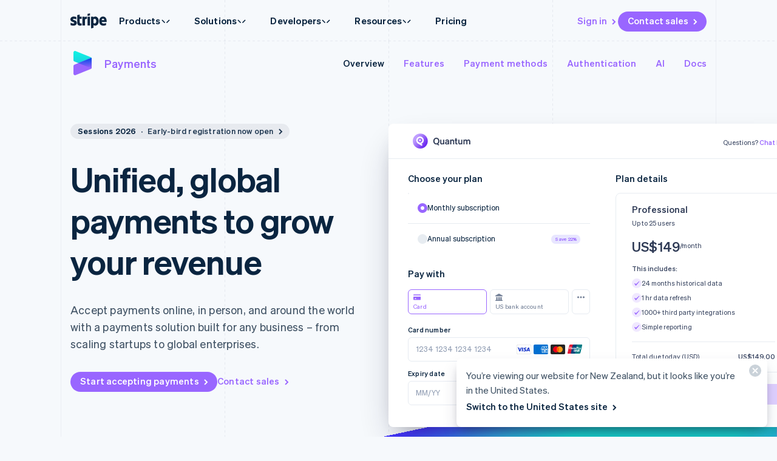

--- FILE ---
content_type: text/css; charset=utf-8
request_url: https://b.stripecdn.com/mkt-statics-srv/assets/v1-StickyNav-6c78e29ea5cfb2168e46.css
body_size: 393
content:
.PaymentsStickyNav{position:relative;top:-44px}@media (min-width:600px){.PaymentsStickyNav{top:-24px}}.PaymentsStickyNav__fixedNav.FixedNav{position:fixed;top:0;left:0;right:0;z-index:999;background-color:var(--cardBackground);box-shadow:var(--cardShadowLarge);opacity:0;transform:translateY(-100%);transition-property:transform,opacity;transition-duration:.25s}.PaymentsStickyNav__fixedNav.FixedNav[data-fixed]{opacity:1;transform:none}@media (prefers-reduced-motion:reduce){.PaymentsStickyNav__fixedNav.FixedNav{transition:none}}.PaymentsStickyNav__container{display:flex;align-items:center;max-width:var(--layoutWidth);margin:0 auto}.PaymentsStickyNav__track{position:relative;padding:15px 24px;scrollbar-width:none;overscroll-behavior-x:contain;-webkit-overflow-scrolling:touch;scroll-snap-type:both mandatory;max-height:64px;overflow:hidden;margin-left:-24px;width:calc(100% + 48px);transition:max-height .25s ease-out;will-change:max-height}@media (min-width:600px){.PaymentsStickyNav__track{padding:16px 0 16px 24px;overflow-x:auto;scroll-padding-left:24px;-webkit-mask-image:linear-gradient(90deg,transparent 0,#000 24px,#000 90%,transparent);mask-image:linear-gradient(90deg,transparent 0,#000 24px,#000 90%,transparent)}}.PaymentsStickyNav__track::-webkit-scrollbar{display:none}.PaymentsStickyNav__itemList{display:grid;gap:16px;list-style:none;margin:0;padding:0;transition:transform .25s ease-out}@media (min-width:600px){.PaymentsStickyNav__itemList{display:flex;gap:40px}}.PaymentsStickyNav__track--isExpanded .PaymentsStickyNav__itemList{transform:translateY(0)}.PaymentsStickyNav__item{white-space:nowrap;scroll-snap-align:center;height:34px;display:flex;align-items:center}.PaymentsStickyNav__item:nth-last-child(2){padding-right:10%}.PaymentsStickyNav__item.PaymentsStickyNav__item--mobileCTA{margin:16px 0}@media (min-width:600px){.PaymentsStickyNav__item.PaymentsStickyNav__item--mobileCTA{display:none}}.PaymentsStickyNav__itemLink.Link{--linkColor:#0a2540;--linkHoverOpacity:0.6;display:block;padding:6px 0 7px}.PaymentsStickyNav__item--active .PaymentsStickyNav__itemLink.Link{--linkColor:var(--buttonColor)}@media (max-width:599px){.PaymentsStickyNav__ctaButton.CtaButton{display:none}}.PaymentsStickyNav__scrollIndicator{position:absolute;top:0;left:0;right:0;height:3px;background:linear-gradient(270deg,#0073e6 4.91%,#16cbe1 21.6%,#48a4ed 40.82%,#635bff 60.04%,#96f 80.27%,#d187ff 96.97%);clip-path:inset(0 100% 0 0)}.PaymentsStickyNav__dropdownArrow{position:absolute;top:0;right:0;padding:24px;cursor:pointer}.PaymentsStickyNav__dropdownArrow svg{display:block;transition:transform .15s ease-out}@media (min-width:600px){.PaymentsStickyNav__dropdownArrow{display:none}}.PaymentsStickyNav__track--isExpanded~.PaymentsStickyNav__dropdownArrow svg{transform:rotate(-180deg)}

--- FILE ---
content_type: text/css; charset=utf-8
request_url: https://b.stripecdn.com/mkt-statics-srv/assets/v1-SideBySide-d07041961b33c14f1390.css
body_size: -358
content:
@media (min-width:600px){.SideBySide--hasColumnGap:not(.ColumnLayout[data-columns-tablet="1"]) .SideBySide__leftRowLayout{padding-right:var(--columnPaddingNormal)}.SideBySide--hasColumnGap:not(.ColumnLayout[data-columns-tablet="1"]) .SideBySide__rightRowLayout{padding-left:var(--columnPaddingNormal)}}@media (min-width:900px){.SideBySide--hasColumnGap .SideBySide__leftRowLayout{padding-right:var(--columnPaddingNormal)}.SideBySide--hasColumnGap .SideBySide__rightRowLayout{padding-left:var(--columnPaddingNormal)}}

--- FILE ---
content_type: text/css; charset=utf-8
request_url: https://b.stripecdn.com/mkt-statics-srv/assets/v1-ElementsGraphic-1bd478e390acb5a035f6.css
body_size: -339
content:
.HomepageElementsGraphic__domGraphic.DomGraphic{position:absolute;top:50%;left:50%;transform:translateX(-50%) translateY(-50%)}.HomepageElementsGraphic__domGraphic--container{display:flex;width:516px;height:424px;flex-direction:column;gap:12px;align-items:center}.HomepageElementsGraphic__picture{width:340px;height:auto;border-radius:6px}

--- FILE ---
content_type: text/css; charset=utf-8
request_url: https://b.stripecdn.com/mkt-statics-srv/assets/v1-FeatureCardPaymentLinkGraphic-ae6e72ec2ea29585b60e.css
body_size: 51
content:
.FeatureCardPaymentLinkGraphic{-webkit-user-select:none;-moz-user-select:none;user-select:none}.FeatureCardPaymentLinkGraphic__layout{display:flex;justify-content:space-between;width:512px;height:320px}.FeatureCardPaymentLinkGraphic__chatCard,.FeatureCardPaymentLinkGraphic__qrCodeCard{position:relative;width:240px;height:240px;border-radius:8px}.FeatureCardPaymentLinkGraphic__qrCodeCard{align-self:flex-end;display:flex;align-items:center;justify-content:center;flex-direction:column;gap:10px}.FeatureCardPaymentLinkGraphic__chatCloseIcon{position:absolute;top:8px;right:8px}.FeatureCardPaymentLinkGraphic__chatIcon{position:absolute;right:14px;bottom:14px}.FeatureCardPaymentLinkGraphic__chat{display:flex;gap:10px;align-items:flex-start;flex-direction:column;justify-content:center;height:100%;padding:16px}.FeatureCardPaymentLinkGraphic__chatMessage{padding:4px 10px;border-radius:4px;background:#e7ecf1;color:#0a2540;font:var(--fontWeightNormal) 10px/15px var(--fontFamily);letter-spacing:.2px}.FeatureCardPaymentLinkGraphic__chatMessage.FeatureCardPaymentLinkGraphic__chatMessage--sender{align-self:flex-end;background:rgba(1,150,136,.2);color:#03655c}.FeatureCardPaymentLinkGraphic__chatMessageLink{text-decoration:underline;color:#019688}.FeatureCardPaymentLinkGraphic__qrCodeText{display:flex;flex-direction:column;gap:2px;text-align:center}.FeatureCardPaymentLinkGraphic__qrCodePrice{color:#0a2540;font:var(--fontWeightBold) 21px/27px var(--fontFamily);letter-spacing:.16px}.FeatureCardPaymentLinkGraphic__qrCodePriceLabel{color:#0a2540;font:var(--fontWeightSemibold) 8px/15px var(--fontFamily);letter-spacing:.16px;text-transform:uppercase}.FeatureCardPaymentLinkGraphic__qrCode{width:104px;height:128px;background:#1a344e;border-radius:6px;display:flex;align-items:center;justify-content:center;flex-direction:column;gap:6px}.FeatureCardPaymentLinkGraphic__qrCodeGraphic{width:90px;height:90px;background:#fff;border-radius:4px;display:flex;align-items:center;justify-content:center}.FeatureCardPaymentLinkGraphic__qrCodeInstruction{color:#fff;font:var(--fontWeightSemibold) 10px/21px var(--fontFamily)}

--- FILE ---
content_type: text/css; charset=utf-8
request_url: https://b.stripecdn.com/mkt-statics-srv/assets/v1-FeatureCardCheckoutGraphic-f0477b495e25b667c8d8.css
body_size: -419
content:
.FeatureCardCheckoutGraphic__card.Card{-webkit-user-select:none;-moz-user-select:none;user-select:none;width:460px;height:363px}

--- FILE ---
content_type: text/css; charset=utf-8
request_url: https://b.stripecdn.com/mkt-statics-srv/assets/v1-OnlinePaymentsLinkAnimation-da0ffd56bd7970112aa5.css
body_size: -65
content:
.PaymentsOnlinePaymentsLinkAnimation.Card{max-width:540px;-webkit-user-select:none;-moz-user-select:none;user-select:none}@media (max-width:599px){.PaymentsOnlinePaymentsLinkAnimation.Card{margin-bottom:20px}}.PaymentsOnlinePaymentsLinkAnimation__content{max-width:540px;padding:32px 50px 45px;display:flex;justify-content:center}@media (min-width:600px){.PaymentsOnlinePaymentsLinkAnimation__content{padding:55px 78px}}.PaymentsOnlinePaymentsLinkAnimation__linkGraphic.PaymentsHeroAnimationLink{--buttonBackgroundColor:#0073e6;--guestTextColor:#0073e6}.PaymentsOnlinePaymentsLinkAnimation__shippingForm.GraphicForm{--formPadding:12px 0 0;--formFieldGap:9px;--formFieldLabelMarginBottom:2px;--formFieldFontSize:14px;--formFieldLabelFontSize:14px;--formFieldInputHeight:40px;--formFieldInputPadding:0 9px 1px 8px;position:relative}.PaymentsOnlinePaymentsLinkAnimation__shippingAddress .GraphicFormFieldInput:nth-child(2){border-radius:8px 8px 0 0;border-bottom:none}.PaymentsOnlinePaymentsLinkAnimation__shippingAddress .GraphicFormFieldInput:nth-child(3){border-radius:0}.PaymentsOnlinePaymentsLinkAnimation__shippingAddress .GraphicFormFieldInput:nth-child(4){border-radius:0 0 8px 8px;border-top:none}.PaymentsOnlinePaymentsLinkAnimation__shippingAllAddressesLink{margin-top:8px;color:#696969;font:var(--fontWeightNormal) 12px/1.66 var(--fontFamily);opacity:.4;-webkit-text-decoration-line:underline;text-decoration-line:underline}

--- FILE ---
content_type: text/css; charset=utf-8
request_url: https://b.stripecdn.com/mkt-statics-srv/assets/v1-DocumentWithArrowsIcon-202fa3c9a7b9c61f22fe.css
body_size: -440
content:
.DocumentWithArrowsIcon__document{transform-origin:29px 48px}

--- FILE ---
content_type: text/css; charset=utf-8
request_url: https://b.stripecdn.com/mkt-statics-srv/assets/v1-GlobalPaymentCarousel-15cca2d6f9b7a8113f23.css
body_size: -111
content:
.PaymentMethodHubGlobalPaymentCarousel__card.Card{--paymentMethodHubGlobalPaymentCarouselFormMaxWidth:84%;background-color:#fff;max-width:calc(var(--columnMaxWidth)*2)}.PaymentMethodHubGlobalPaymentCarousel__graphicForm{flex-shrink:0;width:calc(var(--columnWidth)*1)}@media (min-width:600px){.PaymentMethodHubGlobalPaymentCarousel__graphicForm{width:calc(var(--columnMaxWidth)*2)}}@media (min-width:900px){.PaymentMethodHubGlobalPaymentCarousel__graphicForm{width:calc(var(--columnWidth)*2)}}.PaymentMethodHubGlobalPaymentCarousel__graphicFormElement.PaymentElementAccordionGraphic{--paymentElementAccordionGraphicMaxWidth:var(--paymentMethodHubGlobalPaymentCarouselFormMaxWidth)}

--- FILE ---
content_type: text/css; charset=utf-8
request_url: https://b.stripecdn.com/mkt-statics-srv/assets/v1-SegmentedControlButton-aadfb95da1ea7a8c74b3.css
body_size: -188
content:
.SegmentedControlButton{height:32px;outline:none;-webkit-appearance:none;-moz-appearance:none;appearance:none;border:none;background-color:transparent;font:var(--ctaFont);border-radius:var(--segmentedControlBorderRadius);padding:3px var(--segmentedControlSpacing) 6px;cursor:pointer;position:relative;color:var(--navColor);white-space:nowrap;transition:var(--hoverTransition);transition-property:opacity;-webkit-tap-highlight-color:rgba(0,0,0,0)}@media (pointer:fine){.SegmentedControlButton:not(.SegmentedControlButton--active):hover{opacity:.65}}html[lang^=ja] .SegmentedControlButton{font-weight:600;font-variation-settings:"wght" 425}.SegmentedControlButton--active{background-color:var(--accentColor);color:var(--knockoutColor)}

--- FILE ---
content_type: text/css; charset=utf-8
request_url: https://b.stripecdn.com/mkt-statics-srv/assets/v1-SegmentedControl-0bdc9f3eb4e086154756.css
body_size: -158
content:
.SegmentedControl{--segmentedControlSpacing:16px;--segmentedControlBorderRadius:16.5px;--segmentedControlSpacingBetweenItems:0px;margin:0 0 var(--segmentedControlSpacing);position:relative;display:flex;-webkit-user-select:none;-moz-user-select:none;user-select:none}.SegmentedControl__container{display:flex;position:relative;max-width:100%}.SegmentedControl[data-selection-mode=multi]{--segmentedControlSpacingBetweenItems:4px;margin-left:calc(var(--segmentedControlSpacingBetweenItems)*-1);margin-right:calc(var(--segmentedControlSpacingBetweenItems)*-1)}.SegmentedControl[data-selection-mode=multi] .SegmentedControlButton{margin:0 var(--segmentedControlSpacingBetweenItems)}.SegmentedControl--singleModeActive .SegmentedControl__buttons{background-color:var(--accentColor)}.SegmentedControl--singleModeActive .SegmentedControl__buttons .SegmentedControlButton{color:var(--knockoutColor);border-radius:0}.SegmentedControl--singleModeActive .SegmentedControl__backContainer{display:flex}.SegmentedControl--singleModeActive .HorizontalOverflowContainer__items{pointer-events:none}.SegmentedControl__backContainer{display:flex;position:absolute;top:0;left:var(--segmentedControlSpacing);height:32px;display:none}.SegmentedControl__buttons{display:flex}

--- FILE ---
content_type: text/css; charset=utf-8
request_url: https://b.stripecdn.com/mkt-statics-srv/assets/v1-GlobalPaymentUSForm-921cadbe85a525027c11.css
body_size: -150
content:
.PaymentMethodHubGlobalPaymentUSForm__affirmLabel{display:inline-block;color:#0a2540;font:var(--fontWeightNormal) 13px/21px var(--fontFamily);letter-spacing:.2px}.PaymentMethodHubGlobalPaymentUSForm__affirmLabelLink{color:#4a4af4;text-decoration:underline}

--- FILE ---
content_type: text/css; charset=utf-8
request_url: https://b.stripecdn.com/mkt-statics-srv/assets/v1-PaymentElementAccordionGraphicItem-117dccdd4da95a81579b.css
body_size: -194
content:
.PaymentElementAccordionGraphicItem{display:flex;gap:4px;flex-direction:column;padding:0 16px}.PaymentElementAccordionGraphicItem+.PaymentElementAccordionGraphicItem{border-top:1px solid var(--paymentElementAccordionGraphicBorderColor)}.PaymentElementAccordionGraphicItem__heading{display:grid;grid-template-columns:32px 1fr;align-items:center;height:var(--paymentElementAccordionGraphicItemHeadingHeight);color:var(--paymentElementAccordionGraphicItemHeadingColor);font:var(--fontWeightSemibold) var(--paymentElementAccordionGraphicItemHeadingFontSize)/1.3 var(--fontFamily);letter-spacing:.2px}.PaymentElementAccordionGraphicItem--isExpanded .PaymentElementAccordionGraphicItem__heading{color:var(--paymentElementAccordionGraphicItemHeadingExpandedColor)}.PaymentElementAccordionGraphicItem__headingText{position:relative;top:-1px;display:flex;flex-direction:column}.PaymentElementAccordionGraphicItem__headingTagline{color:var(--paymentElementAccordionGraphicItemTaglineColor);font:var(--fontWeightNormal) var(--paymentElementAccordionGraphicItemTaglineFontSize)/1.36 var(--fontFamily)}.PaymentElementAccordionGraphicItem__content{display:flex;gap:16px;flex-direction:column;margin-bottom:16px}

--- FILE ---
content_type: text/css; charset=utf-8
request_url: https://b.stripecdn.com/mkt-statics-srv/assets/v1-PaymentElementAccordionGraphicActionIcon-cce2626e310c1e2605d3.css
body_size: -443
content:
.PaymentElementAccordionGraphicActionIcon{width:40px;height:32px}

--- FILE ---
content_type: text/css; charset=utf-8
request_url: https://b.stripecdn.com/mkt-statics-srv/assets/v1-PaymentElementAccordionGraphicSelectionPanel-7ec964b0dc4c54f37d6a.css
body_size: -264
content:
.PaymentElementAccordionGraphicSelectionPanel{display:flex;gap:12px;flex-direction:column;padding:12px;border:1px solid var(--paymentElementAccordionGraphicBorderColor);border-radius:8px}.PaymentElementAccordionGraphicSelectionPanel__box{display:flex;gap:4px;flex-direction:column}.PaymentElementAccordionGraphicSelectionPanel__icon{align-self:start;width:auto;height:24px;max-width:40px}.PaymentElementAccordionGraphicSelectionPanel__label{color:var(--paymentElementAccordionGraphicSelectionPanelColor);font:var(--fontWeightNormal) var(--paymentElementAccordionGraphicSelectionPanelFontSize)/1.6 var(--fontFamily);letter-spacing:.2px}.PaymentElementAccordionGraphicSelectionPanel__divider{border-top:1px solid var(--paymentElementAccordionGraphicBorderColor)}

--- FILE ---
content_type: text/css; charset=utf-8
request_url: https://b.stripecdn.com/mkt-statics-srv/assets/v1-PaymentElementAccordionGraphic-dce4cbf621bb4cd01359.css
body_size: -201
content:
.PaymentElementAccordionGraphic{--paymentElementAccordionGraphicTextDarkColor:#0a2540;--paymentElementAccordionGraphicTextMediumColor:#727f96;--paymentElementAccordionGraphicMaxWidth:444px;--paymentElementAccordionGraphicBorderColor:#e7ecf1;--paymentElementAccordionGraphicItemHeadingHeight:56px;--paymentElementAccordionGraphicItemHeadingColor:var(--paymentElementAccordionGraphicTextMediumColor);--paymentElementAccordionGraphicItemHeadingFontSize:15px;--paymentElementAccordionGraphicItemHeadingExpandedColor:var(--paymentElementAccordionGraphicTextDarkColor);--paymentElementAccordionGraphicItemTaglineColor:var(--paymentElementAccordionGraphicTextMediumColor);--paymentElementAccordionGraphicItemTaglineFontSize:11px;--paymentElementAccordionGraphicSelectionPanelFontSize:13px;--paymentElementAccordionGraphicSelectionPanelColor:#3f4b66;--paymentElementAccordionGraphicInputFontSize:14px;--paymentElementAccordionGraphicInputColor:var(--paymentElementAccordionGraphicTextDarkColor);--paymentElementAccordionGraphicInputBackground:#f6f9fb;--paymentElementAccordionGraphicInputBorderColor:var(--paymentElementAccordionGraphicInputBackground);--paymentElementAccordionGraphicInputPlaceholderColor:var(--paymentElementAccordionGraphicTextMediumColor);--paymentElementAccordionGraphicSelectLabelFontSize:12px;--paymentElementAccordionGraphicSelectLabelColor:var(--paymentElementAccordionGraphicTextDarkColor);--paymentElementAccordionGraphicActionFontSize:11px;--paymentElementAccordionGraphicActionColor:var(--paymentElementAccordionGraphicTextMediumColor);width:100%;height:auto;max-width:var(--paymentElementAccordionGraphicMaxWidth);border:1px solid var(--paymentElementAccordionGraphicBorderColor);border-radius:8px;background:#fff}

--- FILE ---
content_type: text/css; charset=utf-8
request_url: https://b.stripecdn.com/mkt-statics-srv/assets/v1-GlobalPaymentForm-aec3a7a2fc0903c0d293.css
body_size: -276
content:
.PaymentMethodHubGlobalPaymentForm{display:flex;gap:16px;align-items:center;flex-direction:column;justify-content:center;min-height:454px}.PaymentMethodHubGlobalPaymentForm__button{display:flex;align-items:center;justify-content:center;width:100%;max-width:var(--paymentMethodHubGlobalPaymentCarouselFormMaxWidth);padding:12px;border-radius:4px;background:#96f}.PaymentMethodHubGlobalPaymentForm__buttonLabel{color:#fff;font:var(--fontWeightSemibold) 15px/24px var(--fontFamily);letter-spacing:.2px;opacity:.6}

--- FILE ---
content_type: text/css; charset=utf-8
request_url: https://b.stripecdn.com/mkt-statics-srv/assets/v1-PaymentElementAccordionGraphicFormInput-21feed066ae1b0fbbaa8.css
body_size: -284
content:
.PaymentElementAccordionGraphicFormInput{display:flex;align-items:center;flex:1;justify-content:space-between;min-height:48px;padding:4px 10px;border:1px solid var(--paymentElementAccordionGraphicInputBorderColor);border-radius:8px;background:var(--paymentElementAccordionGraphicInputBackground);color:var(--paymentElementAccordionGraphicInputColor);font:var(--fontWeightNormal) var(--paymentElementAccordionGraphicInputFontSize)/1.28 var(--fontFamily);letter-spacing:-.13px}.PaymentElementAccordionGraphicFormInput__placeholder{color:var(--paymentElementAccordionGraphicInputPlaceholderColor)}.PaymentElementAccordionGraphicFormInput__icon{display:flex;align-items:center;justify-content:center;width:22px}

--- FILE ---
content_type: text/css; charset=utf-8
request_url: https://b.stripecdn.com/mkt-statics-srv/assets/v1-PaymentElementAccordionGraphicFormSelectField-e233e87e9fbd367189e7.css
body_size: -285
content:
.PaymentElementAccordionGraphicFormSelectField__content{display:flex;gap:2px;flex-direction:column;letter-spacing:-.13px}.PaymentElementAccordionGraphicFormSelectField__label{color:var(--paymentElementAccordionGraphicSelectLabelColor);font:var(--fontWeightNormal) var(--paymentElementAccordionGraphicSelectLabelFontSize)/1 var(--fontFamily)}.PaymentElementAccordionGraphicFormSelectField__placeholder{color:var(--paymentElementAccordionGraphicInputPlaceholderColor);font:var(--fontWeightNormal) var(--paymentElementAccordionGraphicInputFontSize)/1.28 var(--fontFamily)}.PaymentElementAccordionGraphicFormSelectField__icon{display:flex;align-items:center;justify-content:center;width:22px}

--- FILE ---
content_type: text/css; charset=utf-8
request_url: https://b.stripecdn.com/mkt-statics-srv/assets/v1-PaymentElementAccordionGraphicFormFieldGroup-63d9d383d04f1e8b3b39.css
body_size: -438
content:
.PaymentElementAccordionGraphicFormFieldGroup{display:flex;gap:10px}

--- FILE ---
content_type: text/css; charset=utf-8
request_url: https://b.stripecdn.com/mkt-statics-srv/assets/v1-PaymentElementAccordionGraphicForm-f76478222c18ad47b523.css
body_size: -370
content:
.PaymentElementAccordionGraphicForm{display:flex;gap:10px;flex-direction:column}.PaymentElementAccordionGraphicForm.PaymentElementAccordionGraphicForm--variantOutlined{--paymentElementAccordionGraphicInputBackground:transparent;--paymentElementAccordionGraphicInputPlaceholderColor:#727f96;--paymentElementAccordionGraphicInputBorderColor:#e7ecf1}

--- FILE ---
content_type: text/css; charset=utf-8
request_url: https://b.stripecdn.com/mkt-statics-srv/assets/v1-PaymentElementAccordionGraphicFormCardField-80981bc50409886a8831.css
body_size: -411
content:
.PaymentElementAccordionGraphicFormCardField__logoList{display:flex;gap:4px}.PaymentElementAccordionGraphicFormCardField__logo.PaymentLogo{width:26px;height:auto}

--- FILE ---
content_type: text/css; charset=utf-8
request_url: https://b.stripecdn.com/mkt-statics-srv/assets/v1-TerminalAnimation-f76ad6b7c30efcf9368c.css
body_size: -367
content:
.PaymentsTerminalAnimation{position:relative;width:var(--columnWidth);min-width:380px;min-height:540px}@media (min-width:600px){.PaymentsTerminalAnimation{min-width:0}}.PaymentsTerminalAnimation__graphic{width:120%}@media (min-width:600px){.PaymentsTerminalAnimation__graphic{width:180%}}.PaymentsTerminalAnimation__graphicLayout{width:468px;height:640px}

--- FILE ---
content_type: text/css; charset=utf-8
request_url: https://b.stripecdn.com/mkt-statics-srv/assets/v1-TerminalAnimationS700-f67c0fc27ecdae3e0878.css
body_size: 631
content:
.PaymentsTerminalAnimationS700{position:absolute;top:12px;left:0;width:232px;height:451px;transition:transform .6s cubic-bezier(.33,1,.68,1)}@media (prefers-reduced-motion:no-preference){.PaymentsTerminalAnimationS700{transform:scale(.9)}}.PaymentsTerminalAnimationS700__device{position:relative;transition:opacity .5s cubic-bezier(.65,0,.35,1);z-index:3}@media (prefers-reduced-motion:no-preference){.PaymentsTerminalAnimationS700__device{opacity:0}}.PaymentsTerminalAnimationS700__pictureBack,.PaymentsTerminalAnimationS700__pictureFront{position:absolute;top:0;left:0;z-index:1;width:100%}.PaymentsTerminalAnimationS700__pictureBack{transition:opacity .5s cubic-bezier(.65,0,.35,1)}@media (prefers-reduced-motion:no-preference){.PaymentsTerminalAnimationS700__pictureBack{opacity:0}}.PaymentsTerminalAnimationS700__card{position:absolute;bottom:-400px;left:-46px;transition:opacity .5s cubic-bezier(.65,0,.35,1) .25s,transform .1s cubic-bezier(.22,1,.36,1);z-index:2;width:321.5px}@media (prefers-reduced-motion:no-preference){.PaymentsTerminalAnimationS700__card{opacity:0}}@media (prefers-reduced-motion:no-preference){.PaymentsTerminalAnimationS700__cardPicture{transition:transform 1.6s cubic-bezier(.22,1,.36,1) .5s;transform:translateY(200px)}}@media (prefers-reduced-motion:reduce){.PaymentsTerminalAnimationS700__cardPicture{transform:translateY(-100px)}}.PaymentsTerminalAnimationS700__cardPicture .Picture__image{width:100%;height:auto}.PaymentsTerminalAnimation__outline{width:232px;height:auto;transition:opacity .15s cubic-bezier(.65,0,.35,1) .35s}.PaymentsTerminalAnimationS700__screen{position:absolute;top:32px;left:22px;z-index:2;display:grid;grid-template-columns:1fr;grid-template-rows:90px 1fr;row-gap:20px;width:186px;height:349px;padding-top:50px;border-radius:8px;background-color:#fff}.PaymentsTerminalAnimationS700__screen svg{margin-bottom:18px}.PaymentsTerminalAnimationS700__screenIconContainer{position:relative}.PaymentsTerminalAnimationS700__screenIconPart1Icon,.PaymentsTerminalAnimationS700__screenIconPart2{position:absolute;width:90px;height:90px;left:50%;top:50%;margin-left:-45px;margin-top:-45px;transition:opacity .3s cubic-bezier(.65,0,.35,1)}.PaymentsTerminalAnimationS700__screenIconPart2{opacity:0}.PaymentsTerminalAnimationS700__screenIconPart2Icon{position:absolute;top:0;left:0}.PaymentsTerminalAnimationS700__approvedIconPath{stroke-dasharray:30;stroke-dashoffset:30}.PaymentsTerminalAnimationS700__screenTextContainer{position:relative}.PaymentsTerminalAnimationS700__screenTextPart1{position:absolute;width:100%;top:0;left:0;display:flex;flex-direction:column;gap:6px;align-items:center;transition:opacity .3s cubic-bezier(.65,0,.35,1)}.PaymentsTerminalAnimationS700__screenTextPart2{position:relative;opacity:0;transition:opacity .3s cubic-bezier(.65,0,.35,1)}.PaymentsTerminalAnimationS700__screenTextPart2Label{position:absolute;top:0;left:0;width:100%;text-align:center}.PaymentsTerminalAnimationS700__screenTextPart2Total{position:absolute;top:24px;left:0;width:100%;text-align:center}.PaymentsTerminalAnimationS700__screenTotalLabel{color:#3f4b66;font:var(--fontWeightNormal) 9px/14px var(--fontFamily);letter-spacing:.1px}.PaymentsTerminalAnimationS700__screenTotal{color:#0a2540;font:var(--fontWeightSemibold) 24px/29px var(--fontFamily);letter-spacing:-.02em}.PaymentsTerminalAnimationS700__screenSwipeLabel{color:#727f96;font:var(--fontWeightNormal) 9px/14px var(--fontFamily);letter-spacing:.1px}.PaymentsTerminalAnimationS700__screenTextPart2Label{color:#0a2540;font:var(--fontWeightSemibold) 15px/10px var(--fontFamily)}.PaymentsTerminalAnimationS700__screenTextPart2Total{color:#727f96;font:var(--fontWeightNormal) 12px/17px var(--fontFamily)}.PaymentsTerminalAnimationS700__approvedLabel{opacity:0}.PaymentsTerminalAnimationS700__processingIcon{animation:rotating 2s linear infinite}.PaymentsTerminalAnimationS700__approvedIconEllipse{transform:scale(0);transform-box:fill-box;transform-origin:50% 50%}.PaymentsTerminalAnimationS700__firstPath{transition:stroke-dashoffset 2s cubic-bezier(.65,0,.35,1);stroke-dasharray:1110;stroke-dashoffset:1110}.PaymentsTerminalAnimationS700__secondPath{transition:stroke-dashoffset 2s cubic-bezier(.65,0,.35,1);stroke-dasharray:1230;stroke-dashoffset:1230}.PaymentsTerminalAnimationS700__thirdPath{transition:stroke-dashoffset 2s cubic-bezier(.65,0,.35,1);stroke-dasharray:1260;stroke-dashoffset:1260}.PaymentsTerminalAnimationS700__fourthPath{transition:stroke-dashoffset 1s cubic-bezier(.65,0,.35,1) .5s;stroke-dasharray:180;stroke-dashoffset:180}.PaymentsTerminalAnimationS700__fifthPath{transition:stroke-dashoffset 1s cubic-bezier(.65,0,.35,1) .5s;stroke-dasharray:240;stroke-dashoffset:240}.PaymentsTerminalAnimationS700__sixthPath{transition:stroke-dashoffset .75s cubic-bezier(.65,0,.35,1) 1s;stroke-dasharray:26;stroke-dashoffset:26}.PaymentsTerminalAnimation--isEntering .PaymentsTerminalAnimationS700 .PaymentsTerminalAnimation__outline path{stroke-dashoffset:0}.PaymentsTerminalAnimation--isS700Visible .PaymentsTerminalAnimationS700{transform:scale(1)}.PaymentsTerminalAnimation--isS700Visible .PaymentsTerminalAnimationS700__card,.PaymentsTerminalAnimation--isS700Visible .PaymentsTerminalAnimationS700__device,.PaymentsTerminalAnimation--isS700Visible .PaymentsTerminalAnimationS700__pictureBack{opacity:1}.PaymentsTerminalAnimation--isS700Visible .PaymentsTerminalAnimationS700__cardPicture{transform:translateY(0)}.PaymentsTerminalAnimation--isPaymentActive .PaymentsTerminalAnimationS700__screenIconPart1Icon,.PaymentsTerminalAnimation--isPaymentActive .PaymentsTerminalAnimationS700__screenTextPart1,.PaymentsTerminalAnimation--isS700Visible .PaymentsTerminalAnimation__outline{opacity:0}.PaymentsTerminalAnimation--isPaymentActive .PaymentsTerminalAnimationS700__screenIconPart2,.PaymentsTerminalAnimation--isPaymentActive .PaymentsTerminalAnimationS700__screenTextPart2{opacity:1}@keyframes rotating{0%{transform:rotate(0deg)}to{transform:rotate(1turn)}}

--- FILE ---
content_type: text/css; charset=utf-8
request_url: https://b.stripecdn.com/mkt-statics-srv/assets/v1-TerminalAnimationM2-7518bfe92cfd8b5af71f.css
body_size: -59
content:
.PaymentsTerminalAnimationM2{position:absolute;top:0;right:0;width:180px}@media (prefers-reduced-motion:no-preference){.PaymentsTerminalAnimationM2__firstPath{stroke-dasharray:642;stroke-dashoffset:642;transition:stroke-dashoffset 1.5s cubic-bezier(.65,0,.35,1)}.PaymentsTerminalAnimationM2__secondPath{stroke-dasharray:632;stroke-dashoffset:632;transition:stroke-dashoffset 1.5s cubic-bezier(.65,0,.35,1) .1s}.PaymentsTerminalAnimationM2__thirdPath{stroke-dasharray:588;stroke-dashoffset:588;transition:stroke-dashoffset 1.5s cubic-bezier(.65,0,.35,1) .2s}.PaymentsTerminalAnimationM2__fourthPath{stroke-dasharray:578;stroke-dashoffset:578;transition:stroke-dashoffset 1.5s cubic-bezier(.65,0,.35,1) .3s}}.PaymentsTerminalAnimation--isEntering .PaymentsTerminalAnimationM2 svg:not(.PaymentsTerminalAnimationPayIcon) path{stroke-dashoffset:0}

--- FILE ---
content_type: text/css; charset=utf-8
request_url: https://b.stripecdn.com/mkt-statics-srv/assets/v1-TerminalAnimationPayIcon-eea5ab5d61c2829479c9.css
body_size: -130
content:
.PaymentsTerminalAnimationPayIcon{--PaymentsTerminalAnimationPayAnimationDelay:0ms;position:absolute;left:50%;margin-left:-26px;top:var(--PaymentsTerminalAnimationPayIconTop,60px)}@media (prefers-reduced-motion:no-preference){.PaymentsTerminalAnimationPayIcon__hand{opacity:0;transform:scale(1.5);transition:transform 1.2s cubic-bezier(.22,1,.36,1) calc(1.25s + var(--PaymentsTerminalAnimationPayAnimationDelay)),opacity .5s cubic-bezier(.33,1,.68,1) calc(1.25s + var(--PaymentsTerminalAnimationPayAnimationDelay));transform-origin:50% 50%;transform-box:fill-box}.PaymentsTerminalAnimationPayIcon__outterLine{opacity:0;transform:scale(.9);transition:all .5s cubic-bezier(.65,0,.35,1) calc(.75s + var(--PaymentsTerminalAnimationPayAnimationDelay));transform-origin:50% 50%;transform-box:fill-box}.PaymentsTerminalAnimationPayIcon__firstWave{opacity:0;transform:scale(.5);transition:all .5s cubic-bezier(.65,0,.35,1) calc(.85s + var(--PaymentsTerminalAnimationPayAnimationDelay));transform-origin:50% 50%;transform-box:fill-box}.PaymentsTerminalAnimationPayIcon__secondWave{opacity:0;transform:scale(.5);transition:all .5s cubic-bezier(.65,0,.35,1) calc(.95s + var(--PaymentsTerminalAnimationPayAnimationDelay));transform-origin:50% 50%;transform-box:fill-box}.PaymentsTerminalAnimationPayIcon__thirdWave{opacity:0;transform:scale(.5);transition:all .5s cubic-bezier(.65,0,.35,1) calc(1.05s + var(--PaymentsTerminalAnimationPayAnimationDelay));transform-origin:50% 50%;transform-box:fill-box}.PaymentsTerminalAnimationPayIcon__fourthWave{opacity:0;transform:scale(.5);transition:all .5s cubic-bezier(.65,0,.35,1) calc(1.15s + var(--PaymentsTerminalAnimationPayAnimationDelay));transform-origin:50% 50%;transform-box:fill-box}}@media (prefers-reduced-motion:no-preference){.PaymentsTerminalAnimation--isEntering .PaymentsTerminalAnimationPayIcon__firstWave,.PaymentsTerminalAnimation--isEntering .PaymentsTerminalAnimationPayIcon__fourthWave,.PaymentsTerminalAnimation--isEntering .PaymentsTerminalAnimationPayIcon__hand,.PaymentsTerminalAnimation--isEntering .PaymentsTerminalAnimationPayIcon__outterLine,.PaymentsTerminalAnimation--isEntering .PaymentsTerminalAnimationPayIcon__secondWave,.PaymentsTerminalAnimation--isEntering .PaymentsTerminalAnimationPayIcon__thirdWave{opacity:1;transform:scale(1)}}

--- FILE ---
content_type: text/css; charset=utf-8
request_url: https://b.stripecdn.com/mkt-statics-srv/assets/v1-TerminalAnimationWPE-322b1d303824deeb944e.css
body_size: -261
content:
.PaymentsTerminalAnimationWPE{position:absolute;top:250px;right:0;width:180px}.PaymentsTerminalAnimationWPE__payIcon.PaymentsTerminalAnimationPayIcon{--PaymentsTerminalAnimationPayIconTop:40px;--PaymentsTerminalAnimationPayAnimationDelay:300ms}.PaymentsTerminalAnimation--isEntering .PaymentsTerminalAnimationWPE svg:not(.PaymentsTerminalAnimationPayIcon) path{stroke-dashoffset:0}@media (prefers-reduced-motion:no-preference){.PaymentsTerminalAnimationWPE__firstPath{stroke-dasharray:1112;stroke-dashoffset:1112;transition:stroke-dashoffset 1.5s cubic-bezier(.65,0,.35,1) .1s}.PaymentsTerminalAnimationWPE__secondPath{stroke-dasharray:1082;stroke-dashoffset:1082;transition:stroke-dashoffset 1.5s cubic-bezier(.65,0,.35,1) .2s}.PaymentsTerminalAnimationWPE__thirdPath{stroke-dasharray:780;stroke-dashoffset:780;transition:stroke-dashoffset 1.5s cubic-bezier(.65,0,.35,1) .3s}}

--- FILE ---
content_type: text/css; charset=utf-8
request_url: https://b.stripecdn.com/mkt-statics-srv/assets/v1-CustomersCaseStudyCarouselNavGroup-41fa77c08914b1b778bf.css
body_size: -309
content:
.CustomersCaseStudyCarouselNavGroup{position:relative;min-width:100%}.CustomersCaseStudyCarouselNavGroup__logoGrid{display:flex;align-items:center;justify-content:center;list-style:none;margin:0;padding:0;min-width:100%}@media (min-width:900px){.CustomersCaseStudyCarouselNavGroup__logoGrid{display:grid;grid-auto-flow:column;grid-auto-columns:1fr;align-items:stretch}}.CustomersCaseStudyCarouselNavGroup__coloredLine{display:grid;grid-auto-flow:column;grid-auto-columns:1fr;position:absolute;top:0;left:0;width:100%;height:1px}@media (max-width:899px){.CustomersCaseStudyCarouselNavGroup__coloredLine{display:none}}

--- FILE ---
content_type: text/css; charset=utf-8
request_url: https://b.stripecdn.com/mkt-statics-srv/assets/v1-AuthorizationFeatureGraphic-269390e22e864012f104.css
body_size: -51
content:
.AuthorizationFeatureGraphic{position:absolute;left:50%;width:100%;max-width:309px;transform:translateX(-50%);-webkit-user-select:none;-moz-user-select:none;user-select:none}@media (min-width:900px){.AuthorizationFeatureGraphic{max-width:412px}}.AuthorizationFeatureGraphic__container{position:relative;width:412px;height:300px}.AuthorizationFeatureGraphic__card{width:100%;height:100%;padding:12px 16px 32px}.AuthorizationFeatureGraphic__header{display:flex;align-items:center;justify-content:space-between;width:100%;margin-bottom:12px;font-size:12px;font-weight:var(--fontWeightSemibold);line-height:1;color:#3f4b66}.AuthorizationFeatureGraphic__chart{position:relative;width:380px;height:210px}.AuthorizationFeatureGraphic__chart svg{position:absolute;bottom:0;left:0}.AuthorizationFeatureGraphic__footer,.AuthorizationFeatureGraphic__legend{font-size:10px;line-height:1;letter-spacing:.1px}.AuthorizationFeatureGraphic__footer{display:flex;align-items:center;justify-content:space-between;width:100%;margin-top:6px}.AuthorizationFeatureGraphic__legend{display:flex;align-items:center;gap:16px;margin-top:12px}.AuthorizationFeatureGraphic__legendItem{display:flex;align-items:center;gap:4px}.AuthorizationFeatureGraphic__legendItem:first-child span:first-child{background-color:#96f}.AuthorizationFeatureGraphic__legendItem:nth-child(2) span:first-child{background-color:#0073e6}.AuthorizationFeatureGraphic__legendItem:nth-child(3) span:first-child{background-color:#02bcf5}.AuthorizationFeatureGraphic__legendItem span:first-child{width:8px;height:8px;border-radius:2px}

--- FILE ---
content_type: text/css; charset=utf-8
request_url: https://b.stripecdn.com/mkt-statics-srv/assets/v1-AuthenticationFeatureGraphic-bc6ffe753bafcc274d21.css
body_size: 48
content:
.AuthenticationFeatureGraphic{--borderColor:#ebeef1;position:absolute;left:50%;width:100%;max-width:309px;transform:translateX(-50%);-webkit-user-select:none;-moz-user-select:none;user-select:none}@media (min-width:900px){.AuthenticationFeatureGraphic{max-width:412px}}.AuthenticationFeatureGraphic__container{position:relative;width:412px;height:393px}.AuthenticationFeatureGraphic__card{width:100%;height:100%;padding:24px 78px 32px;text-align:center;border-radius:0}.AuthenticationFeatureGraphic__copy{display:flex;flex-direction:column;justify-content:center;align-items:center;gap:4px}.AuthenticationFeatureGraphic__copy svg{width:32px;height:auto;margin:0 auto}.AuthenticationFeatureGraphic__confirmButton,.AuthenticationFeatureGraphic__heading,.AuthenticationFeatureGraphic__subheading{font-weight:var(--fontWeightBold);line-height:1}.AuthenticationFeatureGraphic__body,.AuthenticationFeatureGraphic__subheading,.AuthenticationFeatureGraphic__ui{font-size:13px}.AuthenticationFeatureGraphic__heading{margin-top:6px;letter-spacing:.16px}.AuthenticationFeatureGraphic__body{line-height:1.5;letter-spacing:.13px}.AuthenticationFeatureGraphic__ui{display:flex;flex-direction:column;gap:12px;margin-top:20px}.AuthenticationFeatureGraphic__code{display:flex;width:256px;margin:0 auto;border-radius:5px;border:1px solid #e7ecf1}.AuthenticationFeatureGraphic__code span{display:grid;place-items:center;width:64px;height:40px;color:#727f96}.AuthenticationFeatureGraphic__code span+span{border-left:1px solid #e7ecf1}.AuthenticationFeatureGraphic__confirmButton{display:grid;place-items:center;height:32px;padding-bottom:3px;border-radius:5px;background-color:#0a2540;color:#fff}.AuthenticationFeatureGraphic__resendLink{font-size:14px;line-height:1;color:#abb5c5}

--- FILE ---
content_type: text/css; charset=utf-8
request_url: https://b.stripecdn.com/mkt-statics-srv/assets/v1-RadarFeatureGraphic-a602713459b5930a186d.css
body_size: 42
content:
.RadarFeatureGraphic{--borderColor:#ebeef1;position:absolute;right:50%;width:100%;max-width:309px;transform:translateX(50%);-webkit-user-select:none;-moz-user-select:none;user-select:none}@media (min-width:900px){.RadarFeatureGraphic{right:0;max-width:430px;transform:none}}.RadarFeatureGraphic__container{position:relative;width:430px;height:362px}.RadarFeatureGraphic__title{position:absolute;left:8px;top:9px;color:#4f5b76;font:var(--fontWeightSemibold) 9px/1 var(--fontFamily)}.RadarFeatureGraphic__chart{position:relative;width:100%;height:172px;margin-top:26px;border-top:1px solid var(--borderColor);border-bottom:1px solid var(--borderColor)}.RadarFeatureGraphic__chart svg{position:absolute;bottom:0;left:-4px;z-index:1}.RadarFeatureGraphic__divider{position:absolute;top:0;left:80px;width:1px;height:100%;background-color:var(--borderColor)}.RadarFeatureGraphic__divider:nth-child(2){left:160px}.RadarFeatureGraphic__divider:nth-child(3){left:240px}.RadarFeatureGraphic__divider:nth-child(4){left:320px}.RadarFeatureGraphic__divider:nth-child(5){left:400px}.RadarFeatureGraphic__heading{font-weight:var(--fontWeightBold)}.RadarFeatureGraphic__table{padding:8px 20px 20px}.RadarFeatureGraphic__row{display:grid;grid-template-columns:auto 70px 60px;gap:6px;width:100%;padding:6px 3px;font-size:9px;line-height:1.1;box-shadow:0 -.494px 0 0 var(--borderColor) inset}.RadarFeatureGraphic__rowHeader{font-size:8px;text-transform:uppercase;text-align:right;line-height:1}.RadarFeatureGraphic__rowCell,.RadarFeatureGraphic__rowSpan{display:inline-flex;align-items:center;gap:6px}.RadarFeatureGraphic__rowCell{justify-content:flex-end;text-align:right}

--- FILE ---
content_type: text/css; charset=utf-8
request_url: https://b.stripecdn.com/mkt-statics-srv/assets/v1-DisputeManagementFeatureGraphic-d0de0371a81e1e9cc94d.css
body_size: 126
content:
.DisputeManagementFeatureGraphic{width:86%;left:7%;margin-top:7%}.DisputeManagementFeatureGraphic__list{display:flex;flex-direction:column;align-items:center;width:540px;gap:10px}.DisputeManagementFeatureGraphic__chartCard{width:540px;height:432px;padding:30px 32px 32px;display:flex;flex-direction:column;align-items:start}.DisputeManagementFeatureGraphic__chartCardTitle{color:#0a2540;text-align:start;font-size:20px;font-weight:var(--fontWeightBold);line-height:20px;margin-bottom:12px}.DisputeManagementFeatureGraphic__chartCardKey{display:flex;flex-direction:row;gap:24px}.DisputeManagementFeatureGraphic__chartCardKeyItem{display:flex;flex-direction:column;align-items:start;gap:6px}.DisputeManagementFeatureGraphic__chartCardKeyItemKey{display:flex;flex-direction:row;align-items:center;font-size:12px;font-weight:var(--fontWeightNormal);color:#0a2540}.DisputeManagementFeatureGraphic__chartCardKeyItemIcon{width:10px;height:10px;border-radius:2px;margin-right:6px}.DisputeManagementFeatureGraphic__chartCardKeyItemIcon--automatic{background-color:#ff5996}.DisputeManagementFeatureGraphic__chartCardKeyItemIcon--manual{background-color:#96f}.DisputeManagementFeatureGraphic__chartTotalAmount{color:#0a2540;font-size:20px;font-weight:var(--fontWeightSemibold);line-height:1}.DisputeManagementFeatureGraphic__chartTotalPercentage{color:#727f96;font-size:12px;font-weight:400;line-height:1}.DisputeManagementFeatureGraphic__chartCardBars{display:flex;align-items:end;gap:2px;width:100%;height:100%;margin-top:12px;position:relative}.DisputeManagementFeatureGraphic__chartCardBar{width:59px;height:50%;background-color:#ff5996;z-index:1;position:relative;transform-origin:bottom center}.DisputeManagementFeatureGraphic__chartCardBar:before{content:"";display:block;width:100%;height:20px;background-color:#96f;z-index:1;position:absolute;bottom:100%;left:0;border-bottom:2px solid #fff;border-top-right-radius:4px;border-top-left-radius:4px}.DisputeManagementFeatureGraphic__chartCardBar:first-child{height:110px}.DisputeManagementFeatureGraphic__chartCardBar:first-child:before{height:10px}.DisputeManagementFeatureGraphic__chartCardBar:nth-child(2){height:175px}.DisputeManagementFeatureGraphic__chartCardBar:nth-child(2):before{height:24px}.DisputeManagementFeatureGraphic__chartCardBar:nth-child(3){height:125px}.DisputeManagementFeatureGraphic__chartCardBar:nth-child(3):before{height:16px}.DisputeManagementFeatureGraphic__chartCardBar:nth-child(4){height:150px}.DisputeManagementFeatureGraphic__chartCardBar:nth-child(4):before{height:20px}.DisputeManagementFeatureGraphic__chartCardBar:nth-child(5){height:110px}.DisputeManagementFeatureGraphic__chartCardBar:nth-child(5):before{height:18px}.DisputeManagementFeatureGraphic__chartCardBar:nth-child(6){height:137px}.DisputeManagementFeatureGraphic__chartCardBar:nth-child(6):before{height:16px}.DisputeManagementFeatureGraphic__chartCardBar:nth-child(7){height:103px}.DisputeManagementFeatureGraphic__chartCardBar:nth-child(7):before{height:32px}.DisputeManagementFeatureGraphic__chartCardChartLines{position:absolute;bottom:-1px;left:0;width:100%;height:100%;display:flex;flex-direction:column;justify-content:space-between}.DisputeManagementFeatureGraphic__chartCardChartLine{color:#727f96;font-size:12px;font-weight:var(--fontWeightNormal);line-height:1;text-align:end;padding-bottom:4px;width:100%;border-bottom:1px solid #e7ecf1}

--- FILE ---
content_type: text/css; charset=utf-8
request_url: https://b.stripecdn.com/mkt-statics-srv/assets/v1-OptimizeCostGraphic-ce7a502f31bb883ee883.css
body_size: -138
content:
.PaymentsOptimizeCostGraphic.Card{width:calc(var(--columnWidth)*1.4);aspect-ratio:832/470}@media (max-width:599px){.PaymentsOptimizeCostGraphic.Card{margin-bottom:24px}}@media (min-width:600px){.PaymentsOptimizeCostGraphic.Card{width:calc(var(--columnWidth)*2)}}@media (min-width:900px){.PaymentsOptimizeCostGraphic.Card{width:calc(var(--columnWidth)*3.0814)}}.PaymentsOptimizeCostGraphic__img{width:100%;height:auto}

--- FILE ---
content_type: text/css; charset=utf-8
request_url: https://b.stripecdn.com/mkt-statics-srv/assets/v1-AdvancedCapabilitiesCard-29f0a599ed7b2c1df070.css
body_size: -280
content:
.PaymentsAdvancedCapabilitiesCard{padding:24px 8px 32px}@media (min-width:600px){.PaymentsAdvancedCapabilitiesCard{padding:32px 16px 40px}}.AccentedCard .PaymentsAdvancedCapabilitiesCard__copy.Copy{--bodyPaddingRight:var(--columnPaddingXLarge)}.PaymentsAdvancedCapabilitiesCard__globe{pointer-events:none}@media (max-width:599px){.PaymentsAdvancedCapabilitiesCard__globe{display:none}}.PaymentsAdvancedCapabilitiesCard__list.List{max-width:480px}.PaymentsAdvancedCapabilitiesCard__tooltipButton.TooltipButton.PortalTooltipItem{--tooltipPadding:0px;position:relative;top:1px}

--- FILE ---
content_type: text/css; charset=utf-8
request_url: https://b.stripecdn.com/mkt-statics-srv/assets/v1-Globe-b2159f87180df559d2e8.css
body_size: -322
content:
.Globe{position:absolute;left:0;top:0;width:100%;height:100%;display:flex;justify-content:flex-end}@media (prefers-reduced-motion:no-preference){.Globe{cursor:grab}.is-globe-dragging .Globe{cursor:grabbing}}.Globe--isAngled{transform:skewY(6deg);transform-origin:100% 0}

--- FILE ---
content_type: text/css; charset=utf-8
request_url: https://b.stripecdn.com/mkt-statics-srv/assets/v1-TooltipButton-ed519aad2513cd2ce3cf.css
body_size: -257
content:
.TooltipButton.PortalTooltipItem,.TooltipButton.TooltipItem{--tooltipPadding:8px;--tooltipIconBackgroundColor:var(--tableIconColor);--tooltipIconColor:var(--tableIconColor);--tooltipFocusRingOffset:0px;--iconBorderRadius:50%;z-index:1;display:inline-flex;justify-content:center;align-items:center;padding:var(--tooltipPadding);pointer-events:auto;-webkit-user-select:none;-moz-user-select:none;user-select:none}.TooltipButton--iconSizeNormal{--iconSize:16px}.TooltipButton--iconSizeMedium{--iconSize:20px}.TooltipButton__icon{display:block;width:var(--iconSize);height:var(--iconSize)}

--- FILE ---
content_type: text/css; charset=utf-8
request_url: https://b.stripecdn.com/mkt-statics-srv/assets/v1-PortalTooltipItem-a57becdd1baf3da103b6.css
body_size: 353
content:
.isHidden .PortalTooltipItem,[hidden] .PortalTooltipItem{pointer-events:none}.PortalTooltipItem{--tooltipItemPadding:12px 16px;--tooltipItemTextColor:var(--textColor);--tooltipItemFont:var(--fontWeightNormal) 15px/1.333333333 var(--fontFamily);--tooltipItemBackgroundColor:#fff;--tooltipItemShadow:var(--cardShadowLarge);--tooltipFocusRingOffset:-2px;position:relative;border:none;outline:none;background:none;display:inline-block;padding:0;color:inherit;font:inherit;text-align:inherit;cursor:pointer}.PortalTooltipItem:before{content:"";position:absolute;width:calc(var(--iconSize, 100%) + 4px);height:calc(var(--iconSize, 100%) + 4px);transform:translate(var(--tooltipFocusRingOffset),var(--tooltipFocusRingOffset));border-radius:var(--iconBorderRadius);box-shadow:var(--focusBoxShadow);opacity:0;transition-property:opacity;pointer-events:none}@media (prefers-reduced-motion:no-preference){.PortalTooltipItem:before{transition:var(--hoverTransition)}}.PortalTooltipItem:focus-visible:not(.PortalTooltipItem--tapFocus){outline:none}.PortalTooltipItem:focus-visible:not(.PortalTooltipItem--tapFocus):before{opacity:1}.PortalTooltipItem__tooltip{--tooltipPointHeight:12px;--tooltipPointOffsetX:0px;--linkColor:var(--accentColor);position:absolute;top:50%;left:50%;width:-moz-fit-content;width:fit-content;max-width:290px;z-index:999999;transform-origin:top left;transform:scale(0);padding:var(--tooltipItemPadding);border:1px solid var(--tooltipItemBackgroundColor);background:var(--tooltipItemBackgroundColor);box-shadow:var(--tooltipItemShadow);border-radius:8px;font:var(--tooltipItemFont);letter-spacing:.2px;color:var(--tooltipItemTextColor);text-align:left;white-space:normal;word-break:break-word;opacity:1;transition:opacity 1ms}.PortalTooltipItem__tooltip:before{content:"";position:absolute;left:0;width:100%;height:var(--tooltipPointHeight)}.PortalTooltipItem__tooltip:after{content:"";position:absolute;width:0;height:0;border-left:var(--tooltipPointHeight) solid transparent;border-right:var(--tooltipPointHeight) solid transparent;border-top-color:transparent;border-bottom:0 solid transparent;border-top:var(--tooltipPointHeight) solid var(--tooltipItemBackgroundColor);left:calc(50% - var(--tooltipPointHeight) + var(--tooltipPointOffsetX))}.PortalTooltipItem__tooltip.PortalTooltipItem__tooltip--directionAbove{transform-origin:bottom center}.PortalTooltipItem__tooltip.PortalTooltipItem__tooltip--directionAbove:after,.PortalTooltipItem__tooltip.PortalTooltipItem__tooltip--directionAbove:before{bottom:calc(var(--tooltipPointHeight)*-1)}.PortalTooltipItem__tooltip.PortalTooltipItem__tooltip--directionBelow{transform-origin:top center}.PortalTooltipItem__tooltip.PortalTooltipItem__tooltip--directionBelow:after,.PortalTooltipItem__tooltip.PortalTooltipItem__tooltip--directionBelow:before{top:calc(var(--tooltipPointHeight)*-1)}.PortalTooltipItem__tooltip.PortalTooltipItem__tooltip--directionBelow:after{transform:rotate(180deg)}.PortalTooltipItem__tooltip.PortalTooltipItem__tooltip--disableInteraction{pointer-events:none}@media (prefers-reduced-motion:no-preference){.PortalTooltipItem__tooltip{animation:PortalTooltipItemFadeIn .25s;transition-duration:.25s}}@keyframes PortalTooltipItemFadeIn{0%{opacity:0}}

--- FILE ---
content_type: text/css; charset=utf-8
request_url: https://b.stripecdn.com/mkt-statics-srv/assets/v1-AccentedCard-01b1f2b75bce0a2e2cc5.css
body_size: 271
content:
.AccentedCard{--accentedCardShadowMargin:0;--accentedCardMinHeight:72px;--accentedCardBorderRadius:8px;--accentedCardTopBorderHeight:8px;--accentedCardTransitionEasing:500ms cubic-bezier(0.7,0,0,1);--accentedCardScale:1.018;position:relative;min-width:100px;min-height:var(--accentedCardMinHeight);max-width:var(--accentedCardMaxWidth,none);margin-right:calc(var(--cardBleedRight, 0)*-1);margin-bottom:calc(var(--cardBleedBottom, 0)*-1);border-radius:var(--accentedCardBorderRadius)}@media (min-width:600px){.AccentedCard{max-width:var(--accentedCardMaxWidthTablet,var(--accentedCardMaxWidth))}}.AccentedCard .Copy{--headerPaddingRight:40px;--bodyPaddingRight:40px}.AccentedCard__shadow,.AccentedCard__shadow--hovered{position:absolute;display:block;inset:0;overflow:hidden;border-radius:var(--accentedCardBorderRadius);box-shadow:var(--accentedCardShadow);pointer-events:none;transition:transform var(--accentedCardTransitionEasing),opacity var(--accentedCardTransitionEasing);z-index:1}@media (hover:hover) and (prefers-reduced-motion:no-preference){.AccentedCard:not(.AccentedCard--noHover):focus-within .AccentedCard__shadow,.AccentedCard:not(.AccentedCard--noHover):focus-within .AccentedCard__shadow--hovered,.AccentedCard:not(.AccentedCard--noHover):hover .AccentedCard__shadow,.AccentedCard:not(.AccentedCard--noHover):hover .AccentedCard__shadow--hovered{transform:scale(var(--accentedCardScale))}}.AccentedCard__shadow--hovered{box-shadow:var(--cardShadowHover,0 100px 60px -40px rgba(0,0,0,.06),0 60px 100px 0 rgba(50,50,93,.15));opacity:0;transition:transform var(--accentedCardTransitionEasing),opacity var(--accentedCardTransitionEasing)}@media (hover:hover) and (prefers-reduced-motion:no-preference){.AccentedCard:not(.AccentedCard--noHover):focus-within .AccentedCard__shadow--hovered,.AccentedCard:not(.AccentedCard--noHover):hover .AccentedCard__shadow--hovered{opacity:1}}.AccentedCard__background{inset:0;overflow:hidden;border-radius:var(--accentedCardBorderRadius);z-index:-1;background:var(--cardBackground)}.AccentedCard__background,.AccentedCard__background:after{position:absolute;display:block;transition:transform var(--accentedCardTransitionEasing)}.AccentedCard__background:after{content:"";top:0;width:100%;height:var(--accentedCardTopBorderHeight);background:var(--accentColor,var(--accentedCardAccentColor));transform-origin:top center}@media (hover:hover) and (prefers-reduced-motion:no-preference){.AccentedCard:not(.AccentedCard--noHover):focus-within .AccentedCard__background,.AccentedCard:not(.AccentedCard--noHover):hover .AccentedCard__background{transform:scale(var(--accentedCardScale))}.AccentedCard:not(.AccentedCard--border):hover .AccentedCard__background:before .AccentedCard:not(.AccentedCard--noHover):focus-within .AccentedCard__background:before{transform:scaleY(1.51)}}.AccentedCard--border{border:1px solid var(--cardBorderColor)}@media (max-width:599px){.AccentedCard--hasShadowMargin{margin-bottom:var(--accentedCardShadowMargin)}}.AccentedCard--shadowXSmall{--accentedCardShadow:var(--cardShadowXSmall);--accentedCardShadowMargin:var(--cardShadowXSmallMargin)}.AccentedCard--shadowSmall{--accentedCardShadow:var(--cardShadowSmall);--accentedCardShadowMargin:var(--cardShadowSmallMargin)}.AccentedCard--shadowMedium{--accentedCardShadow:var(--cardShadowMedium);--accentedCardShadowMargin:var(--cardShadowMediumMargin)}.AccentedCard--shadowLarge{--accentedCardShadow:var(--cardShadowLarge);--accentedCardShadowMargin:var(--cardShadowLargeMargin)}.AccentedCard--shadowXLarge{--accentedCardShadow:var(--cardShadowXLarge);--accentedCardShadowMargin:var(--cardShadowXLargeMargin)}

--- FILE ---
content_type: text/css; charset=utf-8
request_url: https://b.stripecdn.com/mkt-statics-srv/assets/v1-UptimeGraphic-3658449bd38ccc44e8a5.css
body_size: 184
content:
.PaymentsUptimeGraphic{padding:0 var(--columnPaddingNormal);position:relative;left:var(--columnPaddingNormal)}.PaymentsUptimeGraphic__layout{padding-bottom:20px;display:flex;flex-direction:column;width:508px;height:var(--domGraphicHeight);background-color:#f6f9fc;border-radius:8px;align-items:center;justify-content:center}.PaymentsUptimeGraphic__statWrapper{-webkit-background-clip:text;background-clip:text;background-size:100% auto;color:transparent;background-image:linear-gradient(90deg,#11efe3 2%,#96f 35%,#635bff 50%,#96f 65%,#11efe3 98%);background-size:800px 200px;display:flex;align-items:flex-start;animation-name:paymentsUptimeGraphicBackgroundAnimation;animation-duration:20s;animation-iteration-count:infinite}.PaymentsUptimeGraphic__stat{font:var(--fontWeightBold) 90px/1.3 var(--fontFamily);letter-spacing:.1px}.PaymentsUptimeGraphic__statPercent{font:var(--fontWeightBold) 20px/1.33 var(--fontFamily);letter-spacing:.1px;margin-top:24px;margin-left:4px}.PaymentsUptimeGraphic__details{--linkColor:#0a2540;--linkHoverOpacity:0.6;font:var(--fontWeightNormal) 15px/1.5 var(--fontFamily);color:#0a2540}@keyframes paymentsUptimeGraphicBackgroundAnimation{0%{background-position:0 0}to{background-position:-800px 0}}

--- FILE ---
content_type: text/css; charset=utf-8
request_url: https://b.stripecdn.com/mkt-statics-srv/assets/v1-ComplianceGraphic-930ceb7f56781c026a44.css
body_size: -258
content:
@media (min-width:600px){.PaymentsComplianceGraphic{padding:0 var(--columnPaddingNormal);position:relative;left:var(--columnPaddingNormal)}}.PaymentsComplianceGraphic__grid{display:flex;flex-direction:row;gap:24px;height:var(--domGraphicHeight);width:508px}.PaymentsComplianceGraphic__grid .PaymentsComplianceGraphic__card.ComplianceCard{--paymentComplianceCardFontWeight:var(--fontWeightSemibold);grid-area:unset;flex:1 1 fit-content;padding:4px 12px}.PaymentsComplianceGraphic__column{display:flex;flex-direction:column;gap:24px;flex:1}.PaymentsComplianceGraphic__column:first-child .PaymentsComplianceGraphic__card.ComplianceCard:first-child{flex:3 0 fit-content}

--- FILE ---
content_type: text/css; charset=utf-8
request_url: https://b.stripecdn.com/mkt-statics-srv/assets/v1-ComplianceCard-cf01a650aba399ac1849.css
body_size: -231
content:
.ComplianceCard{flex-shrink:0;display:flex;flex-direction:row;padding:0 12px;font:var(--paymentComplianceCardFontWeight,var(--fontWeightNormal)) 15px/1.4 var(--fontFamily);align-items:center;color:var(--knockoutColor)}html[lang^=ja] .ComplianceCard{font-weight:600;font-variation-settings:"wght" 500}@media (min-width:1112px){.ComplianceCard:first-of-type{grid-area:item-1}.ComplianceCard:nth-of-type(2){grid-area:item-2}.ComplianceCard:nth-of-type(3){grid-area:item-3}.ComplianceCard:nth-of-type(4){grid-area:item-4}.ComplianceCard:nth-of-type(5){grid-area:item-5}.ComplianceCard:nth-of-type(6){grid-area:item-6}}.ComplianceCard__icon{display:flex;align-items:center;margin-right:12px}

--- FILE ---
content_type: text/css; charset=utf-8
request_url: https://b.stripecdn.com/mkt-statics-srv/assets/v1-DeveloperCentricCodeEditor-f1ba71346f012240aa27.css
body_size: -155
content:
.DeveloperCentricCodeEditor{min-width:0}.DeveloperCentricCodeEditor__languages{--accentColor:#0f395e;--knockoutColor:#2fe5e5}.DeveloperCentricCodeEditor__languages .SegmentedControl{margin:16px 0 0}.DeveloperCentricCodeEditor .CodeEditor{--codeEditorVisibleNumberOfLines:13}

--- FILE ---
content_type: text/css; charset=utf-8
request_url: https://b.stripecdn.com/mkt-statics-srv/assets/v1-PricingGridHeader-e5fdf0d5497983d1a27f.css
body_size: -13
content:
.PricingGridHeader{position:relative;padding:24px 0;background:var(--backgroundColor)}.PricingGrid--hasBody .PricingGridHeader{border-bottom:var(--pricingGridBorder)}.StickyNav[data-sticky-after] .PricingGridHeader{border-bottom:none}@media (min-width:900px){.PricingGridHeader{height:100%;padding-bottom:16px}.PricingGrid--hasBody .PricingGridHeader{border-bottom:none}.PricingGrid--hasNoBody .PricingGridHeader{display:grid;grid:max-content/1fr 3fr;align-items:flex-start}.PricingGrid--hasNoBody .PricingGridHeader:after{position:absolute;top:0;left:25%;width:1px;height:100%;background:var(--pricingGridBorderColor);content:""}}.PricingGridHeader__titleContainer{display:grid;gap:8px 0;grid-row-end:span 2;padding:0 var(--columnPaddingMedium) 0 var(--columnPaddingNormal)}.PricingGridHeader__title{--titleFontSize:18px;--titleLineHeight:28px;position:relative;margin-bottom:4px;font:var(--fontWeightBold) var(--titleFontSize)/var(--titleLineHeight) var(--fontFamily);letter-spacing:.2px;color:var(--titleColor)}.PricingGridHeader__title:before{position:absolute;top:calc(var(--titleLineHeight)/2 - var(--titleFontSize)/2);left:calc(var(--columnPaddingNormal)*-1);width:1px;height:var(--titleFontSize);background-color:var(--accentColor);content:""}@media (min-width:900px){.PricingGrid--hasNoBody .PricingGridHeader__title{margin-bottom:0}}.PricingGridHeader__body{margin:0 var(--columnPaddingMedium) 0 var(--columnPaddingNormal);font:var(--fontWeightNormal) 15px/24px var(--fontFamily);letter-spacing:.2px;color:var(--textColor)}.PricingGridHeader__body .Copy__body{--bodyPaddingLeft:0;--bodyPaddingRight:0}.PricingGridHeader__ctaContainer{margin-left:var(--columnPaddingNormal)}

--- FILE ---
content_type: text/css; charset=utf-8
request_url: https://b.stripecdn.com/mkt-statics-srv/assets/v1-PricingGridRow-6b3e7c6548ba6a0328cf.css
body_size: 125
content:
.PricingGridRow{border:var(--pricingGridBorder);border-left:none;border-right:none}.PricingGridRow:first-of-type{border-top:none}.PricingGridRow:last-of-type{border-bottom:none}@media (min-width:600px){.PricingGridRow{display:grid;grid:auto/repeat(2,1fr);border-top:none}}@media (min-width:900px){.PricingGridRow{grid-template-columns:2fr 1fr}}@media (min-width:600px){.PricingGridRow--fullRow{display:grid;grid-template-columns:1fr;border-top:none}}.PricingGridRow__content{--titleAnchorDisplay:none;display:grid;row-gap:8px;align-content:flex-start;padding:24px var(--columnPaddingLarge) 24px 0;position:relative;border-bottom:1px solid var(--accentColor)}@media (min-width:600px){.PricingGridRow__content{border-bottom:0}}.PricingGridRow__content .Copy{--bodyPaddingRight:0}.PricingGridRow__body{padding-left:var(--columnPaddingNormal);font:var(--fontWeightNormal) 15px/24px var(--fontFamily);letter-spacing:.2px;color:var(--textColor)}.PricingGridRow__body>h1,.PricingGridRow__body>h2,.PricingGridRow__body>h3,.PricingGridRow__body>h4,.PricingGridRow__body>h5,.PricingGridRow__body>h6{font:inherit;font-weight:var(--fontWeightSemibold);color:var(--titleColor)}.PricingGridRow__body p+p{margin-top:8px}.PricingGridRow__body .CopyTitle{--titlePaddingLeft:0;--titlePaddingRight:0}.PricingGridRow__priceContainer{background:var(--gridSubcardBackground);position:relative}@media (min-width:600px){.PricingGridRow__priceContainer:after{content:"";position:absolute;height:calc(100% + 2px);width:1px;top:-1px;left:0;background-color:var(--accentColor)}}.PricingGridRow__priceList{display:grid;align-content:flex-start}.PricingGridRow__ctaContainer{position:relative;padding:14px var(--columnPaddingMedium) 14px var(--columnPaddingNormal);margin-top:auto}.PricingGridRow__ctaContainer:before{content:"";position:absolute;top:0;left:0;width:100%;height:1px;background:linear-gradient(90deg,var(--guideDashedColor),var(--guideDashedColor) 50%,transparent 0,transparent);background-size:4px 1px}

--- FILE ---
content_type: text/css; charset=utf-8
request_url: https://b.stripecdn.com/mkt-statics-srv/assets/v1-PricingGrid-94ac88f240cb3aded34d.css
body_size: -110
content:
.PricingGrid{--linkColor:var(--accentColor);--buttonColor:var(--accentColor);--pricingGridBorderColor:var(--guideSolidColor);--pricingGridBorder:1px solid var(--pricingGridBorderColor);position:relative;background:var(--backgroundColor)}.PricingGrid:after{position:absolute;top:0;left:0;width:100%;height:100%;z-index:1;outline:var(--pricingGridBorder);outline-offset:-1px;pointer-events:none;content:""}@media (max-width:899px){.PricingGrid{border-top:none;border-bottom:none}}@media (min-width:900px){.PricingGrid.PricingGrid--hasBody{display:grid;grid:auto/1fr 3fr}}.PricingGrid__header{position:sticky;top:0;z-index:1}.PricingGrid__header:before{position:absolute;top:0;left:calc(var(--columnPaddingNormal)*-1);right:calc(var(--columnPaddingNormal)*-1);height:100%;box-shadow:var(--cardShadowMedium);transition:opacity .25s;opacity:0;content:""}.PricingGrid__header[data-sticky-stuck]:before{opacity:1}.PricingGrid__body{position:relative;display:grid}.PricingGrid__body:after,.PricingGrid__body:before{position:absolute;top:0;width:1px;height:100%;content:""}.PricingGrid__body:before{left:0;background:var(--pricingGridBorderColor)}@media (max-width:599px){.PricingGrid__body{gap:8px 0}}@media (max-width:899px){.PricingGrid__body:before{display:none}}

--- FILE ---
content_type: text/css; charset=utf-8
request_url: https://b.stripecdn.com/mkt-statics-srv/assets/v1-GridLayout-00516beaa800850a373e.css
body_size: -205
content:
.GridLayout{--rowGap:var(--rowGapMedium);--columnGap:var(--columnPaddingMedium);--gridPadding:var(--columnPaddingNone);--gridColumns:1;display:grid;row-gap:var(--rowGap);-moz-column-gap:var(--columnGap);column-gap:var(--columnGap);align-items:var(--gridAlignItems,start);justify-items:var(--gridJustifyItems);grid-template-columns:repeat(var(--gridColumns),minmax(0,1fr))}@media (min-width:600px){.GridLayout{padding:0 var(--gridPadding)}.GridLayout[data-columns="1,1,1"],.GridLayout[data-columns="1,1,1,1"],.GridLayout[data-columns="2,2"]{--gridColumns:2}}@media (min-width:600px) and (max-width:899px){.GridLayout[data-columns-tablet="1,1"]{--gridColumns:2}.GridLayout[data-columns-tablet="1"]{--gridColumns:1}}@media (min-width:900px){.GridLayout[data-columns="2,2"]{--gridColumns:2}.GridLayout[data-columns="1,1,1"]{--gridColumns:3}.GridLayout[data-columns="1,1,1,1"]{--gridColumns:4}}.GridLayout--alignCenter{align-items:center}.GridLayout--alignEnd{align-items:flex-end}.GridLayout--alignStretch{align-items:stretch}

--- FILE ---
content_type: text/javascript; charset=utf-8
request_url: https://b.stripecdn.com/mkt-statics-srv/assets/v1-TerminalAnimation-3N3JIVNG.js
body_size: 1101
content:
import{c as p}from"./v1-chunk-LNF4ZVUH.js";import{a as c}from"./v1-chunk-XUTPP436.js";import{a as I}from"./v1-chunk-E6JMO43D.js";import{e as o}from"./v1-chunk-PE5OG4GE.js";import{a as l}from"./v1-chunk-4Q7ZI5NX.js";import"./v1-chunk-FOMI4ROK.js";import{a as m}from"./v1-chunk-DSWZA3DI.js";import{a as h}from"./v1-chunk-PCZ6HXRS.js";import"./v1-chunk-7LUJEHON.js";import"./v1-chunk-J4VQTW5B.js";import{a as f}from"./v1-chunk-HMRIQCRQ.js";import{a as A}from"./v1-chunk-W54ZCUX6.js";import"./v1-chunk-VCFIWL6P.js";import"./v1-chunk-QAMXPDSP.js";import{b as S,c as u}from"./v1-chunk-ZDR7RJND.js";import{b as n,c as s,j as d}from"./v1-chunk-KWARAS4N.js";var r=class extends S{constructor(){super(...arguments);this.scrollY=0;this.elementY=0;this.startScroll=0;this.endScroll=0;this._state={isIntersecting:!1,isActive:!1,isEnterAnimationStarted:!1,isEnterAnimationCompleted:!1};this.update=()=>{let e=this.getScrollProgress(this.startScroll,this.endScroll,this.scrollY);e>=1&&this.state.isEnterAnimationCompleted&&!this.state.isActive?this.state=s(n({},this.state),{isActive:!0}):e<=.8&&this.state.isActive&&(this.state=s(n({},this.state),{isActive:!1})),this.card.style.transform=`translateY(${-e*200}px)`,this.raf=window.requestAnimationFrame(this.update)};this.handleIntersect=()=>{this.state=s(n({},this.state),{isIntersecting:!0})};this.handleSeparate=()=>{this.state=s(n({},this.state),{isIntersecting:!1})};this.handleScroll=()=>{this.scrollY=window.scrollY};this.handleResize=()=>{let e=window.innerHeight;this.elementY=this.el.getBoundingClientRect().top+this.scrollY,this.startScroll=this.elementY-e+this.s700.offsetHeight,this.endScroll=this.startScroll+200}}connect(){return d(this,null,function*(){A.disableAmbientAnimations()||(this.scrollObserver=yield f.create(.75),this.scrollObserver.observe(this.el),this.scrollObserver.onIntersect(this.handleIntersect),this.scrollObserver.onSeparate(this.handleSeparate),this.handleScroll(),this.handleResize(),this.bindEvents(),this.payAnimation=this.createPayAnimation(),this.enterAnimation=this.createEnterAnimation(),this.showS700Animation=this.createShowS700Animation())})}bindEvents(){window.addEventListener("scroll",this.handleScroll,!1),window.addEventListener("resize",this.handleResize,!1)}disconnect(){this.scrollObserver&&this.scrollObserver.disconnect()}loadImage(e){return new Promise((t,i)=>{e.complete?e.naturalWidth===0&&e.naturalHeight===0?i(new Error("Image failed to load.")):t("Image is in cache or has been loaded."):(e.onload=()=>{t("Image has been loaded.")},e.onerror=()=>{i(new Error("Image failed to load."))})})}getScrollProgress(e,t,i){return i<e?0:i>t?1:(i-e)/(t-e)}createPayAnimation(){return new m({name:"PaymentsTerminalAnimationState:pay",el:this.el,steps:[new h({el:this.el,duration:2e3}),new I({el:this.el,animations:[new l({el:this.processingLabel,keyframes:[{opacity:"1"},{opacity:"0"}],duration:500,easing:o}),new l({el:this.approvedLabel,keyframes:[{opacity:"0"},{opacity:"1"}],duration:500,easing:o}),new l({el:this.approvedIconEllipse,keyframes:[{transform:" scale(0, 0)"},{transform:" scale(1, 1)"}],duration:750,easing:o}),new l({el:this.approvedIconPath,keyframes:[{strokeDashoffset:"30"},{strokeDashoffset:"0"}],duration:750,delay:350,easing:o})]})]})}createEnterAnimation(){return new m({name:"PaymentsTerminalAnimation:enter",el:this.el,steps:[new c({el:this.el,executionFunction:()=>{this.state=s(n({},this.state),{isEnterAnimationStarted:!0})}}),p(this.el,r.IS_ENTERING_CLASS),new h({el:this.el,duration:2e3}),new c({el:this.el,executionFunction:()=>d(this,null,function*(){yield this.ensureImagesAreLoaded(),this.showS700Animation.play()})})]})}createShowS700Animation(){return new m({name:"PaymentsTerminalAnimation:showS700",el:this.el,steps:[p(this.el,r.IS_S700_VISIBLE_CLASS),new h({el:this.el,duration:1600}),new c({el:this.el,executionFunction:()=>{this.state=s(n({},this.state),{isEnterAnimationCompleted:!0})}})]})}ensureImagesAreLoaded(){let e=this.pictures.map(t=>{let i=t.querySelector("img");return i?this.loadImage(i):Promise.resolve(null)});return Promise.all(e)}onStateUpdate(e,t){e.isActive&&!t.isActive&&(this.payAnimation.isPlaying||(this.payAnimation.restart(),this.payAnimation.play()),this.el.classList.add(r.IS_PAYMENT_ACTIVE_CLASS)),!e.isActive&&t.isActive&&(this.el.classList.remove(r.IS_PAYMENT_ACTIVE_CLASS),this.payAnimation.pause()),e.isIntersecting&&!t.isIntersecting&&(this.raf=window.requestAnimationFrame(this.update),this.state.isEnterAnimationStarted||this.enterAnimation.play()),!e.isIntersecting&&t.isIntersecting&&window.cancelAnimationFrame(this.raf)}set state(e){let t=this._state;this._state=e,this.onStateUpdate(e,t)}get state(){return this._state}},a=r;a.IS_ENTERING_CLASS="PaymentsTerminalAnimation--isEntering",a.IS_S700_VISIBLE_CLASS="PaymentsTerminalAnimation--isS700Visible",a.IS_PAYMENT_ACTIVE_CLASS="PaymentsTerminalAnimation--isPaymentActive";u.register("PaymentsTerminalAnimation",a);


--- FILE ---
content_type: text/javascript; charset=utf-8
request_url: https://b.stripecdn.com/mkt-statics-srv/assets/v1-chunk-25DDKJB5.js
body_size: -56
content:
import{a as n}from"./v1-chunk-GQYXMOZ2.js";import{a as s}from"./v1-chunk-K534MGJE.js";import{b as i,c as p}from"./v1-chunk-ZDR7RJND.js";import{j as u}from"./v1-chunk-KWARAS4N.js";var r=class extends i{constructor(){super(...arguments);this._currentPageIndex=0;this.__handleButtonClick=t=>{let e=t.detail.index,o=this.groupComponents.slice(0,this.currentPageIndex).reduce((a,C)=>a+C.items.length,e);this.el.dispatchEvent(new CustomEvent("CustomersCaseStudyCarouselNavTrack:buttonClick",{bubbles:!0,detail:{index:e,indexAcrossGroups:o}}))}}connect(){return u(this,null,function*(){this.el.addEventListener("CustomersCaseStudyCarouselNavGroup:buttonClick",this.__handleButtonClick)})}disconnect(){this.el.removeEventListener("CustomersCaseStudyCarouselNavGroup:buttonClick",this.__handleButtonClick)}set scrollProgress(t){let e=Math.floor(t),o=t-e;this.groupComponents&&this.groupComponents[e]&&(this.groupComponents[e].scrollProgress=o),this.groupComponents&&this.groupComponents[e+1]&&(this.groupComponents[e+1].scrollProgress=o-1)}set currentPageIndex(t){this._currentPageIndex=t;let e=this.trackComponent;e&&(e.index=t)}get currentPageIndex(){return this._currentPageIndex}get groupComponents(){return this._groupComponents?this._groupComponents:(this._groupComponents=this.childControllers(n),this._groupComponents)}get trackComponent(){return this.childController(s)}};r.dependencies=[s,n];p.register("CustomersCaseStudyCarouselNavTrack",r);export{r as a};


--- FILE ---
content_type: text/javascript; charset=utf-8
request_url: https://b.stripecdn.com/mkt-statics-srv/assets/v1-CustomersCaseStudyCarousel-IWPTNGAZ.js
body_size: 1186
content:
import{a as p}from"./v1-chunk-SPVZY72M.js";import{a as c}from"./v1-chunk-25DDKJB5.js";import"./v1-chunk-GQYXMOZ2.js";import{a}from"./v1-chunk-K534MGJE.js";import{a as d}from"./v1-chunk-QNOIQUIT.js";import"./v1-chunk-5XMQHG5B.js";import{a as l}from"./v1-chunk-VEKHDPKI.js";import"./v1-chunk-XUTPP436.js";import"./v1-chunk-E6JMO43D.js";import"./v1-chunk-XZAD27SG.js";import"./v1-chunk-4Q7ZI5NX.js";import"./v1-chunk-NXANN4VG.js";import"./v1-chunk-DSWZA3DI.js";import"./v1-chunk-PCZ6HXRS.js";import"./v1-chunk-J4VQTW5B.js";import"./v1-chunk-2TMPUOVY.js";import{a as r}from"./v1-chunk-6P6RD5N4.js";import{a as y}from"./v1-chunk-R4LGG24H.js";import"./v1-chunk-YGF75VGH.js";import"./v1-chunk-YDUNUHVR.js";import"./v1-chunk-W54ZCUX6.js";import"./v1-chunk-VCFIWL6P.js";import"./v1-chunk-QAMXPDSP.js";import{b as m,c as C}from"./v1-chunk-ZDR7RJND.js";import{j as g}from"./v1-chunk-KWARAS4N.js";var _=500,f=1e4,i=class extends m{constructor(){super(...arguments);this.prevIndex=-1;this.brandColors=[];this.isScrollingToDestination=!1;this.isAutoPlaying=!0;this.__handleCategoryChange=t=>{let e=t.detail.identifiers[0];e&&e!==this.currentCategory&&(this.isScrollingToDestination=!0,this.currentCategory=e,this.__updateCategory())};this.__handleTriggerClick=t=>{this.isAutoPlaying=!1;let e=t.detail.indexAcrossGroups;this.scrollTo(e),this.trackEvent({category:"Carousels",action:`Item selected ${e}`,label:"Customer Case Study"})};this.__handleScroll=()=>{let[t,e,n]=this.scrollProgress;t.index!==this.prevIndex&&this.__updatePage(t.index),this.__updateBackgroundColor([t,e]),this.__updateImagesFade([t,e]),this.__updateCaseStudyFade([t,e]),this.__updateNavProgress([t,e,n]),this.countdownAnimation&&(this.countdownAnimation.pause(),this.countdownAnimation=this.navItemComponents[this.prevIndex].outAnimation(),this.countdownAnimation.play(),this.countdownAnimation=void 0),clearTimeout(this.scrollingTimeout),this.scrollingTimeout=window.setTimeout(()=>{this.__carouselDidStopDecelerating()},500)};this.__handleCountdownComplete=()=>{let t=(this.prevIndex+1)%this.caseStudyCards.length;this.scrollTo(t)};this.__handleAnimationDone=()=>{this.currentAnimation=void 0}}connect(){return g(this,null,function*(){this.currentCategory=this.caseStudyCards[0].dataset.jsCategory,this.caseStudiesByCategory=this.caseStudyCards.reduce((t,e)=>{let n=e.dataset.jsCategory;return n&&(t[n]=t[n]||[],t[n].push(e)),t},{}),this.brandColors=this.caseStudyCards.map(t=>t.dataset.jsBrandColor||""),this.__updatePage(0),this.el.addEventListener("AnimationStep:done",this.__handleAnimationDone),this.track.addEventListener("scroll",this.__handleScroll),this.el.addEventListener("CustomersCaseStudyCarouselNavTrack:buttonClick",this.__handleTriggerClick),this.el.addEventListener("SegmentedControl:buttonClicked",this.__handleCategoryChange),this.el.addEventListener("CustomersCaseStudyCarouselNavItem:CountdownComplete",this.__handleCountdownComplete),this.autoplayRestartTimeout=window.setTimeout(()=>{this.__startCountdownAnimation()},_)})}disconnect(){this.el.removeEventListener("AnimationStep:done",this.__handleAnimationDone),this.track.removeEventListener("scroll",this.__handleScroll),this.el.removeEventListener("CustomersCaseStudyCarouselNavTrack:buttonClick",this.__handleTriggerClick),this.el.removeEventListener("SegmentedControl:buttonClicked",this.__handleCategoryChange),this.el.removeEventListener("CustomersCaseStudyCarouselNavItem:CountdownComplete",this.__handleCountdownComplete)}__carouselDidStopDecelerating(){this.isScrollingToDestination=!1,clearTimeout(this.autoplayRestartTimeout),this.autoplayRestartTimeout=window.setTimeout(()=>{this.isAutoPlaying||(this.isAutoPlaying=!0),this.__startCountdownAnimation()},this.isAutoPlaying?_:f)}__updateBackgroundColor([t,e]){let n=r(t.index,0,this.caseStudyCards.length-1),s=r(e.index,0,this.caseStudyCards.length-1),o=p(this.caseStudyCards[n].dataset.jsBrandColor,this.caseStudyCards[s].dataset.jsBrandColor,t.progress);this.overlay.style.backgroundColor=String(o)}__updateCaseStudyFade([t,e]){t.index>=0&&t.index<=this.caseStudyCards.length-1&&(this.caseStudyCards[t.index].style.opacity=String(t.progress)),e.index>=0&&e.index<=this.caseStudyCards.length-1&&(this.caseStudyCards[e.index].style.opacity=String(e.progress))}__updateNavProgress([,,t]){let e=this.caseStudyCarouselNavComponent;e&&(e.scrollProgress=t)}__updateImagesFade([t,e]){this.backgrounds.forEach((n,s)=>{(s<t.index||s>e.index)&&(n.style.opacity=String(0))}),this.backgrounds[t.index]&&(this.backgrounds[t.index].style.opacity=String(t.progress)),this.backgrounds[e.index]&&(this.backgrounds[e.index].style.opacity=String(e.progress))}__updatePage(t){if(t===this.prevIndex)return;this.navItemComponents[this.prevIndex]&&(this.navItemComponents[this.prevIndex].active=!1),this.prevIndex=t,this.navItemComponents[this.prevIndex].active=!0;let e=this.caseStudyCarouselNavComponent;e&&(e.currentPageIndex=this.categoryIndexForCurrentPage);let n=this.trackComponent;n&&(n.index=t);let s=this.segmentedControlComponent;s&&!this.isScrollingToDestination&&s.toggleButton(this.categoryIndexForCurrentPage),this.currentCategory=this.categoryForCurrentPage}__updateCategory(){let t=this.caseStudyCards.findIndex(e=>e.dataset.jsCategory===this.currentCategory);this.scrollTo(t)}__startCountdownAnimation(){!this.isAutoPlaying||(this.countdownAnimation&&this.countdownAnimation.pause(),this.countdownAnimation=this.navItemComponents[this.prevIndex].inAnimation(),this.countdownAnimation.play())}scrollTo(t){let{width:e}=this.track.getBoundingClientRect(),n=t*e;this.currentAnimation&&this.currentAnimation.pause(),this.currentAnimation=y.scrollTo(this.track,n)}get scrollProgress(){let{scrollLeft:t,scrollWidth:e}=this.track,{width:n}=this.track.getBoundingClientRect(),s=Math.min(e,n*this.caseStudiesByCategory[this.currentCategory].length),o=Math.round(t/n),u=t-o*n,S=u>0?o+1:o-1,h=Math.abs(u)/n,v=1-h,A=t/s;return[{index:o,progress:v},{index:S,progress:h},A]}get categoryIndexForCurrentPage(){let t=this.caseStudyCards[this.prevIndex].dataset.jsCategory;return Object.keys(this.caseStudiesByCategory).indexOf(t)}get categoryForCurrentPage(){return this.caseStudyCards[this.prevIndex].dataset.jsCategory||""}get caseStudiesForCurrentCategory(){return this.caseStudiesByCategory[this.currentCategory]}get segmentedControlComponent(){return this.childController(d)}get caseStudyCarouselNavComponent(){return this.childController(c)}get trackComponent(){return this.childController(a)}get navItemComponents(){return this.childControllers(l)}};i.dependencies=[a,l,c],i.optionalDependencies=[d];C.register("CustomersCaseStudyCarousel",i);


--- FILE ---
content_type: text/javascript; charset=utf-8
request_url: https://b.stripecdn.com/mkt-statics-srv/assets/v1-PortalTooltipItem-2AZANX3Q.js
body_size: -441
content:
import{a}from"./v1-chunk-T4ECENAY.js";import"./v1-chunk-6P6RD5N4.js";import"./v1-chunk-HMRIQCRQ.js";import"./v1-chunk-QAMXPDSP.js";import"./v1-chunk-ZDR7RJND.js";import"./v1-chunk-KWARAS4N.js";export{a as PortalTooltipItem};


--- FILE ---
content_type: text/javascript; charset=utf-8
request_url: https://b.stripecdn.com/mkt-statics-srv/assets/v1-chunk-O66OC4J7.js
body_size: 178
content:
import{a as s}from"./v1-chunk-FOMI4ROK.js";import{a}from"./v1-chunk-DSWZA3DI.js";import{a as l}from"./v1-chunk-PCZ6HXRS.js";import{a as o,b as m,c as r}from"./v1-chunk-ZDR7RJND.js";import{j as i}from"./v1-chunk-KWARAS4N.js";var d="commandAnimationDone",t=class extends m{constructor(){super(...arguments);this.__handleTypeAnimationUpdate=e=>{let n=e.detail.value;this.prompt.innerText=n};this.__handleAnimationDone=e=>{e.detail.name===d&&(this.el.dispatchEvent(new CustomEvent("CodeEditorStatusBar:commandExecuted",{bubbles:!0,detail:{command:this.executingCommand}})),this.executingCommand=void 0,this.prompt.innerText=this.__fileName)}}connect(){return i(this,null,function*(){this.mode="normal",this.el.addEventListener("TypeAnimation:update",this.__handleTypeAnimationUpdate)})}disconnect(){this.el.removeEventListener("AnimationStep:done",this.__handleAnimationDone),this.el.removeEventListener("TypeAnimation:update",this.__handleTypeAnimationUpdate)}set cursorState(e){this.currentColumn.innerText=`${e.columnNumber+1}`,this.downProgress.innerText=`${Math.ceil((e.lineNumber+1)/e.totalLines*100)}%`,this.lineInfo.innerText=`${e.lineNumber+1}/${e.totalLines}`}set fileName(e){this.prompt.innerText=e}set mode(e){switch(e){case"normal":this.modeLabel.innerText="NORMAL";break;case"insert":this.modeLabel.innerText="INSERT";break;default:o.info(`Unknown editing mode ${e}`);break}}executeCommand(e,n=!0){this.__fileName=this.prompt.innerText||"",this.executingCommand=e,this.el.addEventListener("AnimationStep:done",this.__handleAnimationDone),this.currentAnimation=new a({el:this.el,name:d,steps:[new s({el:this.el,endString:e||"",speed:n?60:0}),new l({el:this.el,duration:400})]}),this.currentAnimation.play()}};r.register("CodeEditorStatusBar",t);export{t as a};


--- FILE ---
content_type: text/javascript; charset=utf-8
request_url: https://b.stripecdn.com/mkt-statics-srv/assets/v1-chunk-BKDD5ZZZ.js
body_size: 1775
content:
import{a as d}from"./v1-chunk-2TMPUOVY.js";import{a as h}from"./v1-chunk-6P6RD5N4.js";import{a as p}from"./v1-chunk-R4LGG24H.js";import{a as g}from"./v1-chunk-HMRIQCRQ.js";import{a as c}from"./v1-chunk-W54ZCUX6.js";import{b as u,c as f}from"./v1-chunk-ZDR7RJND.js";import{j as m}from"./v1-chunk-KWARAS4N.js";var o=class extends u{constructor(){super(...arguments);this.isScrolling=!1;this.hasUserInteracted=!1;this.leftSpacerWidth=0;this.itemsInView=0;this.enableItemsEnteringObserver=!1;this.enableLiveFractionalIndex=!1;this.lastDispatchedIndex=-1;this.isDragging=!1;this.isAnimatingAfterDrag=!1;this.startX=0;this.startY=0;this.lastX=0;this.dragDirection=0;this.trackScrollLeft=0;this.itemWidth=0;this.windowWidth=0;this.windowHeight=0;this.handleSlideClick=e=>{if(this.isDragging){this.isDragging=!1;return}if(!(e.target instanceof HTMLElement)||e.target.tagName==="A"||e.currentTarget.tagName==="A")return;let t=this.items.indexOf(e.currentTarget);this.goToSlide(t),this.el.dispatchEvent(new CustomEvent("FullWidthCarousel:slideClicked",{bubbles:!0,detail:{index:t}}))};this.handleLinkClick=e=>{this.isDragging&&e.preventDefault()};this.scrollTimeout=null;this.handleScroll=()=>{if(this.isScrolling=!0,this.scrollTimeout&&clearTimeout(this.scrollTimeout),this.scrollTimeout=setTimeout(()=>{this.isScrolling=!1},50),this.enableLiveFractionalIndex){let{scrollLeft:i}=this.track,{offsetLeft:s}=this.items[0],n=this.leftSpacerWidth-s-i/-this.itemWidth,r=h(n,0,this.itemsInBoundsCount);this.el.dispatchEvent(new CustomEvent("FullWidthCarousel:fractionalIndexUpdated",{bubbles:!0,detail:{fractionalIndex:r}}))}let{current:e,totalPercentage:t}=this.scrollProgress;this.isAnimatingAfterDrag&&(e.progress===1||t===1)&&(this.isAnimatingAfterDrag=!1,this.track.style.scrollSnapType="",this.currentScrollAnimation=void 0)};this.handleAnimationDone=e=>{e.detail.name==="StripeScroll:TickAnimation"&&(this.isNativeSmoothScrollSupported||(this.track.style.scrollSnapType="",this.track.style.touchAction=""))};this.handleResize=()=>{let e=window.getComputedStyle(this.items[0]),t=parseFloat(e.marginRight);this.windowWidth=window.innerWidth,this.windowHeight=window.innerHeight,this.itemWidth=this.items[0].offsetWidth+t,this.updateItemWidth(!0)};this.handleLeftSpacerResize=()=>{this.leftSpacerWidth=this.leftSpacer.offsetWidth};this.handleStartDragging=e=>{e.preventDefault(),this.isDragging=!1,this.isAnimatingAfterDrag=!1,this.startX=e.clientX,this.startY=e.clientY,this.lastX=this.startX,this.track.style.scrollSnapType="none",window.addEventListener("mousemove",this.handleMouseMove,{passive:!0})};this.handleMouseMove=e=>{(Math.abs(this.startX-e.clientX)>o.CLICK_THRESHOLD||Math.abs(this.startY-e.clientY)>o.CLICK_THRESHOLD)&&(this.isDragging=!0);let t=this.lastX-e.clientX;this.lastX=e.clientX,t!==0&&(this.dragDirection=t>0?1:-1),this.track.scrollLeft+=t,(e.clientX<0||e.clientX>this.windowWidth||e.clientY<0||e.clientY>this.windowHeight)&&this.handleStopDragging(e)};this.handleStopDragging=e=>{if(window.removeEventListener("mousemove",this.handleMouseMove),!this.el.contains(e.target)&&e.currentTarget!==window)return;if(!this.isDragging){this.track.style.scrollSnapType="";return}let{current:t,next:i}=this.scrollProgress,s=t.index;this.dragDirection===1&&t.index<i.index&&i.progress>o.DRAG_THRESHOLD&&(s=i.index),this.dragDirection===-1&&t.index>i.index&&t.progress<1-o.DRAG_THRESHOLD&&(s=i.index),this.isAnimatingAfterDrag=!0,this.goToSlide(s)}}connect(){return m(this,null,function*(){this.enableItemsEnteringObserver=this.el.hasAttribute("data-enable-items-entering-observer"),this.enableLiveFractionalIndex=this.el.hasAttribute("data-enable-live-fractional-index"),this.isNativeSmoothScrollSupported=c.isNativeSmoothScrollSupported();let e=this.track.children;this.items=Array.from(e).splice(1,e.length-2),this.enableItemsEnteringObserver&&this.setupCurrentItemIntersectionObserver(),this.scrollObserver=yield g.create(1e-4),this.scrollObserver.observe(this.el),this.scrollObserver.onSeparate(()=>{let t=this.currentItemIndex,i=this.items[t].offsetLeft-this.leftSpacer.offsetWidth;Math.abs(this.track.scrollLeft-i)<=2||this.goToSlide(t,!1)}),this.track.addEventListener("scroll",this.handleScroll),c.isTouchDevice||(this.track.addEventListener("mousedown",this.handleStartDragging),window.addEventListener("mouseup",this.handleStopDragging,{capture:!0}),this.el.querySelectorAll("a").forEach(i=>{i.addEventListener("click",this.handleLinkClick)}),window.addEventListener("contextmenu",this.handleStopDragging)),this.items.forEach(t=>{t.addEventListener("click",this.handleSlideClick)}),this.resizeObserver=yield d(this.handleResize),this.resizeObserver.observe(this.el),this.leftSpacerResizeObserver=yield d(this.handleLeftSpacerResize),this.leftSpacerResizeObserver.observe(this.leftSpacer),this.updateItemWidth(),this.track.scrollLeft=0,this.el.addEventListener("AnimationStep:done",this.handleAnimationDone)})}disconnect(){var e;this.scrollObserver.disconnect(),this.resizeObserver.disconnect(),this.leftSpacerResizeObserver.disconnect(),(e=this.itemsIntersectionObserver)==null||e.disconnect(),this.currentScrollAnimation&&(this.currentScrollAnimation.cancel(),this.currentScrollAnimation=null),this.scrollTimeout&&(clearTimeout(this.scrollTimeout),this.scrollTimeout=null),this.track.removeEventListener("scroll",this.handleScroll),this.items.forEach(t=>{t.removeEventListener("click",this.handleSlideClick)}),this.el.removeEventListener("AnimationStep:done",this.handleAnimationDone),this.isScrolling=!1}setupCurrentItemIntersectionObserver(){this.itemsIntersectionObserver=new IntersectionObserver(e=>{let t=this.currentItemIndex;t!==this.lastDispatchedIndex&&(this.lastDispatchedIndex=t,this.el.dispatchEvent(new CustomEvent("FullWidthCarousel:itemEntered",{bubbles:!0,detail:{index:t}})))},{root:this.el,threshold:[0,.25,.5,.75,1]}),this.items.forEach(e=>{var t;(t=this.itemsIntersectionObserver)==null||t.observe(e)})}updateItemWidth(e){let t=this.items[0]?this.items[0].offsetWidth:0;this.itemsInView=Math.round(this.el.offsetWidth/t),this.el.style.setProperty("--fullWidthCarouselItemWidth",`${t}px`),e&&this.el.dispatchEvent(new CustomEvent("FullWidthCarousel:itemWidthUpdated",{bubbles:!0}))}goToSlide(e,t=!0){let i=this.getCurrentItemIndexInBounds(e);!this.items[i]||this.isScrolling&&!this.isAnimatingAfterDrag||(this.executeSlideAnimation(i,t),this.hasUserInteracted||(this.hasUserInteracted=!0,this.trackEvent({category:"Custom interactive components",action:"Carousel Interacted",label:`${this.el.dataset.analyticsLabel}_carousel`})))}executeSlideAnimation(e,t){let i=this.items[e];if(!i)return;let s=i.offsetLeft-this.leftSpacer.offsetWidth;this.isNativeSmoothScrollSupported||(this.track.style.scrollSnapType="none",this.track.style.touchAction="none"),this.currentScrollAnimation=p.scrollTo(this.track,s,t)}get currentItemIndex(){let e=Math.round(this.track.scrollLeft),t=this.items.map(s=>s.offsetLeft).findIndex(s=>Math.abs(this.leftSpacerWidth+e-s)<=2);if(t>=0)return t;let i=this.el.offsetWidth;for(let s=0;s<this.items.length;s+=1){let n=this.items[s],r=n.offsetLeft,a=r+n.offsetWidth;if(r>=e&&a<=e+i)return s}return 0}get scrollProgress(){let{scrollLeft:e,scrollWidth:t}=this.track,i=this.itemWidth,s=h(Math.floor((e-i/2)/i)+1,0,this.track.children.length-1),n=e-s*i,r=h(n>0?s+1:s-1,0,this.track.children.length-1),a=Math.abs(n)/i,b=1-a,S=e/(t-this.layout.offsetWidth);return{current:{index:s,progress:b},next:{index:r,progress:a},totalPercentage:S}}getCurrentItemIndexInBounds(e){return e>this.itemsInBoundsCount?this.itemsInBoundsCount:e}get itemsInBoundsCount(){return this.items.length-this.itemsInView}},l=o;l.DRAG_THRESHOLD=.075,l.CLICK_THRESHOLD=8;f.register("FullWidthCarousel",l);export{l as a};


--- FILE ---
content_type: text/javascript; charset=utf-8
request_url: https://b.stripecdn.com/mkt-statics-srv/assets/v1-chunk-SF5MIGCR.js
body_size: -199
content:
import{b as i,c as l}from"./v1-chunk-ZDR7RJND.js";import{j as s}from"./v1-chunk-KWARAS4N.js";var o=class extends i{constructor(){super(...arguments);this.buttons=[];this.handleButtonClick=t=>{let{currentTarget:e}=t,n=e instanceof HTMLElement&&e.dataset.direction;this.el.dispatchEvent(new CustomEvent("FullWidthFeatureCarouselNav:buttonClicked",{bubbles:!0,detail:{direction:n}}))}}connect(){return s(this,null,function*(){this.buttons.forEach(t=>{t.addEventListener("click",this.handleButtonClick)})})}disconnect(){this.buttons.forEach(t=>{t.removeEventListener("click",this.handleButtonClick)})}updateButtonState(t,e){let[n,a]=this.buttons;n.classList.toggle("FullWidthFeatureCarouselNav__button--inactive",t<=0),a.classList.toggle("FullWidthFeatureCarouselNav__button--inactive",t>=e)}};l.register("FullWidthFeatureCarouselNav",o);export{o as a};


--- FILE ---
content_type: text/javascript; charset=utf-8
request_url: https://b.stripecdn.com/mkt-statics-srv/assets/v1-FixedNav-PDHVP6B5.js
body_size: 171
content:
import"./v1-chunk-QAMXPDSP.js";import{b as h,c as l}from"./v1-chunk-ZDR7RJND.js";import{j as r}from"./v1-chunk-KWARAS4N.js";var i=class extends h{constructor(){super(...arguments);this.height=0;this.target="Parent";this.isPeekingContentExperiment=!1;this.updateHeight=()=>{this.height=this.el.getBoundingClientRect().height};this.getTargetRect=()=>{switch(this.target){case"Parent":return this.parent.getBoundingClientRect();case"NextSiblings":return{top:this.parent.getBoundingClientRect().top,bottom:1/0};default:}return{top:0,bottom:0}};this.handleResize=()=>{this.windowHeight=window.innerHeight,this.handleScroll(),this.updateHeight()};this.handleScroll=()=>{let{top:e,bottom:t}=this.getTargetRect();if(this.isPeekingContentExperiment){let{scrollY:s,innerHeight:o}=window,n=o*.2;this.isBeforeFixed=s<n,this.isFixed=s>=n,this.isAfterFixed=t<this.height}else this.isBeforeFixed=e>0,this.isFixed=e<=0&&t>this.height,this.isAfterFixed=t<this.height}}connect(){return r(this,null,function*(){switch(this.isPeekingContentExperiment=this.el.hasAttribute("data-js-peeking-content-experiment"),this.el.dataset.jsScrollTarget){case"NextSiblings":this.target="NextSiblings";break;default:}this.el.parentElement instanceof HTMLElement&&(this.parent=this.el.parentElement),window.addEventListener("scroll",this.handleScroll),window.addEventListener("resize",this.handleResize),this.handleResize()})}disconnect(){window.removeEventListener("scroll",this.handleScroll),window.removeEventListener("resize",this.handleResize)}set isBeforeFixed(e){e?this.el.dataset.fixedBefore="":delete this.el.dataset.fixedBefore}set isFixed(e){e?this.el.dataset.fixed="":delete this.el.dataset.fixed}set isAfterFixed(e){e?this.el.dataset.fixedAfter="":delete this.el.dataset.fixedAfter}};l.register("FixedNav",i);export{i as FixedNav};


--- FILE ---
content_type: text/javascript; charset=utf-8
request_url: https://b.stripecdn.com/mkt-statics-srv/assets/v1-chunk-OHWYD2ZC.js
body_size: -70
content:
import{b as a,c as h}from"./v1-chunk-ZDR7RJND.js";import{j as s}from"./v1-chunk-KWARAS4N.js";var l="~",n=class extends a{constructor(){super(...arguments);this._numberedLineCount=0;this.createLines=(e,i=0)=>{this.lineNumbersContainer.innerHTML="";for(let t=0;t<e;t+=1){let r=document.createElement("span");r.className=this.firstLineNumber.className,r.innerText=t<i?`${t+1}`:l,this.lineNumbers.push(r),this.lineNumbersContainer.appendChild(r)}}}connect(){return s(this,null,function*(){this.lineNumbers=[this.firstLineNumber],this.createLines(this.numberOfLinesForHeight)})}updateNumberOfLines(e){e!==this._numberedLineCount&&(this.lineNumbersContainer.innerHTML="",this.lineNumbers=[],this.createLines(Math.max(e,this.numberOfLinesForHeight),e),this.lineNumbers.forEach((i,t)=>{i.innerText=t<e?`${t+1}`:l}),this._numberedLineCount=e)}get numberOfLinesForHeight(){let i=this.totalHeight-this.verticalPadding*2;return Math.floor(i/24)}get totalHeight(){return this.el.offsetHeight}get verticalPadding(){return this._verticalPadding?this._verticalPadding:(this._verticalPadding=parseFloat(getComputedStyle(this.el).getPropertyValue("--codeEditorVerticalPadding")),this._verticalPadding)}};h.register("CodeEditorLineNumbers",n);export{n as a};


--- FILE ---
content_type: text/javascript; charset=utf-8
request_url: https://b.stripecdn.com/mkt-statics-srv/assets/v1-chunk-GQYXMOZ2.js
body_size: 36
content:
import{a as o}from"./v1-chunk-VEKHDPKI.js";import{a}from"./v1-chunk-NXANN4VG.js";import{b as l,c}from"./v1-chunk-ZDR7RJND.js";import{j as i}from"./v1-chunk-KWARAS4N.js";var n=class extends l{constructor(){super(...arguments);this.__handleButtonClick=t=>{let e=this.buttons.indexOf(t.currentTarget);this.el.dispatchEvent(new CustomEvent("CustomersCaseStudyCarouselNavGroup:buttonClick",{bubbles:!0,detail:{index:e}}))}}connect(){return i(this,null,function*(){this.__createColoredLineSegments(),this.scrollProgress=0,this.buttons.forEach(t=>{t.addEventListener("click",this.__handleButtonClick)})})}disconnect(){this.buttons.forEach(t=>{t.removeEventListener("click",this.__handleButtonClick)})}__createColoredLineSegments(){let t=this.items.map(e=>e.dataset.jsAccentColor).map(e=>{let s=document.createElement("div");return s.style.backgroundColor=e,s}).map(e=>e.outerHTML).join("");this.coloredLine.innerHTML=a.sanitize(t)}set scrollProgress(t){let e=t*100,r=`inset(0 ${100-(t+1/this.items.length)*100}% 0 ${e}%)`;this.coloredLine.style.clipPath=r,this.coloredLine.style.webkitClipPath=r}get navItemComponents(){return this.childControllers(o)}};n.dependencies=[o];c.register("CustomersCaseStudyCarouselNavGroup",n);export{n as a};


--- FILE ---
content_type: text/javascript; charset=utf-8
request_url: https://b.stripecdn.com/mkt-statics-srv/assets/v1-chunk-A6L7YUL6.js
body_size: 11
content:
import{b as r,c as u}from"./v1-chunk-ZDR7RJND.js";import{j as a}from"./v1-chunk-KWARAS4N.js";var i=class extends r{connect(){return a(this,null,function*(){this.listItemButtons[0].classList.add("FullWidthFeatureCarouselMobileNav__indicatorControlListItem--active"),this.addButtonListItemListeners()})}updateFractionalIndex(t){let e=Math.floor(t),o=t%1===0,s=e+1,l=24;this.listItemButtons[e].style.setProperty("--activeButtonXPosition",`${t%1*l}px`),s<this.listItemButtons.length&&this.listItemButtons[s].style.setProperty("--activeButtonXPosition",`-${(1-t%1)*l}px`),this.updateActiveNavItem(e,o?e:s)}handleNavButtonClick(t){this.el.dispatchEvent(new CustomEvent("FullWidthFeatureCarouselMobileNav:buttonClicked",{bubbles:!0,detail:{index:t}}))}disconnect(){this.removeButtonListItemListeners()}addButtonListItemListeners(){this.listItemButtons.forEach((t,e)=>{t.addEventListener("click",()=>this.handleNavButtonClick(e))})}removeButtonListItemListeners(){this.listItemButtons.forEach((t,e)=>{t.removeEventListener("click",()=>this.handleNavButtonClick(e))})}updateActiveNavItem(t,e){this.listItemButtons.forEach((o,s)=>{s!==t&&s!==e&&o.classList.remove(i.INDICATOR_ACTIVE_CLASS)}),this.listItemButtons[t].classList.add(i.INDICATOR_ACTIVE_CLASS),this.listItemButtons[e].classList.add(i.INDICATOR_ACTIVE_CLASS)}},n=i;n.INDICATOR_ACTIVE_CLASS="FullWidthFeatureCarouselMobileNav__indicatorControlListItem--active";u.register("FullWidthFeatureCarouselMobileNav",n);export{n as a};


--- FILE ---
content_type: text/javascript; charset=utf-8
request_url: https://b.stripecdn.com/mkt-statics-srv/assets/v1-BackgroundGlobe-HJDFXYXJ.js
body_size: -438
content:
import{a}from"./v1-chunk-YENJTDZE.js";import"./v1-chunk-HMRIQCRQ.js";import"./v1-chunk-QAMXPDSP.js";import"./v1-chunk-ZDR7RJND.js";import"./v1-chunk-KWARAS4N.js";export{a as BackgroundGlobe};


--- FILE ---
content_type: text/javascript; charset=utf-8
request_url: https://b.stripecdn.com/mkt-statics-srv/assets/v1-OnlinePaymentsLinkAnimation-SNANTA3B.js
body_size: 210
content:
import{a as o}from"./v1-chunk-TP2CE56E.js";import{b as r}from"./v1-chunk-LNF4ZVUH.js";import"./v1-chunk-XUTPP436.js";import"./v1-chunk-E6JMO43D.js";import{b as n}from"./v1-chunk-PE5OG4GE.js";import{a as t}from"./v1-chunk-4Q7ZI5NX.js";import"./v1-chunk-FOMI4ROK.js";import{a as l}from"./v1-chunk-DSWZA3DI.js";import"./v1-chunk-PCZ6HXRS.js";import"./v1-chunk-7LUJEHON.js";import"./v1-chunk-J4VQTW5B.js";import{a as p}from"./v1-chunk-HMRIQCRQ.js";import"./v1-chunk-QAMXPDSP.js";import{b as s,c as m}from"./v1-chunk-ZDR7RJND.js";import{j as a}from"./v1-chunk-KWARAS4N.js";var e=class extends s{constructor(){super(...arguments);this.handleEnterViewport=()=>{this.animation.isPlaying||(this.link.createExitAnimation().play(),this.resetShippingForm(),this.animation.restart(),this.animation.play())};this.fadeDownShippingForm=()=>{new t({el:this.shippingForm,keyframes:[{transform:"translateY(0px)",opacity:1},{transform:"translateY(264px)",opacity:.4}],duration:300,easing:n}).play()};this.fadeOutShippingForm=()=>{new t({el:this.shippingForm,keyframes:[{opacity:.4},{opacity:0}],duration:300,easing:n}).play()};this.resetShippingForm=()=>{new t({el:this.shippingForm,keyframes:[{opacity:1,transform:"translateY(0px)"}],duration:0}).play()}}connect(){return a(this,null,function*(){this.createAnimation(),this.scrollObserver=yield p.create(.001),this.scrollObserver.observe(this.el),this.scrollObserver.onIntersect(this.handleEnterViewport)})}disconnect(){this.scrollObserver.disconnect()}createAnimation(){this.animation=new l({el:this.el,steps:[r(this.el,1e3),this.link.createAnimation(this.fadeDownShippingForm,this.fadeOutShippingForm),r(this.el,1e3)]})}get link(){let i=this.childController(o);if(!i)throw new Error("PaymentsHeroAnimationLink not found");return i}};e.dependencies=[o];m.register("PaymentsOnlinePaymentsLinkAnimation",e);export{e as PaymentsOnlinePaymentsLinkAnimation};


--- FILE ---
content_type: text/javascript; charset=utf-8
request_url: https://b.stripecdn.com/mkt-statics-srv/assets/v1-Track-BDOEQQRG.js
body_size: -454
content:
import{a}from"./v1-chunk-K534MGJE.js";import"./v1-chunk-QAMXPDSP.js";import"./v1-chunk-ZDR7RJND.js";import"./v1-chunk-KWARAS4N.js";export{a as Track};


--- FILE ---
content_type: image/svg+xml
request_url: https://images.stripeassets.com/fzn2n1nzq965/6zF0loYrFGvVn0sxQeA6dn/e378042eb195d1e25d7802b3db567ee1/Dynamic_mobile_wallets_visual.svg?q=80
body_size: 2811
content:
<svg width="480" height="296" viewBox="0 0 480 296" fill="none" xmlns="http://www.w3.org/2000/svg">
<rect width="480" height="296" fill="white"/>
<mask id="mask0" style="mask-type:alpha" maskUnits="userSpaceOnUse" x="0" y="0" width="480" height="296">
<rect width="480" height="296" rx="8" fill="#F6F9FC"/>
</mask>
<g mask="url(#mask0)">
<g filter="url(#filter0_dd)">
<rect x="90" y="81" width="300" height="39" rx="5.37313" fill="black"/>
</g>
<g clip-path="url(#clip0)">
<path d="M226.487 94.3543C226.984 93.7326 227.321 92.8978 227.233 92.0447C226.505 92.0809 225.617 92.5247 225.103 93.147C224.641 93.6798 224.233 94.5496 224.339 95.3669C225.156 95.4378 225.972 94.9586 226.487 94.3543Z" fill="white"/>
<path d="M227.223 95.5265C226.037 95.4558 225.028 96.1997 224.462 96.1997C223.895 96.1997 223.028 95.5621 222.089 95.5793C220.868 95.5972 219.735 96.2877 219.115 97.3858C217.841 99.5828 218.779 102.842 220.018 104.631C220.62 105.516 221.346 106.491 222.302 106.456C223.205 106.42 223.559 105.871 224.657 105.871C225.754 105.871 226.072 106.456 227.029 106.438C228.02 106.42 228.64 105.552 229.242 104.666C229.932 103.657 230.215 102.683 230.233 102.629C230.215 102.612 228.321 101.885 228.303 99.7064C228.285 97.8822 229.79 97.0145 229.861 96.9607C229.011 95.7038 227.684 95.5621 227.223 95.5265Z" fill="white"/>
<path d="M237.552 93.0579C240.13 93.0579 241.926 94.8351 241.926 97.4226C241.926 100.019 240.093 101.806 237.487 101.806H234.633V106.346H232.57V93.0579H237.552V93.0579ZM234.633 100.075H236.999C238.795 100.075 239.817 99.1078 239.817 97.4319C239.817 95.756 238.795 94.7983 237.009 94.7983H234.633V100.075Z" fill="white"/>
<path d="M242.465 103.592C242.465 101.898 243.763 100.857 246.065 100.728L248.717 100.572V99.8261C248.717 98.7487 247.99 98.1042 246.774 98.1042C245.623 98.1042 244.905 98.6565 244.73 99.5222H242.852C242.962 97.7725 244.454 96.4834 246.848 96.4834C249.196 96.4834 250.697 97.7265 250.697 99.6695V106.346H248.791V104.753H248.745C248.183 105.83 246.958 106.511 245.688 106.511C243.791 106.511 242.465 105.333 242.465 103.592ZM248.717 102.718V101.953L246.332 102.101C245.144 102.183 244.472 102.708 244.472 103.537C244.472 104.384 245.172 104.937 246.24 104.937C247.63 104.937 248.717 103.979 248.717 102.718Z" fill="white"/>
<path d="M252.496 109.909V108.298C252.644 108.334 252.975 108.334 253.141 108.334C254.062 108.334 254.559 107.948 254.863 106.953C254.863 106.935 255.038 106.364 255.038 106.355L251.539 96.6582H253.693L256.143 104.541H256.179L258.629 96.6582H260.729L257.1 106.852C256.272 109.2 255.314 109.955 253.307 109.955C253.141 109.955 252.644 109.937 252.496 109.909Z" fill="white"/>
</g>
<rect x="74.5" y="65.5" width="331" height="70" rx="7.5" stroke="#ABB5C5" stroke-dasharray="4 4"/>
<rect x="74.5" y="160.5" width="331" height="70" rx="7.5" stroke="#ABB5C5" stroke-dasharray="4 4"/>
<g filter="url(#filter1_dd)">
<rect x="90" y="176" width="300" height="39" rx="5.37313" fill="black"/>
</g>
<g clip-path="url(#clip1)">
<path fill-rule="evenodd" clip-rule="evenodd" d="M239.079 189.821V194.123H241.732C242.364 194.123 242.887 193.91 243.3 193.485C243.724 193.062 243.937 192.556 243.937 191.971C243.937 191.398 243.724 190.899 243.3 190.473C242.887 190.038 242.364 189.82 241.732 189.82H239.079V189.821ZM239.079 195.636V200.626H237.495V188.307H241.698C242.766 188.307 243.672 188.662 244.419 189.373C245.177 190.084 245.556 190.95 245.556 191.971C245.556 193.015 245.177 193.888 244.419 194.586C243.684 195.287 242.776 195.635 241.697 195.635H239.079V195.636ZM247.158 198.046C247.158 198.459 247.333 198.802 247.684 199.078C248.033 199.352 248.444 199.49 248.914 199.49C249.581 199.49 250.174 199.244 250.697 198.752C251.22 198.258 251.481 197.678 251.481 197.013C250.986 196.624 250.297 196.429 249.414 196.429C248.771 196.429 248.234 196.585 247.804 196.894C247.373 197.204 247.158 197.587 247.158 198.046ZM249.208 191.92C250.38 191.92 251.304 192.232 251.982 192.857C252.658 193.483 252.998 194.341 252.998 195.43V200.626H251.482V199.457H251.413C250.758 200.42 249.886 200.902 248.794 200.902C247.865 200.902 247.086 200.626 246.46 200.076C245.835 199.525 245.522 198.837 245.522 198.011C245.522 197.139 245.851 196.446 246.512 195.929C247.173 195.413 248.053 195.155 249.156 195.155C250.096 195.155 250.873 195.327 251.481 195.671V195.309C251.481 194.759 251.263 194.291 250.826 193.908C250.406 193.529 249.859 193.324 249.293 193.331C248.408 193.331 247.709 193.703 247.192 194.45L245.797 193.572C246.566 192.471 247.704 191.92 249.208 191.92ZM261.696 192.196L256.407 204.343H254.771L256.735 200.093L253.256 192.196H254.978L257.493 198.252H257.527L259.973 192.195L261.696 192.196Z" fill="white"/>
<path fill-rule="evenodd" clip-rule="evenodd" d="M232.676 194.561C232.676 194.062 232.634 193.581 232.553 193.122H225.87V195.848H229.698C229.62 196.284 229.454 196.699 229.211 197.069C228.967 197.439 228.651 197.755 228.282 198V199.77H230.568C231.906 198.537 232.676 196.714 232.676 194.561Z" fill="#4285F4"/>
<path fill-rule="evenodd" clip-rule="evenodd" d="M225.87 201.479C227.783 201.479 229.393 200.852 230.568 199.771L228.282 198C227.647 198.428 226.828 198.677 225.87 198.677C224.022 198.677 222.452 197.432 221.891 195.755H219.538V197.578C220.128 198.751 221.033 199.737 222.151 200.426C223.269 201.115 224.556 201.48 225.87 201.48" fill="#34A853"/>
<path fill-rule="evenodd" clip-rule="evenodd" d="M221.891 195.754C221.596 194.875 221.596 193.924 221.891 193.045V191.221H219.538C219.04 192.206 218.782 193.295 218.782 194.398C218.782 195.542 219.056 196.621 219.538 197.577L221.891 195.753V195.754Z" fill="#FABB05"/>
<path fill-rule="evenodd" clip-rule="evenodd" d="M225.87 190.122C226.915 190.122 227.85 190.48 228.588 191.184V191.185L230.611 189.165C229.384 188.022 227.783 187.321 225.871 187.321C224.558 187.321 223.27 187.685 222.152 188.374C221.034 189.063 220.129 190.048 219.539 191.221L221.893 193.045C222.453 191.368 224.023 190.122 225.871 190.122" fill="#E94235"/>
</g>
<rect x="74.5" y="-21.5" width="157" height="70" rx="7.5" stroke="#C4CCD8" stroke-dasharray="4 4"/>
<rect x="74.5" y="248.5" width="331" height="70" rx="7.5" stroke="#C4CCD8" stroke-dasharray="4 4"/>
<rect x="248.5" y="-22.5" width="157" height="70" rx="7.5" stroke="#C4CCD8" stroke-dasharray="4 4"/>
<rect x="52" width="376" height="40" fill="url(#paint0_linear)"/>
<rect x="428" y="296" width="376" height="40" transform="rotate(-180 428 296)" fill="url(#paint1_linear)"/>
</g>
<defs>
<filter id="filter0_dd" x="86.4179" y="79.209" width="307.164" height="46.1642" filterUnits="userSpaceOnUse" color-interpolation-filters="sRGB">
<feFlood flood-opacity="0" result="BackgroundImageFix"/>
<feColorMatrix in="SourceAlpha" type="matrix" values="0 0 0 0 0 0 0 0 0 0 0 0 0 0 0 0 0 0 127 0" result="hardAlpha"/>
<feOffset dy="0.895522"/>
<feGaussianBlur stdDeviation="0.671642"/>
<feColorMatrix type="matrix" values="0 0 0 0 0 0 0 0 0 0 0 0 0 0 0 0 0 0 0.03 0"/>
<feBlend mode="normal" in2="BackgroundImageFix" result="effect1_dropShadow"/>
<feColorMatrix in="SourceAlpha" type="matrix" values="0 0 0 0 0 0 0 0 0 0 0 0 0 0 0 0 0 0 127 0" result="hardAlpha"/>
<feOffset dy="1.79104"/>
<feGaussianBlur stdDeviation="1.79104"/>
<feColorMatrix type="matrix" values="0 0 0 0 0 0 0 0 0 0 0 0 0 0 0 0 0 0 0.05 0"/>
<feBlend mode="normal" in2="effect1_dropShadow" result="effect2_dropShadow"/>
<feBlend mode="normal" in="SourceGraphic" in2="effect2_dropShadow" result="shape"/>
</filter>
<filter id="filter1_dd" x="86.4179" y="174.209" width="307.164" height="46.1642" filterUnits="userSpaceOnUse" color-interpolation-filters="sRGB">
<feFlood flood-opacity="0" result="BackgroundImageFix"/>
<feColorMatrix in="SourceAlpha" type="matrix" values="0 0 0 0 0 0 0 0 0 0 0 0 0 0 0 0 0 0 127 0" result="hardAlpha"/>
<feOffset dy="0.895522"/>
<feGaussianBlur stdDeviation="0.671642"/>
<feColorMatrix type="matrix" values="0 0 0 0 0 0 0 0 0 0 0 0 0 0 0 0 0 0 0.03 0"/>
<feBlend mode="normal" in2="BackgroundImageFix" result="effect1_dropShadow"/>
<feColorMatrix in="SourceAlpha" type="matrix" values="0 0 0 0 0 0 0 0 0 0 0 0 0 0 0 0 0 0 127 0" result="hardAlpha"/>
<feOffset dy="1.79104"/>
<feGaussianBlur stdDeviation="1.79104"/>
<feColorMatrix type="matrix" values="0 0 0 0 0 0 0 0 0 0 0 0 0 0 0 0 0 0 0.05 0"/>
<feBlend mode="normal" in2="effect1_dropShadow" result="effect2_dropShadow"/>
<feBlend mode="normal" in="SourceGraphic" in2="effect2_dropShadow" result="shape"/>
</filter>
<linearGradient id="paint0_linear" x1="240" y1="0" x2="240" y2="40" gradientUnits="userSpaceOnUse">
<stop stop-color="white" stop-opacity="0.9"/>
<stop offset="1" stop-color="white" stop-opacity="0"/>
</linearGradient>
<linearGradient id="paint1_linear" x1="616" y1="296" x2="616" y2="336" gradientUnits="userSpaceOnUse">
<stop stop-color="white" stop-opacity="0.9"/>
<stop offset="1" stop-color="white" stop-opacity="0"/>
</linearGradient>
<clipPath id="clip0">
<rect width="42.2212" height="17.9104" fill="white" transform="translate(218.507 92.0447)"/>
</clipPath>
<clipPath id="clip1">
<rect width="43.1958" height="17.9104" fill="white" transform="translate(218.507 187.045)"/>
</clipPath>
</defs>
</svg>


--- FILE ---
content_type: text/javascript; charset=utf-8
request_url: https://b.stripecdn.com/mkt-statics-srv/assets/v1-CardField-H57PTOXM.js
body_size: -360
content:
import{a}from"./v1-chunk-ODMXQSPL.js";import"./v1-chunk-XUTPP436.js";import"./v1-chunk-E6JMO43D.js";import"./v1-chunk-4Q7ZI5NX.js";import"./v1-chunk-FOMI4ROK.js";import"./v1-chunk-DSWZA3DI.js";import"./v1-chunk-PCZ6HXRS.js";import"./v1-chunk-7LUJEHON.js";import"./v1-chunk-J4VQTW5B.js";import"./v1-chunk-QAMXPDSP.js";import"./v1-chunk-ZDR7RJND.js";import"./v1-chunk-KWARAS4N.js";export{a as CheckoutCardField};


--- FILE ---
content_type: text/javascript; charset=utf-8
request_url: https://b.stripecdn.com/mkt-statics-srv/assets/v1-CustomersCaseStudyCarouselNavItem-CHKBLAH7.js
body_size: -421
content:
import{a}from"./v1-chunk-VEKHDPKI.js";import"./v1-chunk-XUTPP436.js";import"./v1-chunk-E6JMO43D.js";import"./v1-chunk-4Q7ZI5NX.js";import"./v1-chunk-DSWZA3DI.js";import"./v1-chunk-PCZ6HXRS.js";import"./v1-chunk-J4VQTW5B.js";import"./v1-chunk-QAMXPDSP.js";import"./v1-chunk-ZDR7RJND.js";import"./v1-chunk-KWARAS4N.js";export{a as CustomersCaseStudyCarouselNavItem};


--- FILE ---
content_type: image/svg+xml
request_url: https://images.stripeassets.com/fzn2n1nzq965/4ZjwzhNLIfBTylmkN5cvEh/6c7dbddde621bd99baf09ef96d0da9c1/a-b-testing-visual-gb.svg?q=100&w=1082
body_size: 35084
content:
<svg width="540" height="510" viewBox="0 0 540 510" fill="none" xmlns="http://www.w3.org/2000/svg">
<rect width="540" height="510" fill="white"/>
<g clip-path="url(#clip0_3729_588)">
<rect width="480" height="491" transform="translate(30 10)" fill="white"/>
<rect x="384" y="458" width="110" height="27" rx="4" fill="#635BFF"/>
<path d="M394.01 474.32L395.186 473.348C395.786 474.284 396.686 474.824 397.67 474.824C398.642 474.824 399.374 474.38 399.374 473.552C399.374 472.676 398.474 472.556 397.19 472.244C395.894 471.932 394.502 471.548 394.502 469.868C394.502 468.272 395.87 467.252 397.61 467.252C399.086 467.252 400.238 467.948 400.814 468.848L399.686 469.82C399.206 469.076 398.57 468.56 397.562 468.56C396.638 468.56 396.002 469.028 396.002 469.712C396.002 470.468 396.662 470.624 397.826 470.888C399.218 471.2 400.886 471.524 400.886 473.396C400.886 475.088 399.398 476.132 397.622 476.132C396.146 476.132 394.682 475.424 394.01 474.32ZM402.154 474.416V470.924H401.278V469.7H402.154V467.852H403.57V469.7H404.89V470.924H403.57V474.188C403.57 474.752 403.894 474.812 404.41 474.812C404.65 474.812 404.782 474.8 404.998 474.776V475.988C404.734 476.036 404.374 476.072 404.002 476.072C402.802 476.072 402.154 475.7 402.154 474.416ZM410.924 474.488C410.924 475.004 410.948 475.544 411.02 476H409.616C409.592 475.844 409.58 475.676 409.58 475.496C409.172 475.892 408.548 476.108 407.792 476.108C406.592 476.108 405.668 475.376 405.668 474.248C405.668 473.048 406.568 472.52 407.78 472.268L409.52 471.908V471.596C409.52 471.032 409.124 470.828 408.476 470.828C407.72 470.828 407.396 471.128 407.36 471.68H405.956C406.004 470.228 407.108 469.58 408.56 469.58C410.036 469.58 410.924 470.228 410.924 471.368V474.488ZM409.52 473.78V473.012L408.164 473.3C407.552 473.432 407.096 473.624 407.096 474.188C407.096 474.68 407.456 474.956 408.008 474.956C408.776 474.956 409.52 474.548 409.52 473.78ZM415.969 469.688V471.128C415.789 471.104 415.645 471.092 415.441 471.092C414.529 471.092 413.833 471.68 413.833 472.688V476H412.393V469.7H413.833V470.636C414.109 470.048 414.757 469.664 415.561 469.664C415.729 469.664 415.861 469.676 415.969 469.688ZM417.212 474.416V470.924H416.336V469.7H417.212V467.852H418.628V469.7H419.948V470.924H418.628V474.188C418.628 474.752 418.952 474.812 419.468 474.812C419.708 474.812 419.84 474.8 420.056 474.776V475.988C419.792 476.036 419.432 476.072 419.06 476.072C417.86 476.072 417.212 475.7 417.212 474.416ZM426.272 476.132C424.472 476.132 423.212 474.8 423.212 472.856C423.212 471.008 424.46 469.58 426.212 469.58C428.036 469.58 429.008 470.96 429.008 472.688V473.168H424.592C424.7 474.248 425.348 474.908 426.272 474.908C426.98 474.908 427.544 474.548 427.736 473.9L428.972 474.368C428.528 475.472 427.532 476.132 426.272 476.132ZM426.2 470.792C425.456 470.792 424.88 471.236 424.664 472.088H427.556C427.544 471.392 427.112 470.792 426.2 470.792ZM433.551 476L432.063 473.816L430.587 476H429.027L431.247 472.736L429.183 469.7H430.815L432.111 471.668L433.431 469.7H435.003L432.939 472.736L435.171 476H433.551ZM439.176 476.132C438.36 476.132 437.76 475.808 437.364 475.34V478.16H435.924V469.7H437.364V470.372C437.76 469.904 438.36 469.58 439.176 469.58C440.94 469.58 441.948 471.068 441.948 472.856C441.948 474.644 440.94 476.132 439.176 476.132ZM437.328 472.676V473.048C437.328 474.212 438 474.872 438.888 474.872C439.932 474.872 440.496 474.056 440.496 472.856C440.496 471.656 439.932 470.84 438.888 470.84C438 470.84 437.328 471.488 437.328 472.676ZM445.725 476.132C443.925 476.132 442.665 474.8 442.665 472.856C442.665 471.008 443.913 469.58 445.665 469.58C447.489 469.58 448.461 470.96 448.461 472.688V473.168H444.045C444.153 474.248 444.801 474.908 445.725 474.908C446.433 474.908 446.997 474.548 447.189 473.9L448.425 474.368C447.981 475.472 446.985 476.132 445.725 476.132ZM445.653 470.792C444.909 470.792 444.333 471.236 444.117 472.088H447.009C446.997 471.392 446.565 470.792 445.653 470.792ZM453.117 469.688V471.128C452.937 471.104 452.793 471.092 452.589 471.092C451.677 471.092 450.981 471.68 450.981 472.688V476H449.541V469.7H450.981V470.636C451.257 470.048 451.905 469.664 452.709 469.664C452.877 469.664 453.009 469.676 453.117 469.688ZM454.087 468.86V467.384H455.575V468.86H454.087ZM455.551 469.7V476H454.111V469.7H455.551ZM458.505 472.304V476H457.065V469.7H458.505V470.372C458.853 469.952 459.393 469.58 460.233 469.58C460.989 469.58 461.553 469.916 461.901 470.456C462.285 470.048 462.885 469.58 463.857 469.58C465.153 469.58 465.993 470.492 465.993 471.848V476H464.553V472.268C464.553 471.488 464.265 470.924 463.497 470.924C462.885 470.924 462.249 471.404 462.249 472.304V476H460.809V472.268C460.809 471.488 460.521 470.924 459.753 470.924C459.141 470.924 458.505 471.404 458.505 472.304ZM470.123 476.132C468.323 476.132 467.063 474.8 467.063 472.856C467.063 471.008 468.311 469.58 470.063 469.58C471.887 469.58 472.859 470.96 472.859 472.688V473.168H468.443C468.551 474.248 469.199 474.908 470.123 474.908C470.831 474.908 471.395 474.548 471.587 473.9L472.823 474.368C472.379 475.472 471.383 476.132 470.123 476.132ZM470.051 470.792C469.307 470.792 468.731 471.236 468.515 472.088H471.407C471.395 471.392 470.963 470.792 470.051 470.792ZM473.94 476V469.7H475.38V470.372C475.74 469.952 476.304 469.58 477.12 469.58C478.44 469.58 479.232 470.492 479.232 471.848V476H477.792V472.268C477.792 471.488 477.48 470.924 476.688 470.924C476.04 470.924 475.38 471.404 475.38 472.304V476H473.94ZM480.833 474.416V470.924H479.957V469.7H480.833V467.852H482.249V469.7H483.569V470.924H482.249V474.188C482.249 474.752 482.573 474.812 483.089 474.812C483.329 474.812 483.461 474.8 483.677 474.776V475.988C483.413 476.036 483.053 476.072 482.681 476.072C481.481 476.072 480.833 475.7 480.833 474.416Z" fill="white"/>
<path d="M50.512 108.512H52.832L57.184 120H55.12L54.128 117.376H49.168L48.192 120H46.16L50.512 108.512ZM51.632 110.784L49.84 115.584H53.456L51.632 110.784ZM60.1155 108.512V120H58.1955V108.512H60.1155ZM64.053 108.512V120H62.133V108.512H64.053ZM73.6385 115.808C73.6385 118.416 71.9585 120.176 69.5905 120.176C67.2225 120.176 65.5425 118.416 65.5425 115.808C65.5425 113.2 67.2225 111.44 69.5905 111.44C71.9585 111.44 73.6385 113.2 73.6385 115.808ZM67.4785 115.808C67.4785 117.52 68.2945 118.56 69.5905 118.56C70.8865 118.56 71.7025 117.52 71.7025 115.808C71.7025 114.096 70.8865 113.056 69.5905 113.056C68.2945 113.056 67.4785 114.096 67.4785 115.808ZM76.525 115.808C76.525 117.52 77.421 118.512 78.733 118.512C79.757 118.512 80.381 117.84 80.621 116.912L82.269 117.744C81.837 119.104 80.557 120.176 78.733 120.176C76.333 120.176 74.605 118.4 74.605 115.808C74.605 113.216 76.333 111.44 78.733 111.44C80.541 111.44 81.789 112.464 82.237 113.808L80.621 114.688C80.381 113.776 79.757 113.088 78.733 113.088C77.421 113.088 76.525 114.096 76.525 115.808ZM90.0501 117.984C90.0501 118.672 90.0821 119.392 90.1781 120H88.3061C88.2741 119.792 88.2581 119.568 88.2581 119.328C87.7141 119.856 86.8821 120.144 85.8741 120.144C84.2741 120.144 83.0421 119.168 83.0421 117.664C83.0421 116.064 84.2421 115.36 85.8581 115.024L88.1781 114.544V114.128C88.1781 113.376 87.6501 113.104 86.7861 113.104C85.7781 113.104 85.3461 113.504 85.2981 114.24H83.4261C83.4901 112.304 84.9621 111.44 86.8981 111.44C88.8661 111.44 90.0501 112.304 90.0501 113.824V117.984ZM88.1781 117.04V116.016L86.3701 116.4C85.5541 116.576 84.9461 116.832 84.9461 117.584C84.9461 118.24 85.4261 118.608 86.1621 118.608C87.1861 118.608 88.1781 118.064 88.1781 117.04ZM92.184 117.888V113.232H91.016V111.6H92.184V109.136H94.072V111.6H95.832V113.232H94.072V117.584C94.072 118.336 94.504 118.416 95.192 118.416C95.512 118.416 95.688 118.4 95.976 118.368V119.984C95.624 120.048 95.144 120.096 94.648 120.096C93.048 120.096 92.184 119.6 92.184 117.888ZM100.888 120.176C98.4881 120.176 96.8081 118.4 96.8081 115.808C96.8081 113.344 98.4721 111.44 100.808 111.44C103.24 111.44 104.536 113.28 104.536 115.584V116.224H98.6481C98.7921 117.664 99.6561 118.544 100.888 118.544C101.832 118.544 102.584 118.064 102.84 117.2L104.488 117.824C103.896 119.296 102.568 120.176 100.888 120.176ZM100.792 113.056C99.8001 113.056 99.0321 113.648 98.7441 114.784H102.6C102.584 113.856 102.008 113.056 100.792 113.056ZM108.394 118.4L109.834 117.248C110.33 118.064 111.29 118.608 112.266 118.608C113.082 118.608 113.834 118.32 113.834 117.568C113.834 116.848 113.13 116.768 111.802 116.496C110.474 116.224 108.954 115.888 108.954 114.096C108.954 112.56 110.298 111.44 112.234 111.44C113.706 111.44 115.018 112.096 115.626 113.024L114.33 114.192C113.85 113.44 113.05 113.008 112.122 113.008C111.338 113.008 110.826 113.36 110.826 113.92C110.826 114.528 111.434 114.64 112.49 114.864C113.914 115.168 115.706 115.472 115.706 117.392C115.706 119.088 114.154 120.176 112.25 120.176C110.698 120.176 109.146 119.552 108.394 118.4ZM120.732 120.176C118.332 120.176 116.652 118.4 116.652 115.808C116.652 113.344 118.316 111.44 120.652 111.44C123.084 111.44 124.38 113.28 124.38 115.584V116.224H118.492C118.636 117.664 119.5 118.544 120.732 118.544C121.676 118.544 122.428 118.064 122.684 117.2L124.332 117.824C123.74 119.296 122.412 120.176 120.732 120.176ZM120.636 113.056C119.644 113.056 118.876 113.648 118.588 114.784H122.444C122.428 113.856 121.852 113.056 120.636 113.056ZM124.941 118.4L126.381 117.248C126.877 118.064 127.837 118.608 128.812 118.608C129.629 118.608 130.381 118.32 130.381 117.568C130.381 116.848 129.677 116.768 128.349 116.496C127.021 116.224 125.501 115.888 125.501 114.096C125.501 112.56 126.845 111.44 128.781 111.44C130.253 111.44 131.565 112.096 132.173 113.024L130.877 114.192C130.397 113.44 129.597 113.008 128.669 113.008C127.885 113.008 127.373 113.36 127.373 113.92C127.373 114.528 127.981 114.64 129.036 114.864C130.461 115.168 132.253 115.472 132.253 117.392C132.253 119.088 130.701 120.176 128.797 120.176C127.245 120.176 125.693 119.552 124.941 118.4ZM132.847 118.4L134.287 117.248C134.783 118.064 135.743 118.608 136.719 118.608C137.535 118.608 138.287 118.32 138.287 117.568C138.287 116.848 137.583 116.768 136.255 116.496C134.927 116.224 133.407 115.888 133.407 114.096C133.407 112.56 134.751 111.44 136.687 111.44C138.159 111.44 139.471 112.096 140.079 113.024L138.783 114.192C138.303 113.44 137.503 113.008 136.575 113.008C135.791 113.008 135.279 113.36 135.279 113.92C135.279 114.528 135.887 114.64 136.943 114.864C138.367 115.168 140.159 115.472 140.159 117.392C140.159 119.088 138.607 120.176 136.703 120.176C135.151 120.176 133.599 119.552 132.847 118.4ZM141.601 110.48V108.512H143.585V110.48H141.601ZM143.553 111.6V120H141.633V111.6H143.553ZM153.139 115.808C153.139 118.416 151.459 120.176 149.091 120.176C146.723 120.176 145.043 118.416 145.043 115.808C145.043 113.2 146.723 111.44 149.091 111.44C151.459 111.44 153.139 113.2 153.139 115.808ZM146.979 115.808C146.979 117.52 147.795 118.56 149.091 118.56C150.387 118.56 151.203 117.52 151.203 115.808C151.203 114.096 150.387 113.056 149.091 113.056C147.795 113.056 146.979 114.096 146.979 115.808ZM154.633 120V111.6H156.553V112.496C157.033 111.936 157.785 111.44 158.873 111.44C160.633 111.44 161.689 112.656 161.689 114.464V120H159.769V115.024C159.769 113.984 159.353 113.232 158.297 113.232C157.433 113.232 156.553 113.872 156.553 115.072V120H154.633ZM167.122 117.888V113.232H165.954V111.6H167.122V109.136H169.01V111.6H170.77V113.232H169.01V117.584C169.01 118.336 169.442 118.416 170.13 118.416C170.45 118.416 170.626 118.4 170.914 118.368V119.984C170.562 120.048 170.082 120.096 169.586 120.096C167.986 120.096 167.122 119.6 167.122 117.888ZM177.12 111.584V113.504C176.88 113.472 176.688 113.456 176.416 113.456C175.2 113.456 174.272 114.24 174.272 115.584V120H172.352V111.6H174.272V112.848C174.64 112.064 175.504 111.552 176.576 111.552C176.8 111.552 176.976 111.568 177.12 111.584ZM184.675 117.984C184.675 118.672 184.707 119.392 184.803 120H182.931C182.899 119.792 182.883 119.568 182.883 119.328C182.339 119.856 181.507 120.144 180.499 120.144C178.899 120.144 177.667 119.168 177.667 117.664C177.667 116.064 178.867 115.36 180.483 115.024L182.803 114.544V114.128C182.803 113.376 182.275 113.104 181.411 113.104C180.403 113.104 179.971 113.504 179.923 114.24H178.051C178.115 112.304 179.587 111.44 181.523 111.44C183.491 111.44 184.675 112.304 184.675 113.824V117.984ZM182.803 117.04V116.016L180.995 116.4C180.179 116.576 179.571 116.832 179.571 117.584C179.571 118.24 180.051 118.608 180.787 118.608C181.811 118.608 182.803 118.064 182.803 117.04ZM190.521 108.352V110.032C190.297 110.016 190.185 110.016 189.945 110.016C189.193 110.016 188.777 110.24 188.777 111.2V111.6H190.489V113.232H188.777V120H186.857V113.232H185.689V111.6H186.857V111.056C186.857 109.312 187.833 108.336 189.721 108.336C190.025 108.336 190.169 108.336 190.521 108.352ZM195.709 108.352V110.032C195.485 110.016 195.373 110.016 195.133 110.016C194.381 110.016 193.965 110.24 193.965 111.2V111.6H195.677V113.232H193.965V120H192.045V113.232H190.877V111.6H192.045V111.056C192.045 109.312 193.021 108.336 194.909 108.336C195.213 108.336 195.357 108.336 195.709 108.352ZM196.742 110.48V108.512H198.726V110.48H196.742ZM198.694 111.6V120H196.774V111.6H198.694ZM202.103 115.808C202.103 117.52 202.999 118.512 204.311 118.512C205.335 118.512 205.959 117.84 206.199 116.912L207.847 117.744C207.415 119.104 206.135 120.176 204.311 120.176C201.911 120.176 200.183 118.4 200.183 115.808C200.183 113.216 201.911 111.44 204.311 111.44C206.119 111.44 207.367 112.464 207.815 113.808L206.199 114.688C205.959 113.776 205.335 113.088 204.311 113.088C202.999 113.088 202.103 114.096 202.103 115.808Z" fill="#0A2540"/>
<rect x="77" y="156" width="374" height="4" rx="2" fill="#E7ECF1"/>
<rect x="77" y="156" width="188" height="4" rx="2" fill="#635BFF"/>
<g filter="url(#filter0_dd_3729_588)">
<path fill-rule="evenodd" clip-rule="evenodd" d="M264 168C269.523 168 274 163.523 274 158C274 152.477 269.523 148 264 148C258.477 148 254 152.477 254 158C254 163.523 258.477 168 264 168Z" fill="white"/>
</g>
<path d="M49.584 152.432H51.136V164H49.088V156.032H46.32V154.512L47.44 154.416C48.88 154.288 49.472 153.792 49.584 152.432ZM52.4763 155.344C52.4763 153.568 53.3563 152.336 54.9403 152.336C56.5243 152.336 57.4043 153.568 57.4043 155.344C57.4043 157.12 56.5243 158.352 54.9403 158.352C53.3563 158.352 52.4763 157.12 52.4763 155.344ZM63.0683 152.512L55.4043 164H53.5483L61.2123 152.512H63.0683ZM54.0443 155.344C54.0443 156.4 54.3643 157.072 54.9403 157.072C55.5163 157.072 55.8363 156.4 55.8363 155.344C55.8363 154.288 55.5163 153.616 54.9403 153.616C54.3643 153.616 54.0443 154.288 54.0443 155.344ZM64.1403 161.168C64.1403 162.944 63.2603 164.176 61.6763 164.176C60.0923 164.176 59.2123 162.944 59.2123 161.168C59.2123 159.392 60.0923 158.16 61.6763 158.16C63.2603 158.16 64.1403 159.392 64.1403 161.168ZM60.7803 161.168C60.7803 162.224 61.1003 162.896 61.6763 162.896C62.2523 162.896 62.5723 162.224 62.5723 161.168C62.5723 160.112 62.2523 159.44 61.6763 159.44C61.1003 159.44 60.7803 160.112 60.7803 161.168Z" fill="#0A2540"/>
<path d="M463.246 161.536L464.894 160.816C465.182 161.76 465.886 162.48 467.07 162.48C468.702 162.48 469.79 160.88 469.854 158.768C469.31 159.52 468.302 160.128 466.99 160.128C464.846 160.128 463.262 158.464 463.262 156.32C463.262 154.048 464.99 152.336 467.358 152.336C470.302 152.336 471.726 154.928 471.726 158.112C471.726 161.648 469.902 164.176 466.99 164.176C464.974 164.176 463.774 163.12 463.246 161.536ZM465.118 156.208C465.118 157.472 466.078 158.448 467.342 158.448C468.606 158.448 469.598 157.472 469.598 156.208C469.598 154.928 468.622 153.984 467.358 153.984C466.094 153.984 465.118 154.928 465.118 156.208ZM472.684 161.536L474.332 160.816C474.62 161.76 475.324 162.48 476.508 162.48C478.14 162.48 479.228 160.88 479.292 158.768C478.748 159.52 477.74 160.128 476.428 160.128C474.284 160.128 472.7 158.464 472.7 156.32C472.7 154.048 474.428 152.336 476.796 152.336C479.74 152.336 481.164 154.928 481.164 158.112C481.164 161.648 479.34 164.176 476.428 164.176C474.412 164.176 473.212 163.12 472.684 161.536ZM474.556 156.208C474.556 157.472 475.516 158.448 476.78 158.448C478.044 158.448 479.036 157.472 479.036 156.208C479.036 154.928 478.06 153.984 476.796 153.984C475.532 153.984 474.556 154.928 474.556 156.208ZM482.023 155.344C482.023 153.568 482.903 152.336 484.487 152.336C486.071 152.336 486.951 153.568 486.951 155.344C486.951 157.12 486.071 158.352 484.487 158.352C482.903 158.352 482.023 157.12 482.023 155.344ZM492.615 152.512L484.951 164H483.095L490.759 152.512H492.615ZM483.591 155.344C483.591 156.4 483.911 157.072 484.487 157.072C485.063 157.072 485.383 156.4 485.383 155.344C485.383 154.288 485.063 153.616 484.487 153.616C483.911 153.616 483.591 154.288 483.591 155.344ZM493.687 161.168C493.687 162.944 492.807 164.176 491.223 164.176C489.639 164.176 488.759 162.944 488.759 161.168C488.759 159.392 489.639 158.16 491.223 158.16C492.807 158.16 493.687 159.392 493.687 161.168ZM490.327 161.168C490.327 162.224 490.647 162.896 491.223 162.896C491.799 162.896 492.119 162.224 492.119 161.168C492.119 160.112 491.799 159.44 491.223 159.44C490.647 159.44 490.327 160.112 490.327 161.168Z" fill="#0A2540"/>
<line x1="46" y1="189.5" x2="494" y2="189.5" stroke="#E7ECF1"/>
<path d="M46 214C46 209.582 49.5817 206 54 206H486C490.418 206 494 209.582 494 214V290C494 294.418 490.418 298 486 298H54C49.5817 298 46 294.418 46 290V214Z" fill="white"/>
<path d="M55.68 214.304H51.984V224H49.936V214.304H46.24V212.512H55.68V214.304ZM60.1823 215.584V217.504C59.9423 217.472 59.7503 217.456 59.4783 217.456C58.2623 217.456 57.3343 218.24 57.3343 219.584V224H55.4143V215.6H57.3343V216.848C57.7023 216.064 58.5663 215.552 59.6383 215.552C59.8623 215.552 60.0383 215.568 60.1823 215.584ZM64.6538 224.176C62.2538 224.176 60.5738 222.4 60.5738 219.808C60.5738 217.344 62.2378 215.44 64.5738 215.44C67.0058 215.44 68.3018 217.28 68.3018 219.584V220.224H62.4138C62.5578 221.664 63.4218 222.544 64.6538 222.544C65.5978 222.544 66.3498 222.064 66.6058 221.2L68.2538 221.824C67.6618 223.296 66.3338 224.176 64.6538 224.176ZM64.5578 217.056C63.5658 217.056 62.7978 217.648 62.5098 218.784H66.3658C66.3498 217.856 65.7738 217.056 64.5578 217.056ZM76.3626 221.984C76.3626 222.672 76.3946 223.392 76.4906 224H74.6186C74.5866 223.792 74.5706 223.568 74.5706 223.328C74.0266 223.856 73.1946 224.144 72.1866 224.144C70.5866 224.144 69.3546 223.168 69.3546 221.664C69.3546 220.064 70.5546 219.36 72.1706 219.024L74.4906 218.544V218.128C74.4906 217.376 73.9626 217.104 73.0986 217.104C72.0906 217.104 71.6586 217.504 71.6106 218.24H69.7386C69.8026 216.304 71.2746 215.44 73.2106 215.44C75.1786 215.44 76.3626 216.304 76.3626 217.824V221.984ZM74.4906 221.04V220.016L72.6826 220.4C71.8666 220.576 71.2586 220.832 71.2586 221.584C71.2586 222.24 71.7386 222.608 72.4746 222.608C73.4986 222.608 74.4906 222.064 74.4906 221.04ZM78.4965 221.888V217.232H77.3285V215.6H78.4965V213.136H80.3845V215.6H82.1445V217.232H80.3845V221.584C80.3845 222.336 80.8165 222.416 81.5045 222.416C81.8245 222.416 82.0005 222.4 82.2885 222.368V223.984C81.9365 224.048 81.4565 224.096 80.9605 224.096C79.3605 224.096 78.4965 223.6 78.4965 221.888ZM85.6468 219.072V224H83.7268V215.6H85.6468V216.496C86.1108 215.936 86.8307 215.44 87.9508 215.44C88.9588 215.44 89.7108 215.888 90.1748 216.608C90.6868 216.064 91.4868 215.44 92.7828 215.44C94.5108 215.44 95.6308 216.656 95.6308 218.464V224H93.7108V219.024C93.7108 217.984 93.3268 217.232 92.3028 217.232C91.4868 217.232 90.6388 217.872 90.6388 219.072V224H88.7188V219.024C88.7188 217.984 88.3348 217.232 87.3108 217.232C86.4948 217.232 85.6468 217.872 85.6468 219.072ZM101.138 224.176C98.7381 224.176 97.0581 222.4 97.0581 219.808C97.0581 217.344 98.7221 215.44 101.058 215.44C103.49 215.44 104.786 217.28 104.786 219.584V220.224H98.8981C99.0421 221.664 99.9061 222.544 101.138 222.544C102.082 222.544 102.834 222.064 103.09 221.2L104.738 221.824C104.146 223.296 102.818 224.176 101.138 224.176ZM101.042 217.056C100.05 217.056 99.2821 217.648 98.9941 218.784H102.85C102.834 217.856 102.258 217.056 101.042 217.056ZM106.227 224V215.6H108.147V216.496C108.627 215.936 109.379 215.44 110.467 215.44C112.227 215.44 113.283 216.656 113.283 218.464V224H111.363V219.024C111.363 217.984 110.947 217.232 109.891 217.232C109.027 217.232 108.147 217.872 108.147 219.072V224H106.227ZM115.418 221.888V217.232H114.25V215.6H115.418V213.136H117.306V215.6H119.066V217.232H117.306V221.584C117.306 222.336 117.738 222.416 118.426 222.416C118.746 222.416 118.922 222.4 119.21 222.368V223.984C118.858 224.048 118.378 224.096 117.882 224.096C116.282 224.096 115.418 223.6 115.418 221.888Z" fill="#0A2540"/>
<rect x="442.5" y="206.5" width="23" height="23" rx="3.5" fill="white"/>
<rect x="442.5" y="206.5" width="23" height="23" rx="3.5" stroke="#E6EBF1"/>
<path fill-rule="evenodd" clip-rule="evenodd" d="M448.975 219.875C448.991 219.633 449.094 219.406 449.266 219.234L455.439 213.061C456.025 212.475 456.975 212.475 457.561 213.061L458.939 214.439C459.525 215.025 459.525 215.975 458.939 216.561L452.766 222.734C452.594 222.906 452.367 223.009 452.125 223.025L449.035 223.231C448.884 223.241 448.759 223.116 448.769 222.965L448.975 219.875ZM450.361 221.639L450.459 220.162L454.53 216.091L455.909 217.47L451.838 221.541L450.361 221.639ZM456.97 216.409L457.879 215.5L456.5 214.121L455.591 215.03L456.97 216.409Z" fill="#727F96"/>
<rect x="470.5" y="206.5" width="23" height="23" rx="3.5" fill="white"/>
<rect x="470.5" y="206.5" width="23" height="23" rx="3.5" stroke="#E6EBF1"/>
<path fill-rule="evenodd" clip-rule="evenodd" d="M476.381 215.381C476.723 215.04 477.277 215.04 477.619 215.381L482 219.763L486.381 215.381C486.723 215.04 487.277 215.04 487.619 215.381C487.96 215.723 487.96 216.277 487.619 216.619L482.619 221.619C482.277 221.96 481.723 221.96 481.381 221.619L476.381 216.619C476.04 216.277 476.04 215.723 476.381 215.381Z" fill="#727F96"/>
<rect x="46" y="234" width="36" height="20" rx="10" fill="#F6F9FC"/>
<path d="M54.3536 245.136L52.9616 244.944L53.3456 240.384H58.1936V241.728H54.5216L54.3296 243.84C54.6776 243.516 55.2176 243.252 55.9016 243.252C57.6176 243.252 58.7096 244.512 58.7096 246.156C58.7096 247.848 57.3896 249.132 55.6136 249.132C53.9216 249.132 52.6976 248.208 52.4216 246.54L53.8976 246.276C54.0416 247.248 54.6896 247.86 55.6136 247.86C56.5496 247.86 57.2696 247.152 57.2696 246.204C57.2696 245.256 56.6576 244.5 55.6976 244.5C55.0736 244.5 54.6056 244.788 54.3536 245.136ZM59.4217 244.692C59.4217 242.064 60.6697 240.252 62.8057 240.252C64.9417 240.252 66.1897 242.064 66.1897 244.692C66.1897 247.32 64.9417 249.132 62.8057 249.132C60.6697 249.132 59.4217 247.32 59.4217 244.692ZM60.9577 244.692C60.9577 246.504 61.5337 247.8 62.8057 247.8C64.0777 247.8 64.6537 246.504 64.6537 244.692C64.6537 242.88 64.0777 241.584 62.8057 241.584C61.5337 241.584 60.9577 242.88 60.9577 244.692ZM66.8357 242.508C66.8357 241.176 67.4957 240.252 68.6837 240.252C69.8717 240.252 70.5317 241.176 70.5317 242.508C70.5317 243.84 69.8717 244.764 68.6837 244.764C67.4957 244.764 66.8357 243.84 66.8357 242.508ZM74.7797 240.384L69.0317 249H67.6397L73.3877 240.384H74.7797ZM68.0117 242.508C68.0117 243.3 68.2517 243.804 68.6837 243.804C69.1157 243.804 69.3557 243.3 69.3557 242.508C69.3557 241.716 69.1157 241.212 68.6837 241.212C68.2517 241.212 68.0117 241.716 68.0117 242.508ZM75.5837 246.876C75.5837 248.208 74.9237 249.132 73.7357 249.132C72.5477 249.132 71.8877 248.208 71.8877 246.876C71.8877 245.544 72.5477 244.62 73.7357 244.62C74.9237 244.62 75.5837 245.544 75.5837 246.876ZM73.0637 246.876C73.0637 247.668 73.3037 248.172 73.7357 248.172C74.1677 248.172 74.4077 247.668 74.4077 246.876C74.4077 246.084 74.1677 245.58 73.7357 245.58C73.3037 245.58 73.0637 246.084 73.0637 246.876Z" fill="#727F96"/>
<path d="M92.432 245.856C92.432 247.812 91.172 249.132 89.396 249.132C87.62 249.132 86.36 247.812 86.36 245.856C86.36 243.9 87.62 242.58 89.396 242.58C91.172 242.58 92.432 243.9 92.432 245.856ZM87.812 245.856C87.812 247.14 88.424 247.92 89.396 247.92C90.368 247.92 90.98 247.14 90.98 245.856C90.98 244.572 90.368 243.792 89.396 243.792C88.424 243.792 87.812 244.572 87.812 245.856ZM96.4689 240.264V241.524C96.3009 241.512 96.2169 241.512 96.0369 241.512C95.4729 241.512 95.1609 241.68 95.1609 242.4V242.7H96.4449V243.924H95.1609V249H93.7209V243.924H92.8449V242.7H93.7209V242.292C93.7209 240.984 94.4529 240.252 95.8689 240.252C96.0969 240.252 96.2049 240.252 96.4689 240.264ZM99.0804 247.8L100.16 246.936C100.532 247.548 101.252 247.956 101.984 247.956C102.596 247.956 103.16 247.74 103.16 247.176C103.16 246.636 102.632 246.576 101.636 246.372C100.64 246.168 99.5004 245.916 99.5004 244.572C99.5004 243.42 100.508 242.58 101.96 242.58C103.064 242.58 104.048 243.072 104.504 243.768L103.532 244.644C103.172 244.08 102.572 243.756 101.876 243.756C101.288 243.756 100.904 244.02 100.904 244.44C100.904 244.896 101.36 244.98 102.152 245.148C103.22 245.376 104.564 245.604 104.564 247.044C104.564 248.316 103.4 249.132 101.972 249.132C100.808 249.132 99.6444 248.664 99.0804 247.8ZM108.334 249.132C106.534 249.132 105.274 247.8 105.274 245.856C105.274 244.008 106.522 242.58 108.274 242.58C110.098 242.58 111.07 243.96 111.07 245.688V246.168H106.654C106.762 247.248 107.41 247.908 108.334 247.908C109.042 247.908 109.606 247.548 109.798 246.9L111.034 247.368C110.59 248.472 109.594 249.132 108.334 249.132ZM108.262 243.792C107.518 243.792 106.942 244.236 106.726 245.088H109.618C109.606 244.392 109.174 243.792 108.262 243.792ZM111.491 247.8L112.571 246.936C112.943 247.548 113.663 247.956 114.395 247.956C115.007 247.956 115.571 247.74 115.571 247.176C115.571 246.636 115.043 246.576 114.047 246.372C113.051 246.168 111.911 245.916 111.911 244.572C111.911 243.42 112.919 242.58 114.371 242.58C115.475 242.58 116.459 243.072 116.915 243.768L115.943 244.644C115.583 244.08 114.983 243.756 114.287 243.756C113.699 243.756 113.315 244.02 113.315 244.44C113.315 244.896 113.771 244.98 114.563 245.148C115.631 245.376 116.975 245.604 116.975 247.044C116.975 248.316 115.811 249.132 114.383 249.132C113.219 249.132 112.055 248.664 111.491 247.8ZM117.42 247.8L118.5 246.936C118.872 247.548 119.592 247.956 120.324 247.956C120.936 247.956 121.5 247.74 121.5 247.176C121.5 246.636 120.972 246.576 119.976 246.372C118.98 246.168 117.84 245.916 117.84 244.572C117.84 243.42 118.848 242.58 120.3 242.58C121.404 242.58 122.388 243.072 122.844 243.768L121.872 244.644C121.512 244.08 120.912 243.756 120.216 243.756C119.628 243.756 119.244 244.02 119.244 244.44C119.244 244.896 119.7 244.98 120.492 245.148C121.56 245.376 122.904 245.604 122.904 247.044C122.904 248.316 121.74 249.132 120.312 249.132C119.148 249.132 117.984 248.664 117.42 247.8ZM123.986 241.86V240.384H125.474V241.86H123.986ZM125.45 242.7V249H124.01V242.7H125.45ZM132.639 245.856C132.639 247.812 131.379 249.132 129.603 249.132C127.827 249.132 126.567 247.812 126.567 245.856C126.567 243.9 127.827 242.58 129.603 242.58C131.379 242.58 132.639 243.9 132.639 245.856ZM128.019 245.856C128.019 247.14 128.631 247.92 129.603 247.92C130.575 247.92 131.187 247.14 131.187 245.856C131.187 244.572 130.575 243.792 129.603 243.792C128.631 243.792 128.019 244.572 128.019 245.856ZM133.76 249V242.7H135.2V243.372C135.56 242.952 136.124 242.58 136.94 242.58C138.26 242.58 139.052 243.492 139.052 244.848V249H137.612V245.268C137.612 244.488 137.3 243.924 136.508 243.924C135.86 243.924 135.2 244.404 135.2 245.304V249H133.76ZM139.862 247.8L140.942 246.936C141.314 247.548 142.034 247.956 142.766 247.956C143.378 247.956 143.942 247.74 143.942 247.176C143.942 246.636 143.414 246.576 142.418 246.372C141.422 246.168 140.282 245.916 140.282 244.572C140.282 243.42 141.29 242.58 142.742 242.58C143.846 242.58 144.83 243.072 145.286 243.768L144.314 244.644C143.954 244.08 143.354 243.756 142.658 243.756C142.07 243.756 141.686 244.02 141.686 244.44C141.686 244.896 142.142 244.98 142.934 245.148C144.002 245.376 145.346 245.604 145.346 247.044C145.346 248.316 144.182 249.132 142.754 249.132C141.59 249.132 140.426 248.664 139.862 247.8Z" fill="#727F96"/>
<rect x="154" y="234" width="20" height="20" rx="10" fill="#F6F9FC"/>
<path d="M165.93 249H164.526V246.9H160.458V245.7L164.01 240.384H165.954V245.628H167.538V246.9H165.93V249ZM161.994 245.628H164.502V241.86L161.994 245.628Z" fill="#727F96"/>
<path d="M182.008 249.132C181.192 249.132 180.592 248.808 180.196 248.34V251.16H178.756V242.7H180.196V243.372C180.592 242.904 181.192 242.58 182.008 242.58C183.772 242.58 184.78 244.068 184.78 245.856C184.78 247.644 183.772 249.132 182.008 249.132ZM180.16 245.676V246.048C180.16 247.212 180.832 247.872 181.72 247.872C182.764 247.872 183.328 247.056 183.328 245.856C183.328 244.656 182.764 243.84 181.72 243.84C180.832 243.84 180.16 244.488 180.16 245.676ZM190.741 247.488C190.741 248.004 190.765 248.544 190.837 249H189.433C189.409 248.844 189.397 248.676 189.397 248.496C188.989 248.892 188.365 249.108 187.609 249.108C186.409 249.108 185.485 248.376 185.485 247.248C185.485 246.048 186.385 245.52 187.597 245.268L189.337 244.908V244.596C189.337 244.032 188.941 243.828 188.293 243.828C187.537 243.828 187.213 244.128 187.177 244.68H185.773C185.821 243.228 186.925 242.58 188.377 242.58C189.853 242.58 190.741 243.228 190.741 244.368V247.488ZM189.337 246.78V246.012L187.981 246.3C187.369 246.432 186.913 246.624 186.913 247.188C186.913 247.68 187.273 247.956 187.825 247.956C188.593 247.956 189.337 247.548 189.337 246.78ZM194.828 249.588C194.468 250.548 193.916 251.208 192.608 251.208C192.308 251.208 192.224 251.196 192.02 251.172V249.96C192.212 249.984 192.32 249.996 192.5 249.996C192.98 249.996 193.208 249.864 193.412 249.36L193.652 248.772L191.36 242.7H192.872L194.42 247.116L195.932 242.7H197.42L194.828 249.588ZM199.637 245.304V249H198.197V242.7H199.637V243.372C199.985 242.952 200.525 242.58 201.365 242.58C202.121 242.58 202.685 242.916 203.033 243.456C203.417 243.048 204.017 242.58 204.989 242.58C206.285 242.58 207.125 243.492 207.125 244.848V249H205.685V245.268C205.685 244.488 205.397 243.924 204.629 243.924C204.017 243.924 203.381 244.404 203.381 245.304V249H201.941V245.268C201.941 244.488 201.653 243.924 200.885 243.924C200.273 243.924 199.637 244.404 199.637 245.304ZM211.256 249.132C209.456 249.132 208.196 247.8 208.196 245.856C208.196 244.008 209.444 242.58 211.196 242.58C213.02 242.58 213.992 243.96 213.992 245.688V246.168H209.576C209.684 247.248 210.332 247.908 211.256 247.908C211.964 247.908 212.528 247.548 212.72 246.9L213.956 247.368C213.512 248.472 212.516 249.132 211.256 249.132ZM211.184 243.792C210.44 243.792 209.864 244.236 209.648 245.088H212.54C212.528 244.392 212.096 243.792 211.184 243.792ZM215.072 249V242.7H216.512V243.372C216.872 242.952 217.436 242.58 218.252 242.58C219.572 242.58 220.364 243.492 220.364 244.848V249H218.924V245.268C218.924 244.488 218.612 243.924 217.82 243.924C217.172 243.924 216.512 244.404 216.512 245.304V249H215.072ZM221.966 247.416V243.924H221.09V242.7H221.966V240.852H223.382V242.7H224.702V243.924H223.382V247.188C223.382 247.752 223.706 247.812 224.222 247.812C224.462 247.812 224.594 247.8 224.81 247.776V248.988C224.546 249.036 224.186 249.072 223.814 249.072C222.614 249.072 221.966 248.7 221.966 247.416ZM229.801 245.304V249H228.361V242.7H229.801V243.372C230.149 242.952 230.689 242.58 231.529 242.58C232.285 242.58 232.849 242.916 233.197 243.456C233.581 243.048 234.181 242.58 235.153 242.58C236.449 242.58 237.289 243.492 237.289 244.848V249H235.849V245.268C235.849 244.488 235.561 243.924 234.793 243.924C234.181 243.924 233.545 244.404 233.545 245.304V249H232.105V245.268C232.105 244.488 231.817 243.924 231.049 243.924C230.437 243.924 229.801 244.404 229.801 245.304ZM241.42 249.132C239.62 249.132 238.36 247.8 238.36 245.856C238.36 244.008 239.608 242.58 241.36 242.58C243.184 242.58 244.156 243.96 244.156 245.688V246.168H239.74C239.848 247.248 240.496 247.908 241.42 247.908C242.128 247.908 242.692 247.548 242.884 246.9L244.12 247.368C243.676 248.472 242.68 249.132 241.42 249.132ZM241.348 243.792C240.604 243.792 240.028 244.236 239.812 245.088H242.704C242.692 244.392 242.26 243.792 241.348 243.792ZM245.368 247.416V243.924H244.492V242.7H245.368V240.852H246.784V242.7H248.104V243.924H246.784V247.188C246.784 247.752 247.108 247.812 247.624 247.812C247.864 247.812 247.996 247.8 248.212 247.776V248.988C247.948 249.036 247.588 249.072 247.216 249.072C246.016 249.072 245.368 248.7 245.368 247.416ZM249.291 249V240.384H250.731V243.372C251.091 242.952 251.655 242.58 252.471 242.58C253.791 242.58 254.583 243.492 254.583 244.848V249H253.143V245.268C253.143 244.488 252.831 243.924 252.039 243.924C251.391 243.924 250.731 244.404 250.731 245.304V249H249.291ZM261.729 245.856C261.729 247.812 260.469 249.132 258.693 249.132C256.917 249.132 255.657 247.812 255.657 245.856C255.657 243.9 256.917 242.58 258.693 242.58C260.469 242.58 261.729 243.9 261.729 245.856ZM257.109 245.856C257.109 247.14 257.721 247.92 258.693 247.92C259.665 247.92 260.277 247.14 260.277 245.856C260.277 244.572 259.665 243.792 258.693 243.792C257.721 243.792 257.109 244.572 257.109 245.856ZM265.226 249.132C263.462 249.132 262.454 247.644 262.454 245.856C262.454 244.068 263.462 242.58 265.226 242.58C266.042 242.58 266.642 242.904 267.038 243.372V240.384H268.478V249H267.038V248.34C266.642 248.808 266.042 249.132 265.226 249.132ZM267.074 245.676C267.074 244.488 266.402 243.84 265.514 243.84C264.47 243.84 263.906 244.656 263.906 245.856C263.906 247.056 264.47 247.872 265.514 247.872C266.402 247.872 267.074 247.212 267.074 246.048V245.676ZM269.326 247.8L270.406 246.936C270.778 247.548 271.498 247.956 272.23 247.956C272.842 247.956 273.406 247.74 273.406 247.176C273.406 246.636 272.878 246.576 271.882 246.372C270.886 246.168 269.746 245.916 269.746 244.572C269.746 243.42 270.754 242.58 272.206 242.58C273.31 242.58 274.294 243.072 274.75 243.768L273.778 244.644C273.418 244.08 272.818 243.756 272.122 243.756C271.534 243.756 271.15 244.02 271.15 244.44C271.15 244.896 271.606 244.98 272.398 245.148C273.466 245.376 274.81 245.604 274.81 247.044C274.81 248.316 273.646 249.132 272.218 249.132C271.054 249.132 269.89 248.664 269.326 247.8Z" fill="#727F96"/>
<rect x="284" y="234" width="19" height="20" rx="9.5" fill="#F5F6F8"/>
<path d="M290.534 247.752L292.694 245.976C293.87 245.016 294.926 244.164 294.926 243.084C294.926 242.196 294.374 241.56 293.462 241.56C292.562 241.56 291.974 242.268 291.974 243.12C291.974 243.396 292.022 243.672 292.118 243.936H290.69C290.57 243.588 290.534 243.36 290.534 243.036C290.534 241.416 291.866 240.252 293.498 240.252C295.298 240.252 296.45 241.368 296.45 242.988C296.45 244.512 295.298 245.556 294.086 246.516L292.646 247.656H296.558V249H290.534V247.752Z" fill="#727F96"/>
<path d="M308.8 245.856C308.8 247.14 309.472 247.884 310.456 247.884C311.224 247.884 311.692 247.38 311.872 246.684L313.108 247.308C312.784 248.328 311.824 249.132 310.456 249.132C308.656 249.132 307.36 247.8 307.36 245.856C307.36 243.912 308.656 242.58 310.456 242.58C311.812 242.58 312.748 243.348 313.084 244.356L311.872 245.016C311.692 244.332 311.224 243.816 310.456 243.816C309.472 243.816 308.8 244.572 308.8 245.856ZM319.223 242.7V249H317.783V248.328C317.423 248.748 316.883 249.132 316.067 249.132C314.747 249.132 313.931 248.232 313.931 246.876V242.7H315.371V246.564C315.371 247.332 315.707 247.824 316.487 247.824C317.135 247.824 317.783 247.344 317.783 246.444V242.7H319.223ZM320.08 247.8L321.16 246.936C321.532 247.548 322.252 247.956 322.984 247.956C323.596 247.956 324.16 247.74 324.16 247.176C324.16 246.636 323.632 246.576 322.636 246.372C321.64 246.168 320.5 245.916 320.5 244.572C320.5 243.42 321.508 242.58 322.96 242.58C324.064 242.58 325.048 243.072 325.504 243.768L324.532 244.644C324.172 244.08 323.572 243.756 322.876 243.756C322.288 243.756 321.904 244.02 321.904 244.44C321.904 244.896 322.36 244.98 323.152 245.148C324.22 245.376 325.564 245.604 325.564 247.044C325.564 248.316 324.4 249.132 322.972 249.132C321.808 249.132 320.644 248.664 320.08 247.8ZM326.802 247.416V243.924H325.926V242.7H326.802V240.852H328.218V242.7H329.538V243.924H328.218V247.188C328.218 247.752 328.542 247.812 329.058 247.812C329.298 247.812 329.43 247.8 329.646 247.776V248.988C329.382 249.036 329.022 249.072 328.65 249.072C327.45 249.072 326.802 248.7 326.802 247.416ZM336.342 245.856C336.342 247.812 335.082 249.132 333.306 249.132C331.53 249.132 330.27 247.812 330.27 245.856C330.27 243.9 331.53 242.58 333.306 242.58C335.082 242.58 336.342 243.9 336.342 245.856ZM331.722 245.856C331.722 247.14 332.334 247.92 333.306 247.92C334.278 247.92 334.89 247.14 334.89 245.856C334.89 244.572 334.278 243.792 333.306 243.792C332.334 243.792 331.722 244.572 331.722 245.856ZM338.903 245.304V249H337.463V242.7H338.903V243.372C339.251 242.952 339.791 242.58 340.631 242.58C341.387 242.58 341.951 242.916 342.299 243.456C342.683 243.048 343.283 242.58 344.255 242.58C345.551 242.58 346.391 243.492 346.391 244.848V249H344.951V245.268C344.951 244.488 344.663 243.924 343.895 243.924C343.283 243.924 342.647 244.404 342.647 245.304V249H341.207V245.268C341.207 244.488 340.919 243.924 340.151 243.924C339.539 243.924 338.903 244.404 338.903 245.304ZM353.906 242.688V244.128C353.726 244.104 353.582 244.092 353.378 244.092C352.466 244.092 351.77 244.68 351.77 245.688V249H350.33V242.7H351.77V243.636C352.046 243.048 352.694 242.664 353.498 242.664C353.666 242.664 353.798 242.676 353.906 242.688ZM360.145 242.7V249H358.705V248.328C358.345 248.748 357.805 249.132 356.989 249.132C355.669 249.132 354.853 248.232 354.853 246.876V242.7H356.293V246.564C356.293 247.332 356.629 247.824 357.409 247.824C358.057 247.824 358.705 247.344 358.705 246.444V242.7H360.145ZM363.102 240.384V249H361.662V240.384H363.102ZM367.279 249.132C365.479 249.132 364.219 247.8 364.219 245.856C364.219 244.008 365.467 242.58 367.219 242.58C369.043 242.58 370.015 243.96 370.015 245.688V246.168H365.599C365.707 247.248 366.355 247.908 367.279 247.908C367.987 247.908 368.551 247.548 368.743 246.9L369.979 247.368C369.535 248.472 368.539 249.132 367.279 249.132ZM367.207 243.792C366.463 243.792 365.887 244.236 365.671 245.088H368.563C368.551 244.392 368.119 243.792 367.207 243.792ZM370.436 247.8L371.516 246.936C371.888 247.548 372.608 247.956 373.34 247.956C373.952 247.956 374.516 247.74 374.516 247.176C374.516 246.636 373.988 246.576 372.992 246.372C371.996 246.168 370.856 245.916 370.856 244.572C370.856 243.42 371.864 242.58 373.316 242.58C374.42 242.58 375.404 243.072 375.86 243.768L374.888 244.644C374.528 244.08 373.928 243.756 373.232 243.756C372.644 243.756 372.26 244.02 372.26 244.44C372.26 244.896 372.716 244.98 373.508 245.148C374.576 245.376 375.92 245.604 375.92 247.044C375.92 248.316 374.756 249.132 373.328 249.132C372.164 249.132 371 248.664 370.436 247.8Z" fill="#727F96"/>
<rect x="46" y="274" width="95.7444" height="24" rx="12" fill="#F6F9FC"/>
<g clip-path="url(#clip1_3729_588)">
<path d="M71.0658 280H55.6786C55.6146 280 55.5504 280 55.4864 280C55.4323 280.001 55.3784 280.001 55.3244 280.003C55.2068 280.006 55.0881 280.013 54.9719 280.034C54.8539 280.055 54.744 280.09 54.6368 280.144C54.5315 280.198 54.435 280.268 54.3515 280.352C54.2678 280.435 54.1978 280.531 54.1442 280.637C54.0896 280.744 54.0549 280.854 54.0338 280.972C54.0129 281.088 54.0059 281.207 54.0027 281.325C54.0012 281.378 54.0006 281.432 54.0003 281.486C53.9999 281.55 54 281.615 54 281.679V290.321C54 290.386 53.9999 290.45 54.0003 290.514C54.0006 290.568 54.0012 290.622 54.0027 290.676C54.0059 290.793 54.0129 290.912 54.0338 291.028C54.0549 291.146 54.0896 291.256 54.1442 291.363C54.1978 291.469 54.2678 291.565 54.3515 291.648C54.435 291.732 54.5315 291.802 54.6368 291.856C54.744 291.91 54.8539 291.945 54.9719 291.966C55.0881 291.987 55.2068 291.994 55.3244 291.997C55.3784 291.999 55.4323 291.999 55.4864 292C55.5504 292 55.6146 292 55.6786 292H71.0658C71.1297 292 71.1939 292 71.2579 292C71.3119 291.999 71.3658 291.999 71.42 291.997C71.5374 291.994 71.6561 291.987 71.7725 291.966C71.8904 291.945 72.0003 291.91 72.1075 291.856C72.2129 291.802 72.3091 291.732 72.3929 291.648C72.4763 291.565 72.5464 291.469 72.6001 291.363C72.6548 291.256 72.6895 291.146 72.7105 291.028C72.7315 290.912 72.7383 290.793 72.7415 290.676C72.7429 290.622 72.7437 290.568 72.7439 290.514C72.7444 290.45 72.7444 290.386 72.7444 290.321V281.679C72.7444 281.615 72.7444 281.55 72.7439 281.486C72.7437 281.432 72.7429 281.378 72.7415 281.325C72.7383 281.207 72.7315 281.088 72.7105 280.972C72.6895 280.854 72.6548 280.744 72.6001 280.637C72.5464 280.531 72.4763 280.435 72.3929 280.352C72.3091 280.268 72.2129 280.198 72.1075 280.144C72.0003 280.09 71.8904 280.055 71.7725 280.034C71.6561 280.013 71.5374 280.006 71.42 280.003C71.3658 280.001 71.3119 280.001 71.2579 280C71.1939 280 71.1297 280 71.0658 280Z" fill="black"/>
<path d="M71.0658 280.4L71.2551 280.4C71.3063 280.401 71.3576 280.401 71.4092 280.403C71.4989 280.405 71.6038 280.41 71.7016 280.427C71.7866 280.443 71.8579 280.466 71.9263 280.501C71.9939 280.535 72.0558 280.58 72.1098 280.634C72.1641 280.688 72.2091 280.75 72.2439 280.819C72.2785 280.887 72.3016 280.958 72.3169 281.043C72.3343 281.14 72.3392 281.245 72.3416 281.335C72.343 281.386 72.3437 281.437 72.344 281.489C72.3444 281.553 72.3444 281.616 72.3444 281.679V290.321C72.3444 290.385 72.3444 290.447 72.3439 290.512C72.3437 290.563 72.343 290.614 72.3416 290.665C72.3392 290.755 72.3344 290.86 72.3167 290.958C72.3016 291.042 72.2785 291.113 72.2437 291.182C72.209 291.25 72.164 291.312 72.11 291.366C72.0557 291.42 71.994 291.465 71.9256 291.499C71.8577 291.534 71.7866 291.557 71.7024 291.573C71.6026 291.59 71.4933 291.595 71.411 291.597C71.3592 291.599 71.3076 291.599 71.2548 291.6C71.1919 291.6 71.1287 291.6 71.0658 291.6H55.6787C55.6778 291.6 55.677 291.6 55.6761 291.6C55.6139 291.6 55.5516 291.6 55.4882 291.6C55.4366 291.599 55.3851 291.599 55.3352 291.597C55.251 291.595 55.1416 291.59 55.0427 291.573C54.9578 291.557 54.8866 291.534 54.8178 291.499C54.7501 291.465 54.6884 291.42 54.6341 291.365C54.5801 291.312 54.5353 291.25 54.5006 291.182C54.4659 291.113 54.4427 291.042 54.4274 290.957C54.4098 290.859 54.405 290.754 54.4025 290.665C54.4011 290.614 54.4006 290.562 54.4002 290.511L54.4 290.361L54.4 290.321V281.679L54.4 281.639L54.4002 281.489C54.4006 281.438 54.4011 281.387 54.4025 281.335C54.405 281.246 54.4098 281.141 54.4276 281.042C54.4427 280.958 54.4659 280.887 54.5008 280.818C54.5352 280.75 54.5801 280.689 54.6343 280.634C54.6884 280.58 54.7502 280.535 54.8183 280.501C54.8864 280.466 54.9577 280.443 55.0426 280.428C55.1404 280.41 55.2454 280.405 55.3354 280.403C55.3866 280.401 55.4379 280.401 55.4887 280.4L55.6787 280.4H71.0658Z" fill="white"/>
<path d="M59.1171 284.036C59.2776 283.835 59.3865 283.566 59.3578 283.29C59.1228 283.302 58.8361 283.445 58.6701 283.646C58.5211 283.818 58.3892 284.099 58.4236 284.363C58.6873 284.386 58.9508 284.231 59.1171 284.036Z" fill="black"/>
<path d="M59.3548 284.415C58.9718 284.392 58.6461 284.632 58.4632 284.632C58.2802 284.632 58.0001 284.426 57.6972 284.432C57.3029 284.437 56.937 284.66 56.737 285.015C56.3254 285.724 56.6284 286.776 57.0286 287.354C57.2229 287.64 57.4571 287.955 57.7658 287.943C58.0574 287.932 58.1716 287.754 58.5261 287.754C58.8803 287.754 58.9832 287.943 59.2919 287.938C59.612 287.932 59.8121 287.652 60.0065 287.366C60.2294 287.04 60.3207 286.725 60.3265 286.708C60.3207 286.702 59.7092 286.468 59.7035 285.764C59.6978 285.175 60.1836 284.895 60.2065 284.878C59.9321 284.472 59.5034 284.426 59.3548 284.415Z" fill="black"/>
<path d="M62.6897 283.617C63.5222 283.617 64.1018 284.191 64.1018 285.027C64.1018 285.865 63.5102 286.442 62.6688 286.442H61.7471V287.908H61.0812V283.617H62.6897V283.617ZM61.7471 285.883H62.5112C63.091 285.883 63.421 285.571 63.421 285.03C63.421 284.489 63.091 284.179 62.5142 284.179H61.7471V285.883Z" fill="black"/>
<path d="M64.2758 287.019C64.2758 286.472 64.695 286.136 65.4384 286.094L66.2946 286.044V285.803C66.2946 285.455 66.0597 285.247 65.6673 285.247C65.2956 285.247 65.0637 285.425 65.0072 285.705H64.4007C64.4364 285.14 64.918 284.723 65.6911 284.723C66.4492 284.723 66.9338 285.125 66.9338 285.752V287.908H66.3183V287.393H66.3035C66.1222 287.741 65.7267 287.961 65.3165 287.961C64.704 287.961 64.2758 287.581 64.2758 287.019ZM66.2946 286.736V286.49L65.5245 286.537C65.141 286.564 64.924 286.733 64.924 287.001C64.924 287.274 65.1499 287.453 65.4948 287.453C65.9437 287.453 66.2946 287.144 66.2946 286.736Z" fill="black"/>
<path d="M67.5148 289.058V288.538C67.5623 288.55 67.6693 288.55 67.7229 288.55C68.0202 288.55 68.1808 288.425 68.2788 288.104C68.2788 288.098 68.3354 287.914 68.3354 287.911L67.2056 284.78H67.9012L68.6922 287.325H68.704L69.4949 284.78H70.1728L69.0013 288.071C68.7338 288.829 68.4246 289.073 67.7765 289.073C67.7229 289.073 67.5623 289.067 67.5148 289.058Z" fill="black"/>
</g>
<path d="M82.1284 281.884H83.8684L87.1324 290.5H85.5844L84.8404 288.532H81.1204L80.3884 290.5H78.8644L82.1284 281.884ZM82.9684 283.588L81.6244 287.188H84.3364L82.9684 283.588ZM91.143 290.632C90.327 290.632 89.727 290.308 89.331 289.84V292.66H87.891V284.2H89.331V284.872C89.727 284.404 90.327 284.08 91.143 284.08C92.907 284.08 93.915 285.568 93.915 287.356C93.915 289.144 92.907 290.632 91.143 290.632ZM89.295 287.176V287.548C89.295 288.712 89.967 289.372 90.855 289.372C91.899 289.372 92.463 288.556 92.463 287.356C92.463 286.156 91.899 285.34 90.855 285.34C89.967 285.34 89.295 285.988 89.295 287.176ZM98.2797 290.632C97.4637 290.632 96.8637 290.308 96.4677 289.84V292.66H95.0277V284.2H96.4677V284.872C96.8637 284.404 97.4637 284.08 98.2797 284.08C100.044 284.08 101.052 285.568 101.052 287.356C101.052 289.144 100.044 290.632 98.2797 290.632ZM96.4317 287.176V287.548C96.4317 288.712 97.1037 289.372 97.9917 289.372C99.0357 289.372 99.5997 288.556 99.5997 287.356C99.5997 286.156 99.0357 285.34 97.9917 285.34C97.1037 285.34 96.4317 285.988 96.4317 287.176ZM103.604 281.884V290.5H102.164V281.884H103.604ZM107.782 290.632C105.982 290.632 104.722 289.3 104.722 287.356C104.722 285.508 105.97 284.08 107.722 284.08C109.546 284.08 110.518 285.46 110.518 287.188V287.668H106.102C106.21 288.748 106.858 289.408 107.782 289.408C108.49 289.408 109.054 289.048 109.246 288.4L110.482 288.868C110.038 289.972 109.042 290.632 107.782 290.632ZM107.71 285.292C106.966 285.292 106.39 285.736 106.174 286.588H109.066C109.054 285.892 108.622 285.292 107.71 285.292ZM115.667 287.164V290.5H114.131V281.884H117.575C119.495 281.884 120.695 282.784 120.695 284.524C120.695 286.24 119.495 287.164 117.575 287.164H115.667ZM115.667 285.844H117.491C118.595 285.844 119.183 285.364 119.183 284.524C119.183 283.672 118.595 283.204 117.491 283.204H115.667V285.844ZM126.266 288.988C126.266 289.504 126.29 290.044 126.362 290.5H124.958C124.934 290.344 124.922 290.176 124.922 289.996C124.514 290.392 123.89 290.608 123.134 290.608C121.934 290.608 121.01 289.876 121.01 288.748C121.01 287.548 121.91 287.02 123.122 286.768L124.862 286.408V286.096C124.862 285.532 124.466 285.328 123.818 285.328C123.062 285.328 122.738 285.628 122.702 286.18H121.298C121.346 284.728 122.45 284.08 123.902 284.08C125.378 284.08 126.266 284.728 126.266 285.868V288.988ZM124.862 288.28V287.512L123.506 287.8C122.894 287.932 122.438 288.124 122.438 288.688C122.438 289.18 122.798 289.456 123.35 289.456C124.118 289.456 124.862 289.048 124.862 288.28ZM130.354 291.088C129.994 292.048 129.442 292.708 128.134 292.708C127.834 292.708 127.75 292.696 127.546 292.672V291.46C127.738 291.484 127.846 291.496 128.026 291.496C128.506 291.496 128.734 291.364 128.938 290.86L129.178 290.272L126.886 284.2H128.398L129.946 288.616L131.458 284.2H132.946L130.354 291.088Z" fill="#4F5B76"/>
<rect x="149.744" y="274" width="66" height="24" rx="12" fill="#F6F9FC"/>
<path fill-rule="evenodd" clip-rule="evenodd" d="M157.744 282.625C157.744 282.004 158.248 281.5 158.869 281.5H168.619C169.241 281.5 169.744 282.004 169.744 282.625V284.31L169.744 284.312L169.744 284.315V289.375C169.744 289.996 169.241 290.5 168.619 290.5H158.869C158.248 290.5 157.744 289.996 157.744 289.375V282.625ZM158.869 282.625H168.619V283.75H158.869V282.625ZM168.619 284.875V289.375H158.869V284.875H168.619Z" fill="#474E5A"/>
<path fill-rule="evenodd" clip-rule="evenodd" d="M162.994 287.688C162.994 287.377 163.246 287.125 163.557 287.125H166.932C167.243 287.125 167.494 287.377 167.494 287.688C167.494 287.998 167.243 288.25 166.932 288.25H163.557C163.246 288.25 162.994 287.998 162.994 287.688Z" fill="#474E5A"/>
<path d="M177.652 286.192C177.652 288.052 178.66 289.276 180.076 289.276C181.084 289.276 181.816 288.664 182.08 287.656L183.52 288.148C183.016 289.672 181.816 290.632 180.076 290.632C177.784 290.632 176.116 288.808 176.116 286.192C176.116 283.576 177.784 281.752 180.076 281.752C181.816 281.752 183.016 282.712 183.52 284.236L182.08 284.728C181.816 283.72 181.084 283.108 180.076 283.108C178.66 283.108 177.652 284.332 177.652 286.192ZM189.352 288.988C189.352 289.504 189.376 290.044 189.448 290.5H188.044C188.02 290.344 188.008 290.176 188.008 289.996C187.6 290.392 186.976 290.608 186.22 290.608C185.02 290.608 184.096 289.876 184.096 288.748C184.096 287.548 184.996 287.02 186.208 286.768L187.948 286.408V286.096C187.948 285.532 187.552 285.328 186.904 285.328C186.148 285.328 185.824 285.628 185.788 286.18H184.384C184.432 284.728 185.536 284.08 186.988 284.08C188.464 284.08 189.352 284.728 189.352 285.868V288.988ZM187.948 288.28V287.512L186.592 287.8C185.98 287.932 185.524 288.124 185.524 288.688C185.524 289.18 185.884 289.456 186.436 289.456C187.204 289.456 187.948 289.048 187.948 288.28ZM194.397 284.188V285.628C194.217 285.604 194.073 285.592 193.869 285.592C192.957 285.592 192.261 286.18 192.261 287.188V290.5H190.821V284.2H192.261V285.136C192.537 284.548 193.185 284.164 193.989 284.164C194.157 284.164 194.289 284.176 194.397 284.188ZM197.533 290.632C195.769 290.632 194.761 289.144 194.761 287.356C194.761 285.568 195.769 284.08 197.533 284.08C198.349 284.08 198.949 284.404 199.345 284.872V281.884H200.785V290.5H199.345V289.84C198.949 290.308 198.349 290.632 197.533 290.632ZM199.381 287.176C199.381 285.988 198.709 285.34 197.821 285.34C196.777 285.34 196.213 286.156 196.213 287.356C196.213 288.556 196.777 289.372 197.821 289.372C198.709 289.372 199.381 288.712 199.381 287.548V287.176ZM201.633 289.3L202.713 288.436C203.085 289.048 203.805 289.456 204.537 289.456C205.149 289.456 205.713 289.24 205.713 288.676C205.713 288.136 205.185 288.076 204.189 287.872C203.193 287.668 202.053 287.416 202.053 286.072C202.053 284.92 203.061 284.08 204.513 284.08C205.617 284.08 206.601 284.572 207.057 285.268L206.085 286.144C205.725 285.58 205.125 285.256 204.429 285.256C203.841 285.256 203.457 285.52 203.457 285.94C203.457 286.396 203.913 286.48 204.705 286.648C205.773 286.876 207.117 287.104 207.117 288.544C207.117 289.816 205.953 290.632 204.525 290.632C203.361 290.632 202.197 290.164 201.633 289.3Z" fill="#4F5B76"/>
<rect x="223.744" y="274" width="109" height="24" rx="12" fill="#F6F9FC"/>
<rect x="231.744" y="280" width="12" height="12" rx="2" fill="#00D64F"/>
<path fill-rule="evenodd" clip-rule="evenodd" d="M238.079 283.849C238.747 283.849 239.388 284.109 239.807 284.465C239.912 284.555 240.071 284.555 240.17 284.458L240.668 283.974C240.774 283.871 240.77 283.704 240.656 283.61C240.322 283.335 239.873 283.064 239.321 282.89L239.477 282.177C239.511 282.021 239.388 281.875 239.222 281.875H238.259C238.136 281.875 238.03 281.958 238.004 282.073L237.863 282.708C236.584 282.769 235.499 283.381 235.499 284.638C235.499 285.726 236.397 286.192 237.344 286.515C238.241 286.837 238.714 286.957 238.714 287.411C238.714 287.877 238.241 288.152 237.543 288.152C236.907 288.152 236.24 287.951 235.723 287.462C235.621 287.366 235.459 287.365 235.358 287.461L234.822 287.967C234.718 288.066 234.719 288.229 234.824 288.327C235.241 288.716 235.77 288.997 236.373 289.155L236.226 289.816C236.192 289.971 236.314 290.117 236.479 290.118L237.443 290.125C237.567 290.126 237.675 290.043 237.701 289.926L237.84 289.291C239.372 289.2 240.309 288.401 240.309 287.232C240.309 286.156 239.375 285.702 238.241 285.331C237.593 285.104 237.032 284.949 237.032 284.483C237.032 284.029 237.556 283.849 238.079 283.849Z" fill="white"/>
<path d="M251.652 286.192C251.652 288.052 252.66 289.276 254.076 289.276C255.084 289.276 255.816 288.664 256.08 287.656L257.52 288.148C257.016 289.672 255.816 290.632 254.076 290.632C251.784 290.632 250.116 288.808 250.116 286.192C250.116 283.576 251.784 281.752 254.076 281.752C255.816 281.752 257.016 282.712 257.52 284.236L256.08 284.728C255.816 283.72 255.084 283.108 254.076 283.108C252.66 283.108 251.652 284.332 251.652 286.192ZM263.352 288.988C263.352 289.504 263.376 290.044 263.448 290.5H262.044C262.02 290.344 262.008 290.176 262.008 289.996C261.6 290.392 260.976 290.608 260.22 290.608C259.02 290.608 258.096 289.876 258.096 288.748C258.096 287.548 258.996 287.02 260.208 286.768L261.948 286.408V286.096C261.948 285.532 261.552 285.328 260.904 285.328C260.148 285.328 259.824 285.628 259.788 286.18H258.384C258.432 284.728 259.536 284.08 260.988 284.08C262.464 284.08 263.352 284.728 263.352 285.868V288.988ZM261.948 288.28V287.512L260.592 287.8C259.98 287.932 259.524 288.124 259.524 288.688C259.524 289.18 259.884 289.456 260.436 289.456C261.204 289.456 261.948 289.048 261.948 288.28ZM264.161 289.3L265.241 288.436C265.613 289.048 266.333 289.456 267.065 289.456C267.677 289.456 268.241 289.24 268.241 288.676C268.241 288.136 267.713 288.076 266.717 287.872C265.721 287.668 264.581 287.416 264.581 286.072C264.581 284.92 265.589 284.08 267.041 284.08C268.145 284.08 269.129 284.572 269.585 285.268L268.613 286.144C268.253 285.58 267.653 285.256 266.957 285.256C266.369 285.256 265.985 285.52 265.985 285.94C265.985 286.396 266.441 286.48 267.233 286.648C268.301 286.876 269.645 287.104 269.645 288.544C269.645 289.816 268.481 290.632 267.053 290.632C265.889 290.632 264.725 290.164 264.161 289.3ZM270.75 290.5V281.884H272.19V284.872C272.55 284.452 273.114 284.08 273.93 284.08C275.25 284.08 276.042 284.992 276.042 286.348V290.5H274.602V286.768C274.602 285.988 274.29 285.424 273.498 285.424C272.85 285.424 272.19 285.904 272.19 286.804V290.5H270.75ZM282.613 281.884H284.353L287.617 290.5H286.069L285.325 288.532H281.605L280.873 290.5H279.349L282.613 281.884ZM283.453 283.588L282.109 287.188H284.821L283.453 283.588ZM291.627 290.632C290.811 290.632 290.211 290.308 289.815 289.84V292.66H288.375V284.2H289.815V284.872C290.211 284.404 290.811 284.08 291.627 284.08C293.391 284.08 294.399 285.568 294.399 287.356C294.399 289.144 293.391 290.632 291.627 290.632ZM289.779 287.176V287.548C289.779 288.712 290.451 289.372 291.339 289.372C292.383 289.372 292.947 288.556 292.947 287.356C292.947 286.156 292.383 285.34 291.339 285.34C290.451 285.34 289.779 285.988 289.779 287.176ZM298.764 290.632C297.948 290.632 297.348 290.308 296.952 289.84V292.66H295.512V284.2H296.952V284.872C297.348 284.404 297.948 284.08 298.764 284.08C300.528 284.08 301.536 285.568 301.536 287.356C301.536 289.144 300.528 290.632 298.764 290.632ZM296.916 287.176V287.548C296.916 288.712 297.588 289.372 298.476 289.372C299.52 289.372 300.084 288.556 300.084 287.356C300.084 286.156 299.52 285.34 298.476 285.34C297.588 285.34 296.916 285.988 296.916 287.176ZM306.718 287.164V290.5H305.182V281.884H308.626C310.546 281.884 311.746 282.784 311.746 284.524C311.746 286.24 310.546 287.164 308.626 287.164H306.718ZM306.718 285.844H308.542C309.646 285.844 310.234 285.364 310.234 284.524C310.234 283.672 309.646 283.204 308.542 283.204H306.718V285.844ZM317.317 288.988C317.317 289.504 317.341 290.044 317.413 290.5H316.009C315.985 290.344 315.973 290.176 315.973 289.996C315.565 290.392 314.941 290.608 314.185 290.608C312.985 290.608 312.061 289.876 312.061 288.748C312.061 287.548 312.961 287.02 314.173 286.768L315.913 286.408V286.096C315.913 285.532 315.517 285.328 314.869 285.328C314.113 285.328 313.789 285.628 313.753 286.18H312.349C312.397 284.728 313.501 284.08 314.953 284.08C316.429 284.08 317.317 284.728 317.317 285.868V288.988ZM315.913 288.28V287.512L314.557 287.8C313.945 287.932 313.489 288.124 313.489 288.688C313.489 289.18 313.849 289.456 314.401 289.456C315.169 289.456 315.913 289.048 315.913 288.28ZM321.404 291.088C321.044 292.048 320.492 292.708 319.184 292.708C318.884 292.708 318.8 292.696 318.596 292.672V291.46C318.788 291.484 318.896 291.496 319.076 291.496C319.556 291.496 319.784 291.364 319.988 290.86L320.228 290.272L317.936 284.2H319.448L320.996 288.616L322.508 284.2H323.996L321.404 291.088Z" fill="#4F5B76"/>
<rect x="340.744" y="274" width="95" height="24" rx="12" fill="#F6F9FC"/>
<g clip-path="url(#clip2_3729_588)">
<path d="M360.63 284.913H354.864V287.228H358.17C358.103 287.597 357.96 287.949 357.75 288.263C357.539 288.576 357.266 288.843 356.946 289.049V290.555H358.914C359.518 289.984 359.993 289.295 360.308 288.532C360.781 287.389 360.836 286.123 360.63 284.913Z" fill="#4285F4"/>
<path d="M354.864 292.004C356.512 292.004 357.908 291.476 358.915 290.555L356.947 289.049C356.327 289.441 355.601 289.641 354.864 289.622C354.101 289.613 353.36 289.369 352.744 288.926C352.129 288.483 351.67 287.862 351.431 287.149H349.395V288.689C349.904 289.685 350.685 290.523 351.651 291.108C352.617 291.694 353.729 292.004 354.864 292.004Z" fill="#34A853"/>
<path d="M351.431 287.15C351.174 286.402 351.174 285.593 351.431 284.846V283.295H349.395C348.967 284.132 348.744 285.056 348.744 285.992C348.744 286.929 348.967 287.852 349.395 288.689L351.431 287.15Z" fill="#FBBC04"/>
<path d="M354.864 282.373C355.736 282.358 356.578 282.681 357.21 283.272L358.961 281.552C358.263 280.933 357.428 280.479 356.523 280.227C355.617 279.976 354.665 279.932 353.739 280.101C352.814 280.269 351.941 280.645 351.187 281.199C350.434 281.753 349.82 282.47 349.395 283.294L351.431 284.845C351.67 284.133 352.129 283.512 352.744 283.069C353.36 282.626 354.101 282.382 354.864 282.373Z" fill="#EA4335"/>
</g>
<path d="M373.32 290.5V289.612C372.972 290.188 372.132 290.632 371.004 290.632C368.772 290.632 367.116 288.832 367.116 286.228C367.116 283.612 368.784 281.752 371.1 281.752C372.864 281.752 374.052 282.7 374.58 284.224L373.116 284.716C372.864 283.696 372.144 283.108 371.112 283.108C369.66 283.108 368.652 284.344 368.652 286.204C368.652 288.064 369.66 289.312 371.136 289.312C372.384 289.312 373.2 288.424 373.248 287.2H370.98V285.856H374.724V290.5H373.32ZM381.895 287.356C381.895 289.312 380.635 290.632 378.859 290.632C377.083 290.632 375.823 289.312 375.823 287.356C375.823 285.4 377.083 284.08 378.859 284.08C380.635 284.08 381.895 285.4 381.895 287.356ZM377.275 287.356C377.275 288.64 377.887 289.42 378.859 289.42C379.831 289.42 380.443 288.64 380.443 287.356C380.443 286.072 379.831 285.292 378.859 285.292C377.887 285.292 377.275 286.072 377.275 287.356ZM388.692 287.356C388.692 289.312 387.432 290.632 385.656 290.632C383.88 290.632 382.62 289.312 382.62 287.356C382.62 285.4 383.88 284.08 385.656 284.08C387.432 284.08 388.692 285.4 388.692 287.356ZM384.072 287.356C384.072 288.64 384.684 289.42 385.656 289.42C386.628 289.42 387.24 288.64 387.24 287.356C387.24 286.072 386.628 285.292 385.656 285.292C384.684 285.292 384.072 286.072 384.072 287.356ZM395.417 289.864C395.417 291.724 394.145 292.792 392.345 292.792C390.893 292.792 389.873 292.18 389.477 290.956L390.821 290.476C391.013 291.184 391.553 291.628 392.345 291.628C393.317 291.628 393.977 291.148 393.977 289.996V289.552C393.641 289.996 393.005 290.344 392.201 290.344C390.473 290.344 389.441 288.94 389.441 287.212C389.441 285.484 390.473 284.08 392.201 284.08C392.993 284.08 393.641 284.428 393.977 284.872V284.2H395.417V289.864ZM394.001 287.152C394.001 286 393.377 285.34 392.477 285.34C391.481 285.34 390.893 286.036 390.893 287.212C390.893 288.376 391.481 289.084 392.477 289.084C393.377 289.084 394.001 288.424 394.001 287.296V287.152ZM398.378 281.884V290.5H396.938V281.884H398.378ZM402.555 290.632C400.755 290.632 399.495 289.3 399.495 287.356C399.495 285.508 400.743 284.08 402.495 284.08C404.319 284.08 405.291 285.46 405.291 287.188V287.668H400.875C400.983 288.748 401.631 289.408 402.555 289.408C403.263 289.408 403.827 289.048 404.019 288.4L405.255 288.868C404.811 289.972 403.815 290.632 402.555 290.632ZM402.483 285.292C401.739 285.292 401.163 285.736 400.947 286.588H403.839C403.827 285.892 403.395 285.292 402.483 285.292ZM410.44 287.164V290.5H408.904V281.884H412.348C414.268 281.884 415.468 282.784 415.468 284.524C415.468 286.24 414.268 287.164 412.348 287.164H410.44ZM410.44 285.844H412.264C413.368 285.844 413.956 285.364 413.956 284.524C413.956 283.672 413.368 283.204 412.264 283.204H410.44V285.844ZM421.04 288.988C421.04 289.504 421.064 290.044 421.136 290.5H419.732C419.708 290.344 419.696 290.176 419.696 289.996C419.288 290.392 418.664 290.608 417.908 290.608C416.708 290.608 415.784 289.876 415.784 288.748C415.784 287.548 416.684 287.02 417.896 286.768L419.636 286.408V286.096C419.636 285.532 419.24 285.328 418.592 285.328C417.836 285.328 417.512 285.628 417.476 286.18H416.072C416.12 284.728 417.224 284.08 418.676 284.08C420.152 284.08 421.04 284.728 421.04 285.868V288.988ZM419.636 288.28V287.512L418.28 287.8C417.668 287.932 417.212 288.124 417.212 288.688C417.212 289.18 417.572 289.456 418.124 289.456C418.892 289.456 419.636 289.048 419.636 288.28ZM425.127 291.088C424.767 292.048 424.215 292.708 422.907 292.708C422.607 292.708 422.523 292.696 422.319 292.672V291.46C422.511 291.484 422.619 291.496 422.799 291.496C423.279 291.496 423.507 291.364 423.711 290.86L423.951 290.272L421.659 284.2H423.171L424.719 288.616L426.231 284.2H427.719L425.127 291.088Z" fill="#4F5B76"/>
<line x1="46" y1="313.5" x2="494" y2="313.5" stroke="#E7ECF1"/>
<path d="M46 338C46 333.582 49.5817 330 54 330H486C490.418 330 494 333.582 494 338V418C494 422.418 490.418 426 486 426H54C49.5817 426 46 422.418 46 418V338Z" fill="white"/>
<path d="M48.544 342.256C48.544 344.736 49.888 346.368 51.776 346.368C53.12 346.368 54.096 345.552 54.448 344.208L56.368 344.864C55.696 346.896 54.096 348.176 51.776 348.176C48.72 348.176 46.496 345.744 46.496 342.256C46.496 338.768 48.72 336.336 51.776 336.336C54.096 336.336 55.696 337.616 56.368 339.648L54.448 340.304C54.096 338.96 53.12 338.144 51.776 338.144C49.888 338.144 48.544 339.776 48.544 342.256ZM65.2479 343.808C65.2479 346.416 63.5679 348.176 61.1999 348.176C58.8319 348.176 57.1519 346.416 57.1519 343.808C57.1519 341.2 58.8319 339.44 61.1999 339.44C63.5679 339.44 65.2479 341.2 65.2479 343.808ZM59.0879 343.808C59.0879 345.52 59.9039 346.56 61.1999 346.56C62.4959 346.56 63.3119 345.52 63.3119 343.808C63.3119 342.096 62.4959 341.056 61.1999 341.056C59.9039 341.056 59.0879 342.096 59.0879 343.808ZM66.7424 348V339.6H68.6624V340.496C69.1424 339.936 69.8944 339.44 70.9824 339.44C72.7424 339.44 73.7984 340.656 73.7984 342.464V348H71.8784V343.024C71.8784 341.984 71.4624 341.232 70.4064 341.232C69.5424 341.232 68.6624 341.872 68.6624 343.072V348H66.7424ZM75.934 345.888V341.232H74.766V339.6H75.934V337.136H77.822V339.6H79.582V341.232H77.822V345.584C77.822 346.336 78.254 346.416 78.942 346.416C79.262 346.416 79.438 346.4 79.726 346.368V347.984C79.374 348.048 78.894 348.096 78.398 348.096C76.798 348.096 75.934 347.6 75.934 345.888ZM85.9323 339.584V341.504C85.6923 341.472 85.5003 341.456 85.2283 341.456C84.0123 341.456 83.0843 342.24 83.0843 343.584V348H81.1643V339.6H83.0843V340.848C83.4523 340.064 84.3163 339.552 85.3883 339.552C85.6123 339.552 85.7883 339.568 85.9323 339.584ZM94.4198 343.808C94.4198 346.416 92.7398 348.176 90.3718 348.176C88.0038 348.176 86.3238 346.416 86.3238 343.808C86.3238 341.2 88.0038 339.44 90.3718 339.44C92.7398 339.44 94.4198 341.2 94.4198 343.808ZM88.2598 343.808C88.2598 345.52 89.0758 346.56 90.3718 346.56C91.6678 346.56 92.4838 345.52 92.4838 343.808C92.4838 342.096 91.6678 341.056 90.3718 341.056C89.0758 341.056 88.2598 342.096 88.2598 343.808ZM97.8343 336.512V348H95.9143V336.512H97.8343Z" fill="#0A2540"/>
<rect x="46" y="362" width="36" height="20" rx="10" fill="#F6F9FC"/>
<path d="M54.3536 373.136L52.9616 372.944L53.3456 368.384H58.1936V369.728H54.5216L54.3296 371.84C54.6776 371.516 55.2176 371.252 55.9016 371.252C57.6176 371.252 58.7096 372.512 58.7096 374.156C58.7096 375.848 57.3896 377.132 55.6136 377.132C53.9216 377.132 52.6976 376.208 52.4216 374.54L53.8976 374.276C54.0416 375.248 54.6896 375.86 55.6136 375.86C56.5496 375.86 57.2696 375.152 57.2696 374.204C57.2696 373.256 56.6576 372.5 55.6976 372.5C55.0736 372.5 54.6056 372.788 54.3536 373.136ZM59.4217 372.692C59.4217 370.064 60.6697 368.252 62.8057 368.252C64.9417 368.252 66.1897 370.064 66.1897 372.692C66.1897 375.32 64.9417 377.132 62.8057 377.132C60.6697 377.132 59.4217 375.32 59.4217 372.692ZM60.9577 372.692C60.9577 374.504 61.5337 375.8 62.8057 375.8C64.0777 375.8 64.6537 374.504 64.6537 372.692C64.6537 370.88 64.0777 369.584 62.8057 369.584C61.5337 369.584 60.9577 370.88 60.9577 372.692ZM66.8357 370.508C66.8357 369.176 67.4957 368.252 68.6837 368.252C69.8717 368.252 70.5317 369.176 70.5317 370.508C70.5317 371.84 69.8717 372.764 68.6837 372.764C67.4957 372.764 66.8357 371.84 66.8357 370.508ZM74.7797 368.384L69.0317 377H67.6397L73.3877 368.384H74.7797ZM68.0117 370.508C68.0117 371.3 68.2517 371.804 68.6837 371.804C69.1157 371.804 69.3557 371.3 69.3557 370.508C69.3557 369.716 69.1157 369.212 68.6837 369.212C68.2517 369.212 68.0117 369.716 68.0117 370.508ZM75.5837 374.876C75.5837 376.208 74.9237 377.132 73.7357 377.132C72.5477 377.132 71.8877 376.208 71.8877 374.876C71.8877 373.544 72.5477 372.62 73.7357 372.62C74.9237 372.62 75.5837 373.544 75.5837 374.876ZM73.0637 374.876C73.0637 375.668 73.3037 376.172 73.7357 376.172C74.1677 376.172 74.4077 375.668 74.4077 374.876C74.4077 374.084 74.1677 373.58 73.7357 373.58C73.3037 373.58 73.0637 374.084 73.0637 374.876Z" fill="#727F96"/>
<path d="M92.432 373.856C92.432 375.812 91.172 377.132 89.396 377.132C87.62 377.132 86.36 375.812 86.36 373.856C86.36 371.9 87.62 370.58 89.396 370.58C91.172 370.58 92.432 371.9 92.432 373.856ZM87.812 373.856C87.812 375.14 88.424 375.92 89.396 375.92C90.368 375.92 90.98 375.14 90.98 373.856C90.98 372.572 90.368 371.792 89.396 371.792C88.424 371.792 87.812 372.572 87.812 373.856ZM96.4689 368.264V369.524C96.3009 369.512 96.2169 369.512 96.0369 369.512C95.4729 369.512 95.1609 369.68 95.1609 370.4V370.7H96.4449V371.924H95.1609V377H93.7209V371.924H92.8449V370.7H93.7209V370.292C93.7209 368.984 94.4529 368.252 95.8689 368.252C96.0969 368.252 96.2049 368.252 96.4689 368.264ZM99.0804 375.8L100.16 374.936C100.532 375.548 101.252 375.956 101.984 375.956C102.596 375.956 103.16 375.74 103.16 375.176C103.16 374.636 102.632 374.576 101.636 374.372C100.64 374.168 99.5004 373.916 99.5004 372.572C99.5004 371.42 100.508 370.58 101.96 370.58C103.064 370.58 104.048 371.072 104.504 371.768L103.532 372.644C103.172 372.08 102.572 371.756 101.876 371.756C101.288 371.756 100.904 372.02 100.904 372.44C100.904 372.896 101.36 372.98 102.152 373.148C103.22 373.376 104.564 373.604 104.564 375.044C104.564 376.316 103.4 377.132 101.972 377.132C100.808 377.132 99.6444 376.664 99.0804 375.8ZM108.334 377.132C106.534 377.132 105.274 375.8 105.274 373.856C105.274 372.008 106.522 370.58 108.274 370.58C110.098 370.58 111.07 371.96 111.07 373.688V374.168H106.654C106.762 375.248 107.41 375.908 108.334 375.908C109.042 375.908 109.606 375.548 109.798 374.9L111.034 375.368C110.59 376.472 109.594 377.132 108.334 377.132ZM108.262 371.792C107.518 371.792 106.942 372.236 106.726 373.088H109.618C109.606 372.392 109.174 371.792 108.262 371.792ZM111.491 375.8L112.571 374.936C112.943 375.548 113.663 375.956 114.395 375.956C115.007 375.956 115.571 375.74 115.571 375.176C115.571 374.636 115.043 374.576 114.047 374.372C113.051 374.168 111.911 373.916 111.911 372.572C111.911 371.42 112.919 370.58 114.371 370.58C115.475 370.58 116.459 371.072 116.915 371.768L115.943 372.644C115.583 372.08 114.983 371.756 114.287 371.756C113.699 371.756 113.315 372.02 113.315 372.44C113.315 372.896 113.771 372.98 114.563 373.148C115.631 373.376 116.975 373.604 116.975 375.044C116.975 376.316 115.811 377.132 114.383 377.132C113.219 377.132 112.055 376.664 111.491 375.8ZM117.42 375.8L118.5 374.936C118.872 375.548 119.592 375.956 120.324 375.956C120.936 375.956 121.5 375.74 121.5 375.176C121.5 374.636 120.972 374.576 119.976 374.372C118.98 374.168 117.84 373.916 117.84 372.572C117.84 371.42 118.848 370.58 120.3 370.58C121.404 370.58 122.388 371.072 122.844 371.768L121.872 372.644C121.512 372.08 120.912 371.756 120.216 371.756C119.628 371.756 119.244 372.02 119.244 372.44C119.244 372.896 119.7 372.98 120.492 373.148C121.56 373.376 122.904 373.604 122.904 375.044C122.904 376.316 121.74 377.132 120.312 377.132C119.148 377.132 117.984 376.664 117.42 375.8ZM123.986 369.86V368.384H125.474V369.86H123.986ZM125.45 370.7V377H124.01V370.7H125.45ZM132.639 373.856C132.639 375.812 131.379 377.132 129.603 377.132C127.827 377.132 126.567 375.812 126.567 373.856C126.567 371.9 127.827 370.58 129.603 370.58C131.379 370.58 132.639 371.9 132.639 373.856ZM128.019 373.856C128.019 375.14 128.631 375.92 129.603 375.92C130.575 375.92 131.187 375.14 131.187 373.856C131.187 372.572 130.575 371.792 129.603 371.792C128.631 371.792 128.019 372.572 128.019 373.856ZM133.76 377V370.7H135.2V371.372C135.56 370.952 136.124 370.58 136.94 370.58C138.26 370.58 139.052 371.492 139.052 372.848V377H137.612V373.268C137.612 372.488 137.3 371.924 136.508 371.924C135.86 371.924 135.2 372.404 135.2 373.304V377H133.76ZM139.862 375.8L140.942 374.936C141.314 375.548 142.034 375.956 142.766 375.956C143.378 375.956 143.942 375.74 143.942 375.176C143.942 374.636 143.414 374.576 142.418 374.372C141.422 374.168 140.282 373.916 140.282 372.572C140.282 371.42 141.29 370.58 142.742 370.58C143.846 370.58 144.83 371.072 145.286 371.768L144.314 372.644C143.954 372.08 143.354 371.756 142.658 371.756C142.07 371.756 141.686 372.02 141.686 372.44C141.686 372.896 142.142 372.98 142.934 373.148C144.002 373.376 145.346 373.604 145.346 375.044C145.346 376.316 144.182 377.132 142.754 377.132C141.59 377.132 140.426 376.664 139.862 375.8Z" fill="#727F96"/>
<rect x="154" y="362" width="19" height="20" rx="9.5" fill="#F6F9FC"/>
<path d="M163.553 377.132C161.861 377.132 160.517 376.22 160.265 374.492L161.741 374.216C161.885 375.26 162.617 375.86 163.529 375.86C164.465 375.86 165.125 375.356 165.125 374.468C165.125 373.592 164.429 373.208 163.433 373.208H162.581V371.912H163.421C164.333 371.912 164.897 371.516 164.897 370.748C164.897 369.992 164.393 369.524 163.541 369.524C162.641 369.524 162.041 370.172 161.873 371.108L160.493 370.856C160.721 369.404 161.861 368.252 163.589 368.252C165.317 368.252 166.337 369.26 166.337 370.664C166.337 371.54 165.821 372.272 165.113 372.524C165.941 372.788 166.601 373.436 166.601 374.564C166.601 375.944 165.437 377.132 163.553 377.132Z" fill="#727F96"/>
<path d="M181.008 377.132C180.192 377.132 179.592 376.808 179.196 376.34V379.16H177.756V370.7H179.196V371.372C179.592 370.904 180.192 370.58 181.008 370.58C182.772 370.58 183.78 372.068 183.78 373.856C183.78 375.644 182.772 377.132 181.008 377.132ZM179.16 373.676V374.048C179.16 375.212 179.832 375.872 180.72 375.872C181.764 375.872 182.328 375.056 182.328 373.856C182.328 372.656 181.764 371.84 180.72 371.84C179.832 371.84 179.16 372.488 179.16 373.676ZM189.741 375.488C189.741 376.004 189.765 376.544 189.837 377H188.433C188.409 376.844 188.397 376.676 188.397 376.496C187.989 376.892 187.365 377.108 186.609 377.108C185.409 377.108 184.485 376.376 184.485 375.248C184.485 374.048 185.385 373.52 186.597 373.268L188.337 372.908V372.596C188.337 372.032 187.941 371.828 187.293 371.828C186.537 371.828 186.213 372.128 186.177 372.68H184.773C184.821 371.228 185.925 370.58 187.377 370.58C188.853 370.58 189.741 371.228 189.741 372.368V375.488ZM188.337 374.78V374.012L186.981 374.3C186.369 374.432 185.913 374.624 185.913 375.188C185.913 375.68 186.273 375.956 186.825 375.956C187.593 375.956 188.337 375.548 188.337 374.78ZM193.828 377.588C193.468 378.548 192.916 379.208 191.608 379.208C191.308 379.208 191.224 379.196 191.02 379.172V377.96C191.212 377.984 191.32 377.996 191.5 377.996C191.98 377.996 192.208 377.864 192.412 377.36L192.652 376.772L190.36 370.7H191.872L193.42 375.116L194.932 370.7H196.42L193.828 377.588ZM198.637 373.304V377H197.197V370.7H198.637V371.372C198.985 370.952 199.525 370.58 200.365 370.58C201.121 370.58 201.685 370.916 202.033 371.456C202.417 371.048 203.017 370.58 203.989 370.58C205.285 370.58 206.125 371.492 206.125 372.848V377H204.685V373.268C204.685 372.488 204.397 371.924 203.629 371.924C203.017 371.924 202.381 372.404 202.381 373.304V377H200.941V373.268C200.941 372.488 200.653 371.924 199.885 371.924C199.273 371.924 198.637 372.404 198.637 373.304ZM210.256 377.132C208.456 377.132 207.196 375.8 207.196 373.856C207.196 372.008 208.444 370.58 210.196 370.58C212.02 370.58 212.992 371.96 212.992 373.688V374.168H208.576C208.684 375.248 209.332 375.908 210.256 375.908C210.964 375.908 211.528 375.548 211.72 374.9L212.956 375.368C212.512 376.472 211.516 377.132 210.256 377.132ZM210.184 371.792C209.44 371.792 208.864 372.236 208.648 373.088H211.54C211.528 372.392 211.096 371.792 210.184 371.792ZM214.072 377V370.7H215.512V371.372C215.872 370.952 216.436 370.58 217.252 370.58C218.572 370.58 219.364 371.492 219.364 372.848V377H217.924V373.268C217.924 372.488 217.612 371.924 216.82 371.924C216.172 371.924 215.512 372.404 215.512 373.304V377H214.072ZM220.966 375.416V371.924H220.09V370.7H220.966V368.852H222.382V370.7H223.702V371.924H222.382V375.188C222.382 375.752 222.706 375.812 223.222 375.812C223.462 375.812 223.594 375.8 223.81 375.776V376.988C223.546 377.036 223.186 377.072 222.814 377.072C221.614 377.072 220.966 376.7 220.966 375.416ZM228.801 373.304V377H227.361V370.7H228.801V371.372C229.149 370.952 229.689 370.58 230.529 370.58C231.285 370.58 231.849 370.916 232.197 371.456C232.581 371.048 233.181 370.58 234.153 370.58C235.449 370.58 236.289 371.492 236.289 372.848V377H234.849V373.268C234.849 372.488 234.561 371.924 233.793 371.924C233.181 371.924 232.545 372.404 232.545 373.304V377H231.105V373.268C231.105 372.488 230.817 371.924 230.049 371.924C229.437 371.924 228.801 372.404 228.801 373.304ZM240.42 377.132C238.62 377.132 237.36 375.8 237.36 373.856C237.36 372.008 238.608 370.58 240.36 370.58C242.184 370.58 243.156 371.96 243.156 373.688V374.168H238.74C238.848 375.248 239.496 375.908 240.42 375.908C241.128 375.908 241.692 375.548 241.884 374.9L243.12 375.368C242.676 376.472 241.68 377.132 240.42 377.132ZM240.348 371.792C239.604 371.792 239.028 372.236 238.812 373.088H241.704C241.692 372.392 241.26 371.792 240.348 371.792ZM244.368 375.416V371.924H243.492V370.7H244.368V368.852H245.784V370.7H247.104V371.924H245.784V375.188C245.784 375.752 246.108 375.812 246.624 375.812C246.864 375.812 246.996 375.8 247.212 375.776V376.988C246.948 377.036 246.588 377.072 246.216 377.072C245.016 377.072 244.368 376.7 244.368 375.416ZM248.291 377V368.384H249.731V371.372C250.091 370.952 250.655 370.58 251.471 370.58C252.791 370.58 253.583 371.492 253.583 372.848V377H252.143V373.268C252.143 372.488 251.831 371.924 251.039 371.924C250.391 371.924 249.731 372.404 249.731 373.304V377H248.291ZM260.729 373.856C260.729 375.812 259.469 377.132 257.693 377.132C255.917 377.132 254.657 375.812 254.657 373.856C254.657 371.9 255.917 370.58 257.693 370.58C259.469 370.58 260.729 371.9 260.729 373.856ZM256.109 373.856C256.109 375.14 256.721 375.92 257.693 375.92C258.665 375.92 259.277 375.14 259.277 373.856C259.277 372.572 258.665 371.792 257.693 371.792C256.721 371.792 256.109 372.572 256.109 373.856ZM264.226 377.132C262.462 377.132 261.454 375.644 261.454 373.856C261.454 372.068 262.462 370.58 264.226 370.58C265.042 370.58 265.642 370.904 266.038 371.372V368.384H267.478V377H266.038V376.34C265.642 376.808 265.042 377.132 264.226 377.132ZM266.074 373.676C266.074 372.488 265.402 371.84 264.514 371.84C263.47 371.84 262.906 372.656 262.906 373.856C262.906 375.056 263.47 375.872 264.514 375.872C265.402 375.872 266.074 375.212 266.074 374.048V373.676ZM268.326 375.8L269.406 374.936C269.778 375.548 270.498 375.956 271.23 375.956C271.842 375.956 272.406 375.74 272.406 375.176C272.406 374.636 271.878 374.576 270.882 374.372C269.886 374.168 268.746 373.916 268.746 372.572C268.746 371.42 269.754 370.58 271.206 370.58C272.31 370.58 273.294 371.072 273.75 371.768L272.778 372.644C272.418 372.08 271.818 371.756 271.122 371.756C270.534 371.756 270.15 372.02 270.15 372.44C270.15 372.896 270.606 372.98 271.398 373.148C272.466 373.376 273.81 373.604 273.81 375.044C273.81 376.316 272.646 377.132 271.218 377.132C270.054 377.132 268.89 376.664 268.326 375.8Z" fill="#727F96"/>
<rect x="46" y="402" width="95.7444" height="24" rx="12" fill="#F6F9FC"/>
<g clip-path="url(#clip3_3729_588)">
<path d="M71.0658 408H55.6786C55.6146 408 55.5504 408 55.4864 408C55.4323 408.001 55.3784 408.001 55.3244 408.003C55.2068 408.006 55.0881 408.013 54.9719 408.034C54.8539 408.055 54.744 408.09 54.6368 408.144C54.5315 408.198 54.435 408.268 54.3515 408.352C54.2678 408.435 54.1978 408.531 54.1442 408.637C54.0896 408.744 54.0549 408.854 54.0338 408.972C54.0129 409.088 54.0059 409.207 54.0027 409.325C54.0012 409.378 54.0006 409.432 54.0003 409.486C53.9999 409.55 54 409.615 54 409.679V418.321C54 418.386 53.9999 418.45 54.0003 418.514C54.0006 418.568 54.0012 418.622 54.0027 418.676C54.0059 418.793 54.0129 418.912 54.0338 419.028C54.0549 419.146 54.0896 419.256 54.1442 419.363C54.1978 419.469 54.2678 419.565 54.3515 419.648C54.435 419.732 54.5315 419.802 54.6368 419.856C54.744 419.91 54.8539 419.945 54.9719 419.966C55.0881 419.987 55.2068 419.994 55.3244 419.997C55.3784 419.999 55.4323 419.999 55.4864 420C55.5504 420 55.6146 420 55.6786 420H71.0658C71.1297 420 71.1939 420 71.2579 420C71.3119 419.999 71.3658 419.999 71.42 419.997C71.5374 419.994 71.6561 419.987 71.7725 419.966C71.8904 419.945 72.0003 419.91 72.1075 419.856C72.2129 419.802 72.3091 419.732 72.3929 419.648C72.4763 419.565 72.5464 419.469 72.6001 419.363C72.6548 419.256 72.6895 419.146 72.7105 419.028C72.7315 418.912 72.7383 418.793 72.7415 418.676C72.7429 418.622 72.7437 418.568 72.7439 418.514C72.7444 418.45 72.7444 418.386 72.7444 418.321V409.679C72.7444 409.615 72.7444 409.55 72.7439 409.486C72.7437 409.432 72.7429 409.378 72.7415 409.325C72.7383 409.207 72.7315 409.088 72.7105 408.972C72.6895 408.854 72.6548 408.744 72.6001 408.637C72.5464 408.531 72.4763 408.435 72.3929 408.352C72.3091 408.268 72.2129 408.198 72.1075 408.144C72.0003 408.09 71.8904 408.055 71.7725 408.034C71.6561 408.013 71.5374 408.006 71.42 408.003C71.3658 408.001 71.3119 408.001 71.2579 408C71.1939 408 71.1297 408 71.0658 408Z" fill="black"/>
<path d="M71.0658 408.4L71.2551 408.4C71.3063 408.401 71.3576 408.401 71.4092 408.403C71.4989 408.405 71.6038 408.41 71.7016 408.427C71.7866 408.443 71.8579 408.466 71.9263 408.501C71.9939 408.535 72.0558 408.58 72.1098 408.634C72.1641 408.688 72.2091 408.75 72.2439 408.819C72.2785 408.887 72.3016 408.958 72.3169 409.043C72.3343 409.14 72.3392 409.245 72.3416 409.335C72.343 409.386 72.3437 409.437 72.344 409.489C72.3444 409.553 72.3444 409.616 72.3444 409.679V418.321C72.3444 418.385 72.3444 418.447 72.3439 418.512C72.3437 418.563 72.343 418.614 72.3416 418.665C72.3392 418.755 72.3344 418.86 72.3167 418.958C72.3016 419.042 72.2785 419.113 72.2437 419.182C72.209 419.25 72.164 419.312 72.11 419.366C72.0557 419.42 71.994 419.465 71.9256 419.499C71.8577 419.534 71.7866 419.557 71.7024 419.573C71.6026 419.59 71.4933 419.595 71.411 419.597C71.3592 419.599 71.3076 419.599 71.2548 419.6C71.1919 419.6 71.1287 419.6 71.0658 419.6H55.6787C55.6778 419.6 55.677 419.6 55.6761 419.6C55.6139 419.6 55.5516 419.6 55.4882 419.6C55.4366 419.599 55.3851 419.599 55.3352 419.597C55.251 419.595 55.1416 419.59 55.0427 419.573C54.9578 419.557 54.8866 419.534 54.8178 419.499C54.7501 419.465 54.6884 419.42 54.6341 419.365C54.5801 419.312 54.5353 419.25 54.5006 419.182C54.4659 419.113 54.4427 419.042 54.4274 418.957C54.4098 418.859 54.405 418.754 54.4025 418.665C54.4011 418.614 54.4006 418.562 54.4002 418.511L54.4 418.361L54.4 418.321V409.679L54.4 409.639L54.4002 409.489C54.4006 409.438 54.4011 409.387 54.4025 409.335C54.405 409.246 54.4098 409.141 54.4276 409.042C54.4427 408.958 54.4659 408.887 54.5008 408.818C54.5352 408.75 54.5801 408.689 54.6343 408.634C54.6884 408.58 54.7502 408.535 54.8183 408.501C54.8864 408.466 54.9577 408.443 55.0426 408.428C55.1404 408.41 55.2454 408.405 55.3354 408.403C55.3866 408.401 55.4379 408.401 55.4887 408.4L55.6787 408.4H71.0658Z" fill="white"/>
<path d="M59.1171 412.036C59.2776 411.835 59.3865 411.566 59.3578 411.29C59.1228 411.302 58.8361 411.445 58.6701 411.646C58.5211 411.818 58.3892 412.099 58.4236 412.363C58.6873 412.386 58.9508 412.231 59.1171 412.036Z" fill="black"/>
<path d="M59.3548 412.415C58.9718 412.392 58.6461 412.632 58.4632 412.632C58.2802 412.632 58.0001 412.426 57.6972 412.432C57.3029 412.437 56.937 412.66 56.737 413.015C56.3254 413.724 56.6284 414.776 57.0286 415.354C57.2229 415.64 57.4571 415.955 57.7658 415.943C58.0574 415.932 58.1716 415.754 58.5261 415.754C58.8803 415.754 58.9832 415.943 59.2919 415.938C59.612 415.932 59.8121 415.652 60.0065 415.366C60.2294 415.04 60.3207 414.725 60.3265 414.708C60.3207 414.702 59.7092 414.468 59.7035 413.764C59.6978 413.175 60.1836 412.895 60.2065 412.878C59.9321 412.472 59.5034 412.426 59.3548 412.415Z" fill="black"/>
<path d="M62.6897 411.617C63.5222 411.617 64.1018 412.191 64.1018 413.027C64.1018 413.865 63.5102 414.442 62.6688 414.442H61.7471V415.908H61.0812V411.617H62.6897V411.617ZM61.7471 413.883H62.5112C63.091 413.883 63.421 413.571 63.421 413.03C63.421 412.489 63.091 412.179 62.5142 412.179H61.7471V413.883Z" fill="black"/>
<path d="M64.2758 415.019C64.2758 414.472 64.695 414.136 65.4384 414.094L66.2946 414.044V413.803C66.2946 413.455 66.0597 413.247 65.6673 413.247C65.2956 413.247 65.0637 413.425 65.0072 413.705H64.4007C64.4364 413.14 64.918 412.723 65.6911 412.723C66.4492 412.723 66.9338 413.125 66.9338 413.752V415.908H66.3183V415.393H66.3035C66.1222 415.741 65.7267 415.961 65.3165 415.961C64.704 415.961 64.2758 415.581 64.2758 415.019ZM66.2946 414.736V414.49L65.5245 414.537C65.141 414.564 64.924 414.733 64.924 415.001C64.924 415.274 65.1499 415.453 65.4948 415.453C65.9437 415.453 66.2946 415.144 66.2946 414.736Z" fill="black"/>
<path d="M67.5148 417.058V416.538C67.5623 416.55 67.6693 416.55 67.7229 416.55C68.0202 416.55 68.1808 416.425 68.2788 416.104C68.2788 416.098 68.3354 415.914 68.3354 415.911L67.2056 412.78H67.9012L68.6922 415.325H68.704L69.4949 412.78H70.1728L69.0013 416.071C68.7338 416.829 68.4246 417.073 67.7765 417.073C67.7229 417.073 67.5623 417.067 67.5148 417.058Z" fill="black"/>
</g>
<path d="M82.1284 409.884H83.8684L87.1324 418.5H85.5844L84.8404 416.532H81.1204L80.3884 418.5H78.8644L82.1284 409.884ZM82.9684 411.588L81.6244 415.188H84.3364L82.9684 411.588ZM91.143 418.632C90.327 418.632 89.727 418.308 89.331 417.84V420.66H87.891V412.2H89.331V412.872C89.727 412.404 90.327 412.08 91.143 412.08C92.907 412.08 93.915 413.568 93.915 415.356C93.915 417.144 92.907 418.632 91.143 418.632ZM89.295 415.176V415.548C89.295 416.712 89.967 417.372 90.855 417.372C91.899 417.372 92.463 416.556 92.463 415.356C92.463 414.156 91.899 413.34 90.855 413.34C89.967 413.34 89.295 413.988 89.295 415.176ZM98.2797 418.632C97.4637 418.632 96.8637 418.308 96.4677 417.84V420.66H95.0277V412.2H96.4677V412.872C96.8637 412.404 97.4637 412.08 98.2797 412.08C100.044 412.08 101.052 413.568 101.052 415.356C101.052 417.144 100.044 418.632 98.2797 418.632ZM96.4317 415.176V415.548C96.4317 416.712 97.1037 417.372 97.9917 417.372C99.0357 417.372 99.5997 416.556 99.5997 415.356C99.5997 414.156 99.0357 413.34 97.9917 413.34C97.1037 413.34 96.4317 413.988 96.4317 415.176ZM103.604 409.884V418.5H102.164V409.884H103.604ZM107.782 418.632C105.982 418.632 104.722 417.3 104.722 415.356C104.722 413.508 105.97 412.08 107.722 412.08C109.546 412.08 110.518 413.46 110.518 415.188V415.668H106.102C106.21 416.748 106.858 417.408 107.782 417.408C108.49 417.408 109.054 417.048 109.246 416.4L110.482 416.868C110.038 417.972 109.042 418.632 107.782 418.632ZM107.71 413.292C106.966 413.292 106.39 413.736 106.174 414.588H109.066C109.054 413.892 108.622 413.292 107.71 413.292ZM115.667 415.164V418.5H114.131V409.884H117.575C119.495 409.884 120.695 410.784 120.695 412.524C120.695 414.24 119.495 415.164 117.575 415.164H115.667ZM115.667 413.844H117.491C118.595 413.844 119.183 413.364 119.183 412.524C119.183 411.672 118.595 411.204 117.491 411.204H115.667V413.844ZM126.266 416.988C126.266 417.504 126.29 418.044 126.362 418.5H124.958C124.934 418.344 124.922 418.176 124.922 417.996C124.514 418.392 123.89 418.608 123.134 418.608C121.934 418.608 121.01 417.876 121.01 416.748C121.01 415.548 121.91 415.02 123.122 414.768L124.862 414.408V414.096C124.862 413.532 124.466 413.328 123.818 413.328C123.062 413.328 122.738 413.628 122.702 414.18H121.298C121.346 412.728 122.45 412.08 123.902 412.08C125.378 412.08 126.266 412.728 126.266 413.868V416.988ZM124.862 416.28V415.512L123.506 415.8C122.894 415.932 122.438 416.124 122.438 416.688C122.438 417.18 122.798 417.456 123.35 417.456C124.118 417.456 124.862 417.048 124.862 416.28ZM130.354 419.088C129.994 420.048 129.442 420.708 128.134 420.708C127.834 420.708 127.75 420.696 127.546 420.672V419.46C127.738 419.484 127.846 419.496 128.026 419.496C128.506 419.496 128.734 419.364 128.938 418.86L129.178 418.272L126.886 412.2H128.398L129.946 416.616L131.458 412.2H132.946L130.354 419.088Z" fill="#4F5B76"/>
<rect x="149.744" y="402" width="66" height="24" rx="12" fill="#F6F9FC"/>
<path fill-rule="evenodd" clip-rule="evenodd" d="M157.744 410.625C157.744 410.004 158.248 409.5 158.869 409.5H168.619C169.241 409.5 169.744 410.004 169.744 410.625V412.31L169.744 412.312L169.744 412.315V417.375C169.744 417.996 169.241 418.5 168.619 418.5H158.869C158.248 418.5 157.744 417.996 157.744 417.375V410.625ZM158.869 410.625H168.619V411.75H158.869V410.625ZM168.619 412.875V417.375H158.869V412.875H168.619Z" fill="#474E5A"/>
<path fill-rule="evenodd" clip-rule="evenodd" d="M162.994 415.688C162.994 415.377 163.246 415.125 163.557 415.125H166.932C167.243 415.125 167.494 415.377 167.494 415.688C167.494 415.998 167.243 416.25 166.932 416.25H163.557C163.246 416.25 162.994 415.998 162.994 415.688Z" fill="#474E5A"/>
<path d="M177.652 414.192C177.652 416.052 178.66 417.276 180.076 417.276C181.084 417.276 181.816 416.664 182.08 415.656L183.52 416.148C183.016 417.672 181.816 418.632 180.076 418.632C177.784 418.632 176.116 416.808 176.116 414.192C176.116 411.576 177.784 409.752 180.076 409.752C181.816 409.752 183.016 410.712 183.52 412.236L182.08 412.728C181.816 411.72 181.084 411.108 180.076 411.108C178.66 411.108 177.652 412.332 177.652 414.192ZM189.352 416.988C189.352 417.504 189.376 418.044 189.448 418.5H188.044C188.02 418.344 188.008 418.176 188.008 417.996C187.6 418.392 186.976 418.608 186.22 418.608C185.02 418.608 184.096 417.876 184.096 416.748C184.096 415.548 184.996 415.02 186.208 414.768L187.948 414.408V414.096C187.948 413.532 187.552 413.328 186.904 413.328C186.148 413.328 185.824 413.628 185.788 414.18H184.384C184.432 412.728 185.536 412.08 186.988 412.08C188.464 412.08 189.352 412.728 189.352 413.868V416.988ZM187.948 416.28V415.512L186.592 415.8C185.98 415.932 185.524 416.124 185.524 416.688C185.524 417.18 185.884 417.456 186.436 417.456C187.204 417.456 187.948 417.048 187.948 416.28ZM194.397 412.188V413.628C194.217 413.604 194.073 413.592 193.869 413.592C192.957 413.592 192.261 414.18 192.261 415.188V418.5H190.821V412.2H192.261V413.136C192.537 412.548 193.185 412.164 193.989 412.164C194.157 412.164 194.289 412.176 194.397 412.188ZM197.533 418.632C195.769 418.632 194.761 417.144 194.761 415.356C194.761 413.568 195.769 412.08 197.533 412.08C198.349 412.08 198.949 412.404 199.345 412.872V409.884H200.785V418.5H199.345V417.84C198.949 418.308 198.349 418.632 197.533 418.632ZM199.381 415.176C199.381 413.988 198.709 413.34 197.821 413.34C196.777 413.34 196.213 414.156 196.213 415.356C196.213 416.556 196.777 417.372 197.821 417.372C198.709 417.372 199.381 416.712 199.381 415.548V415.176ZM201.633 417.3L202.713 416.436C203.085 417.048 203.805 417.456 204.537 417.456C205.149 417.456 205.713 417.24 205.713 416.676C205.713 416.136 205.185 416.076 204.189 415.872C203.193 415.668 202.053 415.416 202.053 414.072C202.053 412.92 203.061 412.08 204.513 412.08C205.617 412.08 206.601 412.572 207.057 413.268L206.085 414.144C205.725 413.58 205.125 413.256 204.429 413.256C203.841 413.256 203.457 413.52 203.457 413.94C203.457 414.396 203.913 414.48 204.705 414.648C205.773 414.876 207.117 415.104 207.117 416.544C207.117 417.816 205.953 418.632 204.525 418.632C203.361 418.632 202.197 418.164 201.633 417.3Z" fill="#4F5B76"/>
<rect x="223.744" y="402" width="95" height="24" rx="12" fill="#F6F9FC"/>
<g clip-path="url(#clip4_3729_588)">
<path d="M243.63 412.913H237.864V415.228H241.17C241.103 415.597 240.96 415.949 240.75 416.263C240.539 416.576 240.266 416.843 239.946 417.049V418.555H241.914C242.518 417.984 242.993 417.295 243.308 416.532C243.781 415.389 243.836 414.123 243.63 412.913Z" fill="#4285F4"/>
<path d="M237.864 420.004C239.512 420.004 240.908 419.476 241.915 418.555L239.947 417.049C239.327 417.441 238.601 417.641 237.864 417.622C237.101 417.613 236.36 417.369 235.744 416.926C235.129 416.483 234.67 415.862 234.431 415.149H232.395V416.689C232.904 417.685 233.685 418.523 234.651 419.108C235.617 419.694 236.729 420.004 237.864 420.004Z" fill="#34A853"/>
<path d="M234.431 415.15C234.174 414.402 234.174 413.593 234.431 412.846V411.295H232.395C231.967 412.132 231.744 413.056 231.744 413.992C231.744 414.929 231.967 415.852 232.395 416.689L234.431 415.15Z" fill="#FBBC04"/>
<path d="M237.864 410.373C238.736 410.358 239.578 410.681 240.21 411.272L241.961 409.552C241.263 408.933 240.428 408.479 239.523 408.227C238.617 407.976 237.665 407.932 236.739 408.101C235.814 408.269 234.941 408.645 234.187 409.199C233.434 409.753 232.82 410.47 232.395 411.294L234.431 412.845C234.67 412.133 235.129 411.512 235.744 411.069C236.36 410.626 237.101 410.382 237.864 410.373Z" fill="#EA4335"/>
</g>
<path d="M256.32 418.5V417.612C255.972 418.188 255.132 418.632 254.004 418.632C251.772 418.632 250.116 416.832 250.116 414.228C250.116 411.612 251.784 409.752 254.1 409.752C255.864 409.752 257.052 410.7 257.58 412.224L256.116 412.716C255.864 411.696 255.144 411.108 254.112 411.108C252.66 411.108 251.652 412.344 251.652 414.204C251.652 416.064 252.66 417.312 254.136 417.312C255.384 417.312 256.2 416.424 256.248 415.2H253.98V413.856H257.724V418.5H256.32ZM264.895 415.356C264.895 417.312 263.635 418.632 261.859 418.632C260.083 418.632 258.823 417.312 258.823 415.356C258.823 413.4 260.083 412.08 261.859 412.08C263.635 412.08 264.895 413.4 264.895 415.356ZM260.275 415.356C260.275 416.64 260.887 417.42 261.859 417.42C262.831 417.42 263.443 416.64 263.443 415.356C263.443 414.072 262.831 413.292 261.859 413.292C260.887 413.292 260.275 414.072 260.275 415.356ZM271.692 415.356C271.692 417.312 270.432 418.632 268.656 418.632C266.88 418.632 265.62 417.312 265.62 415.356C265.62 413.4 266.88 412.08 268.656 412.08C270.432 412.08 271.692 413.4 271.692 415.356ZM267.072 415.356C267.072 416.64 267.684 417.42 268.656 417.42C269.628 417.42 270.24 416.64 270.24 415.356C270.24 414.072 269.628 413.292 268.656 413.292C267.684 413.292 267.072 414.072 267.072 415.356ZM278.417 417.864C278.417 419.724 277.145 420.792 275.345 420.792C273.893 420.792 272.873 420.18 272.477 418.956L273.821 418.476C274.013 419.184 274.553 419.628 275.345 419.628C276.317 419.628 276.977 419.148 276.977 417.996V417.552C276.641 417.996 276.005 418.344 275.201 418.344C273.473 418.344 272.441 416.94 272.441 415.212C272.441 413.484 273.473 412.08 275.201 412.08C275.993 412.08 276.641 412.428 276.977 412.872V412.2H278.417V417.864ZM277.001 415.152C277.001 414 276.377 413.34 275.477 413.34C274.481 413.34 273.893 414.036 273.893 415.212C273.893 416.376 274.481 417.084 275.477 417.084C276.377 417.084 277.001 416.424 277.001 415.296V415.152ZM281.378 409.884V418.5H279.938V409.884H281.378ZM285.555 418.632C283.755 418.632 282.495 417.3 282.495 415.356C282.495 413.508 283.743 412.08 285.495 412.08C287.319 412.08 288.291 413.46 288.291 415.188V415.668H283.875C283.983 416.748 284.631 417.408 285.555 417.408C286.263 417.408 286.827 417.048 287.019 416.4L288.255 416.868C287.811 417.972 286.815 418.632 285.555 418.632ZM285.483 413.292C284.739 413.292 284.163 413.736 283.947 414.588H286.839C286.827 413.892 286.395 413.292 285.483 413.292ZM293.44 415.164V418.5H291.904V409.884H295.348C297.268 409.884 298.468 410.784 298.468 412.524C298.468 414.24 297.268 415.164 295.348 415.164H293.44ZM293.44 413.844H295.264C296.368 413.844 296.956 413.364 296.956 412.524C296.956 411.672 296.368 411.204 295.264 411.204H293.44V413.844ZM304.04 416.988C304.04 417.504 304.064 418.044 304.136 418.5H302.732C302.708 418.344 302.696 418.176 302.696 417.996C302.288 418.392 301.664 418.608 300.908 418.608C299.708 418.608 298.784 417.876 298.784 416.748C298.784 415.548 299.684 415.02 300.896 414.768L302.636 414.408V414.096C302.636 413.532 302.24 413.328 301.592 413.328C300.836 413.328 300.512 413.628 300.476 414.18H299.072C299.12 412.728 300.224 412.08 301.676 412.08C303.152 412.08 304.04 412.728 304.04 413.868V416.988ZM302.636 416.28V415.512L301.28 415.8C300.668 415.932 300.212 416.124 300.212 416.688C300.212 417.18 300.572 417.456 301.124 417.456C301.892 417.456 302.636 417.048 302.636 416.28ZM308.127 419.088C307.767 420.048 307.215 420.708 305.907 420.708C305.607 420.708 305.523 420.696 305.319 420.672V419.46C305.511 419.484 305.619 419.496 305.799 419.496C306.279 419.496 306.507 419.364 306.711 418.86L306.951 418.272L304.659 412.2H306.171L307.719 416.616L309.231 412.2H310.719L308.127 419.088Z" fill="#4F5B76"/>
<line x1="46" y1="441.5" x2="494" y2="441.5" stroke="#E7ECF1"/>
<path d="M30 10H510V86H30V10Z" fill="white"/>
<path d="M49.78 42.194V47H47.134V34.076H52.426C55.396 34.076 57.25 35.48 57.25 38.144C57.25 40.106 56.188 41.42 54.37 41.942L57.592 47H54.568L51.58 42.194H49.78ZM49.78 39.98H52.282C53.83 39.98 54.622 39.314 54.622 38.162C54.622 36.992 53.83 36.326 52.282 36.326H49.78V39.98ZM62.8559 47.198C60.0659 47.198 58.1579 45.2 58.1579 42.266C58.1579 39.476 60.0839 37.352 62.7659 37.352C65.5739 37.352 67.0859 39.44 67.0859 42.086V42.824H60.5699C60.7499 44.264 61.6319 45.128 62.8739 45.128C63.8459 45.128 64.6199 44.66 64.9079 43.742L67.0319 44.498C66.3479 46.226 64.7459 47.198 62.8559 47.198ZM62.7479 39.368C61.7399 39.368 60.9659 39.962 60.6599 41.114H64.5839C64.5659 40.178 63.9719 39.368 62.7479 39.368ZM73.2631 47H70.7431L67.3051 37.532H69.9151L72.0391 43.94L74.1451 37.532H76.6831L73.2631 47ZM77.717 36.416V34.076H80.291V36.416H77.717ZM80.273 37.532V47H77.753V37.532H80.273ZM86.4809 47.198C83.6909 47.198 81.7829 45.2 81.7829 42.266C81.7829 39.476 83.7089 37.352 86.3909 37.352C89.1989 37.352 90.7109 39.44 90.7109 42.086V42.824H84.1949C84.3749 44.264 85.2569 45.128 86.4989 45.128C87.4709 45.128 88.2449 44.66 88.5329 43.742L90.6569 44.498C89.9729 46.226 88.3709 47.198 86.4809 47.198ZM86.3729 39.368C85.3649 39.368 84.5909 39.962 84.2849 41.114H88.2089C88.1909 40.178 87.5969 39.368 86.3729 39.368ZM96.724 37.532H98.686L100.252 43.454L101.836 37.532H104.302L101.44 47H99.262L97.66 41.276L96.058 47H93.88L91.018 37.532H93.574L95.176 43.454L96.724 37.532ZM116.657 44.678C116.657 45.488 116.693 46.298 116.801 47H114.371C114.353 46.766 114.335 46.514 114.335 46.244C113.723 46.838 112.805 47.162 111.653 47.162C109.799 47.162 108.413 46.046 108.413 44.372C108.413 42.482 109.907 41.69 111.833 41.348L114.191 40.898V40.484C114.191 39.728 113.687 39.422 112.787 39.422C111.761 39.422 111.329 39.836 111.275 40.592H108.827C108.917 38.414 110.573 37.352 112.913 37.352C115.253 37.352 116.657 38.342 116.657 40.16V44.678ZM114.191 43.634V42.662L112.355 43.022C111.509 43.184 110.897 43.454 110.897 44.21C110.897 44.876 111.383 45.236 112.139 45.236C113.201 45.236 114.191 44.696 114.191 43.634ZM118.675 47V37.532H121.195V38.504C121.717 37.892 122.581 37.352 123.787 37.352C125.767 37.352 126.973 38.702 126.973 40.754V47H124.453V41.474C124.453 40.412 124.021 39.656 122.941 39.656C122.059 39.656 121.195 40.286 121.195 41.528V47H118.675ZM132.539 47.198C129.929 47.198 128.417 44.966 128.417 42.266C128.417 39.584 129.929 37.352 132.539 37.352C133.727 37.352 134.627 37.82 135.185 38.504V34.076H137.705V47H135.185V46.028C134.627 46.73 133.727 47.198 132.539 47.198ZM135.239 42.014C135.239 40.394 134.339 39.512 133.133 39.512C131.711 39.512 130.955 40.646 130.955 42.266C130.955 43.904 131.711 45.038 133.133 45.038C134.339 45.038 135.239 44.138 135.239 42.536V42.014ZM142.489 45.398L144.055 43.796C144.703 44.678 145.855 45.236 146.917 45.236C147.763 45.236 148.501 44.948 148.501 44.264C148.501 43.544 147.799 43.454 146.287 43.166C144.757 42.86 143.065 42.464 143.065 40.43C143.065 38.612 144.667 37.352 146.935 37.352C148.609 37.352 150.103 38.036 150.841 38.99L149.401 40.574C148.771 39.764 147.853 39.314 146.863 39.314C146.071 39.314 145.549 39.656 145.549 40.178C145.549 40.79 146.179 40.898 147.349 41.132C149.005 41.474 150.967 41.852 150.967 43.994C150.967 45.974 149.131 47.198 146.863 47.198C145.153 47.198 143.353 46.568 142.489 45.398ZM152.677 44.534V39.638H151.417V37.532H152.677V34.832H155.161V37.532H157.087V39.638H155.161V44.012C155.161 44.822 155.611 44.93 156.349 44.93C156.709 44.93 156.889 44.912 157.213 44.876V46.964C156.763 47.054 156.223 47.108 155.593 47.108C153.685 47.108 152.677 46.478 152.677 44.534ZM166.368 44.678C166.368 45.488 166.404 46.298 166.512 47H164.082C164.064 46.766 164.046 46.514 164.046 46.244C163.434 46.838 162.516 47.162 161.364 47.162C159.51 47.162 158.124 46.046 158.124 44.372C158.124 42.482 159.618 41.69 161.544 41.348L163.902 40.898V40.484C163.902 39.728 163.398 39.422 162.498 39.422C161.472 39.422 161.04 39.836 160.986 40.592H158.538C158.628 38.414 160.284 37.352 162.624 37.352C164.964 37.352 166.368 38.342 166.368 40.16V44.678ZM163.902 43.634V42.662L162.066 43.022C161.22 43.184 160.608 43.454 160.608 44.21C160.608 44.876 161.094 45.236 161.85 45.236C162.912 45.236 163.902 44.696 163.902 43.634ZM174.038 37.514V39.98C173.75 39.944 173.534 39.926 173.228 39.926C171.914 39.926 170.906 40.736 170.906 42.194V47H168.386V37.532H170.906V38.864C171.32 38.036 172.256 37.478 173.426 37.478C173.678 37.478 173.858 37.496 174.038 37.514ZM175.845 44.534V39.638H174.585V37.532H175.845V34.832H178.329V37.532H180.255V39.638H178.329V44.012C178.329 44.822 178.779 44.93 179.517 44.93C179.877 44.93 180.057 44.912 180.381 44.876V46.964C179.931 47.054 179.391 47.108 178.761 47.108C176.853 47.108 175.845 46.478 175.845 44.534ZM190.132 47.54C189.52 49.214 188.656 50.294 186.568 50.294C186.082 50.294 185.902 50.276 185.578 50.24V48.206C185.848 48.224 186.01 48.242 186.298 48.242C186.964 48.242 187.324 48.062 187.594 47.378L187.9 46.622L184.498 37.532H187.108L189.25 43.76L191.338 37.532H193.876L190.132 47.54ZM203.254 42.266C203.254 45.218 201.346 47.198 198.61 47.198C195.874 47.198 193.966 45.218 193.966 42.266C193.966 39.332 195.874 37.352 198.61 37.352C201.346 37.352 203.254 39.332 203.254 42.266ZM196.468 42.266C196.468 44.066 197.296 45.11 198.61 45.11C199.924 45.11 200.734 44.066 200.734 42.266C200.734 40.484 199.924 39.44 198.61 39.44C197.296 39.44 196.468 40.484 196.468 42.266ZM213.016 37.532V47H210.496V46.028C209.974 46.64 209.146 47.198 207.94 47.198C205.978 47.198 204.718 45.848 204.718 43.796V37.532H207.238V43.238C207.238 44.282 207.706 44.966 208.75 44.966C209.632 44.966 210.496 44.318 210.496 43.094V37.532H213.016ZM220.76 37.514V39.98C220.472 39.944 220.256 39.926 219.95 39.926C218.636 39.926 217.628 40.736 217.628 42.194V47H215.108V37.532H217.628V38.864C218.042 38.036 218.978 37.478 220.148 37.478C220.4 37.478 220.58 37.496 220.76 37.514ZM229.918 47.198C227.128 47.198 225.22 45.2 225.22 42.266C225.22 39.476 227.146 37.352 229.828 37.352C232.636 37.352 234.148 39.44 234.148 42.086V42.824H227.632C227.812 44.264 228.694 45.128 229.936 45.128C230.908 45.128 231.682 44.66 231.97 43.742L234.094 44.498C233.41 46.226 231.808 47.198 229.918 47.198ZM229.81 39.368C228.802 39.368 228.028 39.962 227.722 41.114H231.646C231.628 40.178 231.034 39.368 229.81 39.368ZM240.782 47L238.766 43.976L236.75 47H234.05L237.344 42.104L234.266 37.532H237.074L238.856 40.25L240.656 37.532H243.356L240.278 42.104L243.59 47H240.782ZM249.788 47.198C248.6 47.198 247.7 46.73 247.142 46.028V50.204H244.622V37.532H247.142V38.504C247.7 37.82 248.6 37.352 249.788 37.352C252.398 37.352 253.91 39.584 253.91 42.266C253.91 44.966 252.398 47.198 249.788 47.198ZM247.088 42.014V42.536C247.088 44.138 247.988 45.038 249.194 45.038C250.616 45.038 251.372 43.904 251.372 42.266C251.372 40.646 250.616 39.512 249.194 39.512C247.988 39.512 247.088 40.394 247.088 42.014ZM259.573 47.198C256.783 47.198 254.875 45.2 254.875 42.266C254.875 39.476 256.801 37.352 259.483 37.352C262.291 37.352 263.803 39.44 263.803 42.086V42.824H257.287C257.467 44.264 258.349 45.128 259.591 45.128C260.563 45.128 261.337 44.66 261.625 43.742L263.749 44.498C263.065 46.226 261.463 47.198 259.573 47.198ZM259.465 39.368C258.457 39.368 257.683 39.962 257.377 41.114H261.301C261.283 40.178 260.689 39.368 259.465 39.368ZM270.946 37.514V39.98C270.658 39.944 270.442 39.926 270.136 39.926C268.822 39.926 267.814 40.736 267.814 42.194V47H265.294V37.532H267.814V38.864C268.228 38.036 269.164 37.478 270.334 37.478C270.586 37.478 270.766 37.496 270.946 37.514ZM272.289 36.416V34.076H274.863V36.416H272.289ZM274.845 37.532V47H272.325V37.532H274.845ZM279.433 41.528V47H276.913V37.532H279.433V38.504C279.937 37.892 280.783 37.352 282.007 37.352C283.159 37.352 284.041 37.838 284.563 38.648C285.139 38.054 286.039 37.352 287.497 37.352C289.441 37.352 290.701 38.702 290.701 40.754V47H288.181V41.474C288.181 40.412 287.785 39.656 286.741 39.656C285.913 39.656 285.067 40.286 285.067 41.528V47H282.547V41.474C282.547 40.412 282.151 39.656 281.107 39.656C280.279 39.656 279.433 40.286 279.433 41.528ZM296.873 47.198C294.083 47.198 292.175 45.2 292.175 42.266C292.175 39.476 294.101 37.352 296.783 37.352C299.591 37.352 301.103 39.44 301.103 42.086V42.824H294.587C294.767 44.264 295.649 45.128 296.891 45.128C297.863 45.128 298.637 44.66 298.925 43.742L301.049 44.498C300.365 46.226 298.763 47.198 296.873 47.198ZM296.765 39.368C295.757 39.368 294.983 39.962 294.677 41.114H298.601C298.583 40.178 297.989 39.368 296.765 39.368ZM302.595 47V37.532H305.115V38.504C305.637 37.892 306.501 37.352 307.707 37.352C309.687 37.352 310.893 38.702 310.893 40.754V47H308.373V41.474C308.373 40.412 307.941 39.656 306.861 39.656C305.979 39.656 305.115 40.286 305.115 41.528V47H302.595ZM313.165 44.534V39.638H311.905V37.532H313.165V34.832H315.649V37.532H317.575V39.638H315.649V44.012C315.649 44.822 316.099 44.93 316.837 44.93C317.197 44.93 317.377 44.912 317.701 44.876V46.964C317.251 47.054 316.711 47.108 316.081 47.108C314.173 47.108 313.165 46.478 313.165 44.534Z" fill="#0A2540"/>
<line x1="46" y1="69.5" x2="494" y2="69.5" stroke="#E7ECF1"/>
</g>
<defs>
<filter id="filter0_dd_3729_588" x="240" y="141" width="48" height="48" filterUnits="userSpaceOnUse" color-interpolation-filters="sRGB">
<feFlood flood-opacity="0" result="BackgroundImageFix"/>
<feColorMatrix in="SourceAlpha" type="matrix" values="0 0 0 0 0 0 0 0 0 0 0 0 0 0 0 0 0 0 127 0" result="hardAlpha"/>
<feOffset dy="3"/>
<feGaussianBlur stdDeviation="3"/>
<feColorMatrix type="matrix" values="0 0 0 0 0 0 0 0 0 0 0 0 0 0 0 0 0 0 0.12 0"/>
<feBlend mode="normal" in2="BackgroundImageFix" result="effect1_dropShadow_3729_588"/>
<feColorMatrix in="SourceAlpha" type="matrix" values="0 0 0 0 0 0 0 0 0 0 0 0 0 0 0 0 0 0 127 0" result="hardAlpha"/>
<feOffset dy="7"/>
<feGaussianBlur stdDeviation="7"/>
<feColorMatrix type="matrix" values="0 0 0 0 0.188235 0 0 0 0 0.192157 0 0 0 0 0.239216 0 0 0 0.08 0"/>
<feBlend mode="normal" in2="effect1_dropShadow_3729_588" result="effect2_dropShadow_3729_588"/>
<feBlend mode="normal" in="SourceGraphic" in2="effect2_dropShadow_3729_588" result="shape"/>
</filter>
<clipPath id="clip0_3729_588">
<rect width="480" height="491" fill="white" transform="translate(30 10)"/>
</clipPath>
<clipPath id="clip1_3729_588">
<rect width="18.7444" height="12" fill="white" transform="translate(54 280)"/>
</clipPath>
<clipPath id="clip2_3729_588">
<rect x="348.744" y="280" width="12" height="12" rx="2" fill="white"/>
</clipPath>
<clipPath id="clip3_3729_588">
<rect width="18.7444" height="12" fill="white" transform="translate(54 408)"/>
</clipPath>
<clipPath id="clip4_3729_588">
<rect x="231.744" y="408" width="12" height="12" rx="2" fill="white"/>
</clipPath>
</defs>
</svg>


--- FILE ---
content_type: text/javascript; charset=utf-8
request_url: https://b.stripecdn.com/mkt-statics-srv/assets/v1-DeveloperCentricCodeEditor-7EV24GYP.js
body_size: -17
content:
import{b as o}from"./v1-chunk-3FL5F3GE.js";import"./v1-chunk-PSJOBGFQ.js";import"./v1-chunk-NXANN4VG.js";import"./v1-chunk-OHWYD2ZC.js";import"./v1-chunk-O66OC4J7.js";import"./v1-chunk-FOMI4ROK.js";import"./v1-chunk-DSWZA3DI.js";import"./v1-chunk-PCZ6HXRS.js";import"./v1-chunk-7LUJEHON.js";import"./v1-chunk-J4VQTW5B.js";import"./v1-chunk-WXXPZCFI.js";import"./v1-chunk-GMZLGD7A.js";import"./v1-chunk-HMRIQCRQ.js";import"./v1-chunk-QAMXPDSP.js";import{b as s,c as i}from"./v1-chunk-ZDR7RJND.js";import{j as d}from"./v1-chunk-KWARAS4N.js";var a=["javascript","ruby","python","go","php","java","dotnet"],t=class extends s{constructor(){super(...arguments);this.handleSegmentedControlChanged=n=>{let[e]=n.detail,r=this.snippets[e];this.codeEditor&&r.innerText&&this.codeEditor.setCode(r.innerText.trim(),!0,a[e])};this.handleSegmentedControlMouseEnter=n=>{let{index:e}=n.detail;this.codeEditor&&this.codeEditor.loadLanguage(a[e])}}connect(){return d(this,null,function*(){this.el.addEventListener("SegmentedControl:changed",this.handleSegmentedControlChanged),this.el.addEventListener("SegmentedControl:buttonMouseEnter",this.handleSegmentedControlMouseEnter)})}disconnect(){this.el.removeEventListener("SegmentedControl:changed",this.handleSegmentedControlChanged),this.el.removeEventListener("SegmentedControl:buttonMouseEnter",this.handleSegmentedControlMouseEnter)}get codeEditor(){return this.childController(o)}};t.dependencies=[o];i.register("DeveloperCentricCodeEditor",t);


--- FILE ---
content_type: text/javascript; charset=utf-8
request_url: https://b.stripecdn.com/mkt-statics-srv/assets/v1-StickyNav-SPY3PDRV.js
body_size: 521
content:
import{a as c}from"./v1-chunk-2TMPUOVY.js";import{a as l}from"./v1-chunk-R4LGG24H.js";import"./v1-chunk-YGF75VGH.js";import"./v1-chunk-YDUNUHVR.js";import"./v1-chunk-W54ZCUX6.js";import"./v1-chunk-VCFIWL6P.js";import"./v1-chunk-QAMXPDSP.js";import{b as o,c as r}from"./v1-chunk-ZDR7RJND.js";import{j as n}from"./v1-chunk-KWARAS4N.js";var a="PaymentsStickyNav__item--active",h="PaymentsStickyNav__track--isExpanded",m=64,s=class extends o{constructor(){super(...arguments);this.stickyNavSections=[];this.sectionsOffsetTop=[];this.currentIndex=-1;this.dropdownExpanded=!1;this.collapsedScrollYPostion=0;this.windowWidth=0;this.windowScrollToId=0;this.handleScroll=()=>{let t=window.scrollY/(document.body.scrollHeight-window.innerHeight),e=`inset(0 ${100*(1-t)}% 0 0)`;this.scrollIndicator.style.clipPath=e;let i=this.currentIndex;this.currentIndex=this.sectionsOffsetTop.findLastIndex(d=>window.scrollY>=d),i!==this.currentIndex&&(this.navScrollToActiveItem(),this.navItemsState(this.currentIndex))};this.handleResize=()=>{this.windowWidth=window.innerWidth,this.setSectionsOffsetTop(),this.handleScroll(),this.windowWidth>600&&(this.itemList.style.transform="translateY(0px)")};this.handleDropdownClick=()=>{this.toggleDropdownState()};this.handleItemClick=t=>{this.currentIndex=this.stickyNavItems.indexOf(t.currentTarget),this.navItemsState(this.currentIndex),this.navScrollToActiveItem()};this.navScrollToActiveItem=()=>{if(!(this.currentIndex<0))if(this.dropdownExpanded&&this.toggleDropdownState(),this.windowWidth<600)this.collapsedScrollYPostion=50*this.currentIndex,this.itemList.style.transform=`translateY(${-this.collapsedScrollYPostion}px)`;else{let t=this.stickyNavItems[this.currentIndex],e=Math.max(0,Math.min(this.itemList.scrollWidth-this.itemList.offsetWidth,t.offsetLeft-(this.itemList.offsetWidth-t.offsetWidth)/2));this.scrollAnimation&&this.scrollAnimation.pause(),this.scrollAnimation=l.scrollTo(this.track,e)}};this.navItemsState=t=>{this.stickyNavItems.forEach((e,i)=>{e.classList.toggle(a,i===t)})};this.toggleDropdownState=()=>{this.track.classList.toggle(h,!this.dropdownExpanded),this.dropdownExpanded=!this.dropdownExpanded;let t=this.dropdownExpanded?this.track.scrollHeight:64;this.track.style.maxHeight=`${t}px`,this.dropdownExpanded&&(this.itemList.style.transform="translateY(0px)")}}connect(){return n(this,null,function*(){let t=this.el.closest("#MktContent"),e=Array.from(t.querySelectorAll(".Section"));this.stickyNavSections=e.filter(i=>i.hasAttribute("id")),this.setSectionsOffsetTop(),this.windowWidth=window.innerWidth,this.resizeObserver=yield c(this.handleResize),this.resizeObserver.observe(document.body),this.stickyNavItems.forEach(i=>{i.addEventListener("click",this.handleItemClick)}),window.addEventListener("scroll",this.handleScroll),this.dropdownArrow.addEventListener("click",this.handleDropdownClick),this.el.getBoundingClientRect().top<=0&&this.handleScroll()})}disconnect(){this.stickyNavItems.forEach(t=>{t.removeEventListener("click",this.handleItemClick)}),window.removeEventListener("scroll",this.handleScroll),this.dropdownArrow.removeEventListener("click",this.handleDropdownClick)}setSectionsOffsetTop(){this.sectionsOffsetTop=this.stickyNavSections.map(t=>window.scrollY+t.getBoundingClientRect().top-m)}};r.register("PaymentsStickyNav",s);export{s as PaymentsStickyNav};


--- FILE ---
content_type: text/javascript; charset=utf-8
request_url: https://b.stripecdn.com/mkt-statics-srv/assets/v1-FullWidthFeatureCarouselMobileNav-E44JWKVL.js
body_size: -317
content:
import{a}from"./v1-chunk-A6L7YUL6.js";import"./v1-chunk-QAMXPDSP.js";import"./v1-chunk-ZDR7RJND.js";import"./v1-chunk-KWARAS4N.js";export{a as FullWidthFeatureCarouselMobileNav};


--- FILE ---
content_type: text/javascript; charset=utf-8
request_url: https://b.stripecdn.com/mkt-statics-srv/assets/v1-DocumentWithArrowsIcon-RMRSVX42.js
body_size: -43
content:
import{a as i}from"./v1-chunk-B2JSHA2X.js";import{a as s}from"./v1-chunk-E6JMO43D.js";import{a as t}from"./v1-chunk-4Q7ZI5NX.js";import{a as e}from"./v1-chunk-DSWZA3DI.js";import"./v1-chunk-J4VQTW5B.js";import"./v1-chunk-QAMXPDSP.js";import{c as n}from"./v1-chunk-ZDR7RJND.js";import{j as a}from"./v1-chunk-KWARAS4N.js";var o="cubic-bezier(0.68, -1.5, 0.27, 2.5)",c="cubic-bezier(0.68, -0.5, 0.27, 1.5)",m="cubic-bezier(0.33, 1, 0.68, 1)",r=class extends i{constructor(){super(...arguments);this.distance=16}connect(){return a(this,null,function*(){this.animation=new s({el:this.el,animations:[new e({el:this.el,steps:[new t({el:this.leftArrows,keyframes:[{transform:"translateX(0px)",opacity:1},{transform:`translateX(-${this.distance}px)`,opacity:0}],easing:o,duration:1e3}),new t({el:this.leftArrows,keyframes:[{transform:`translateX(${this.distance}px)`,opacity:0},{transform:"translateX(0px)",opacity:1}],easing:m,duration:500})]}),new e({el:this.el,steps:[new t({el:this.rightArrows,keyframes:[{transform:"translateX(0px)",opacity:1},{transform:`translateX(${this.distance}px)`,opacity:0}],easing:o,duration:1e3}),new t({el:this.rightArrows,keyframes:[{transform:`translateX(-${this.distance}px)`,opacity:0},{transform:"translateX(0)",opacity:1}],easing:m,duration:500})]}),new t({el:this.document,keyframes:[{transform:"rotateY(0deg)"},{transform:"rotateY(-360deg)"}],easing:c,duration:1500})]})})}disconnect(){}};n.register("DocumentWithArrowsIcon",r);export{r as DocumentWithArrowsIcon};


--- FILE ---
content_type: text/javascript; charset=utf-8
request_url: https://b.stripecdn.com/mkt-statics-srv/assets/v1-chunk-TP2CE56E.js
body_size: 590
content:
import{b as a,c as f,d as u}from"./v1-chunk-LNF4ZVUH.js";import{a as o}from"./v1-chunk-XUTPP436.js";import{a as n}from"./v1-chunk-E6JMO43D.js";import{a as l,b as i}from"./v1-chunk-PE5OG4GE.js";import{a as e}from"./v1-chunk-4Q7ZI5NX.js";import{a as d}from"./v1-chunk-FOMI4ROK.js";import{a as r}from"./v1-chunk-DSWZA3DI.js";import{b as p,c as h}from"./v1-chunk-ZDR7RJND.js";import{j as c}from"./v1-chunk-KWARAS4N.js";var T="#0055FF",E="#303030",w=["6","5","5","2","9","3"],y="PaymentsHeroAnimationLink__verificationCodeInput--emptyFocused",m=class extends p{constructor(){super(...arguments);this.linkEmailString="";this.onLinkEmailTypeAnimationUpdate=t=>{let{value:s}=t.detail;this.linkEmailText.innerText=s}}connect(){return c(this,null,function*(){this.linkEmailString=this.linkEmailText.innerText.trim(),this.linkEmailText.addEventListener("TypeAnimation:update",this.onLinkEmailTypeAnimationUpdate),this.linkEmailText.innerText=""})}disconnect(){this.linkEmailText.removeEventListener("TypeAnimation:update",this.onLinkEmailTypeAnimationUpdate)}createAnimation(t,s){return new r({el:this.el,steps:[this.createEmailSearchAnimation(t),this.createCodeVerificationAnimation(),a(this.el,1e3),this.createReviewOrderAnimation(s)]})}createEmailSearchAnimation(t){return new r({el:this.el,steps:[new d({el:this.linkEmailText,endString:this.linkEmailString,speed:80}),new e({el:this.emailSpinner,keyframes:[{opacity:0},{opacity:1}],duration:200,easing:i}),a(this.el,1e3),new n({el:this.el,animations:[new o({el:this.el,executionFunction:()=>{t&&t()}}),new e({el:this.emailSpinner,keyframes:[{opacity:1,transform:"translateY(0px)"},{opacity:0,transform:"translateY(10px)"}],duration:300,easing:i}),new e({el:this.emailCancel,keyframes:[{opacity:0,transform:"translateY(0px)"},{opacity:1,transform:"translateY(10px)"}],duration:300,easing:i}),new e({el:this.linkEmail,keyframes:[{transform:"translate(0px, 0px)",color:E},{transform:"translate(8px, 8px)",color:T}],duration:300,easing:i}),new e({el:this.shippingInputBottomBorder,keyframes:[{transform:"translateY(0px)"},{transform:"translateY(262px)"}],duration:300,easing:i}),new e({el:this.linkEmailBackground,keyframes:[{opacity:0},{opacity:.05}],duration:300,easing:i}),new e({el:this.codeVerification,keyframes:[{opacity:0},{opacity:1}],delay:200,duration:300,easing:i})]})]})}createCodeVerificationAnimation(){let t=this.codeInputElements[0];return new r({el:this.el,steps:[a(this.el,500),new n({el:this.el,animations:[new e({el:this.firstCodeInputActiveBorder,keyframes:[{opacity:0},{opacity:1}],duration:100,easing:i}),f(t,y)]}),a(this.el,300),u(t,y),a(this.el,200),new n({el:this.el,animations:[new e({el:this.firstCodeInputActiveBorder,keyframes:[{opacity:1},{opacity:0}],duration:200,easing:l}),new e({el:this.codeInputElements,keyframes:[{transform:"scale(1)",easing:i},{transform:"scale(1.15)",easing:i},{transform:"scale(1)",easing:l}],duration:600}),new o({el:this.el,executionFunction:()=>{this.codeInputValueElements.forEach((s,k)=>{s.innerText=w[k]})}})]}),new e({el:this.verificationCodeSpinner,keyframes:[{opacity:0},{opacity:1}],duration:200,easing:i}),a(this.el,500),new n({el:this.el,animations:[new e({el:this.verificationCodeSpinner,keyframes:[{opacity:1},{opacity:0}],duration:300,easing:i}),new e({el:this.successIcon,keyframes:[{opacity:0},{opacity:1}],duration:0}),new e({el:this.successIconPath,keyframes:[{strokeDashoffset:20},{strokeDashoffset:0}],duration:300,delay:100,easing:i})]})]})}createReviewOrderAnimation(t){return new n({el:this.el,animations:[new o({el:this.el,executionFunction:()=>{t&&t()}}),new e({el:[this.shippingTitle,this.shippingForm],keyframes:[{opacity:1},{opacity:0}],duration:300,easing:i}),new e({el:this.orderDetails,keyframes:[{opacity:0,transform:"scale(1.02)"},{opacity:1,transform:"scale(1)"}],duration:400,easing:i})]})}createExitAnimation(){return new n({el:this.el,animations:[new e({el:[this.emailSpinner,this.shippingTitle,this.shippingForm,this.shippingInputBottomBorder],keyframes:[{opacity:1,transform:"translateY(0px)"}],duration:0}),new e({el:this.linkEmail,keyframes:[{transform:"translate(0px, 0px)",color:E}],duration:0}),new e({el:[this.emailCancel,this.linkEmailBackground,this.codeVerification,this.orderDetails,this.emailSpinner],keyframes:[{opacity:0}],duration:0}),new e({el:this.successIconPath,keyframes:[{strokeDashoffset:20}],duration:0}),new o({el:this.el,executionFunction:()=>{this.linkEmailText.innerText="",this.codeInputValueElements.forEach(t=>{t.innerText=""})}})]})}};h.register("PaymentsHeroAnimationLink",m);export{m as a};


--- FILE ---
content_type: text/javascript; charset=utf-8
request_url: https://b.stripecdn.com/mkt-statics-srv/assets/v1-FullWidthFeatureCarouselNav-HLDZQL2P.js
body_size: -469
content:
import{a}from"./v1-chunk-SF5MIGCR.js";import"./v1-chunk-QAMXPDSP.js";import"./v1-chunk-ZDR7RJND.js";import"./v1-chunk-KWARAS4N.js";export{a as FullWidthFeatureCarouselNav};


--- FILE ---
content_type: text/javascript; charset=utf-8
request_url: https://b.stripecdn.com/mkt-statics-srv/assets/v1-GlobalPaymentCarousel-M6QGQWIO.js
body_size: 134
content:
import{a as n}from"./v1-chunk-K534MGJE.js";import{a as s}from"./v1-chunk-QNOIQUIT.js";import"./v1-chunk-5XMQHG5B.js";import"./v1-chunk-XZAD27SG.js";import"./v1-chunk-4Q7ZI5NX.js";import"./v1-chunk-2TMPUOVY.js";import{a}from"./v1-chunk-HMRIQCRQ.js";import"./v1-chunk-W54ZCUX6.js";import"./v1-chunk-VCFIWL6P.js";import"./v1-chunk-QAMXPDSP.js";import{b as c,c as h}from"./v1-chunk-ZDR7RJND.js";import{j as i}from"./v1-chunk-KWARAS4N.js";var l=class extends c{constructor(){super(...arguments);this.stepIndex=0;this.handleCountryClicked=e=>{let r=e.detail.index;clearInterval(this.stepInterval),this.goToStep(r,!0)};this.handleIntersect=()=>{this.cycleSteps()};this.handleSeparate=()=>{clearInterval(this.stepInterval)}}connect(){return i(this,null,function*(){!this.segmentedController||(this.scrollObserver=yield a.create(.5),this.scrollObserver.observe(this.el),this.scrollObserver.onIntersect(this.handleIntersect),this.scrollObserver.onSeparate(this.handleSeparate),this.el.addEventListener("SegmentedControl:buttonClicked",this.handleCountryClicked))})}disconnect(){clearInterval(this.stepInterval),this.scrollObserver.disconnect(),this.el.removeEventListener("SegmentedControl:buttonClicked",this.handleCountryClicked)}cycleSteps(){clearInterval(this.stepInterval),this.stepInterval=window.setInterval(()=>{this.nextStep()},l.TIMER_DURATION)}get stepCount(){var e;return((e=this.segmentedController)==null?void 0:e.buttons.length)||1}nextStep(){this.goToStep((this.stepIndex+1)%this.stepCount)}goToStep(e,r=!1){var o;this.stepIndex=e,this.trackComponent&&(this.trackComponent.index=e),r||(o=this.segmentedController)==null||o.toggleButton(e)}get segmentedController(){return this.childController(s)}get trackComponent(){return this.childController(n)}},t=l;t.dependencies=[s,n],t.TIMER_DURATION=3e3;h.register("PaymentMethodHubGlobalPaymentCarousel",t);export{t as PaymentMethodHubGlobalPaymentCarousel};


--- FILE ---
content_type: text/javascript; charset=utf-8
request_url: https://b.stripecdn.com/mkt-statics-srv/assets/v1-FullWidthFeatureCarousel-CLE52QNF.js
body_size: 135
content:
import{a as o}from"./v1-chunk-SF5MIGCR.js";import{a as r}from"./v1-chunk-A6L7YUL6.js";import{a as n}from"./v1-chunk-BKDD5ZZZ.js";import"./v1-chunk-2TMPUOVY.js";import"./v1-chunk-6P6RD5N4.js";import"./v1-chunk-R4LGG24H.js";import"./v1-chunk-YGF75VGH.js";import"./v1-chunk-YDUNUHVR.js";import"./v1-chunk-HMRIQCRQ.js";import"./v1-chunk-W54ZCUX6.js";import"./v1-chunk-VCFIWL6P.js";import"./v1-chunk-QAMXPDSP.js";import{b as s,c as a}from"./v1-chunk-ZDR7RJND.js";import{j as d}from"./v1-chunk-KWARAS4N.js";var l=class extends s{constructor(){super(...arguments);this.handleCarouselControlClick=t=>{if(!this.fullWidthCarousel)return;let e=t.detail.direction,i=this.fullWidthCarousel.currentItemIndex;if(i!==void 0){let u=e==="1"?i+1:i-1;this.fullWidthCarousel.goToSlide(u)}};this.handleCarouselItemEntered=t=>{if(!this.fullWidthCarousel||!this.fullWidthCarouselControls)return;let{index:e}=t.detail;e!==void 0&&this.fullWidthCarouselControls.updateButtonState(e,this.fullWidthCarousel.itemsInBoundsCount)};this.handleMobileNavButtonClicked=t=>{if(!this.fullWidthCarousel)return;let e=t.detail.index;this.fullWidthCarousel.goToSlide(e)};this.handleFractionalIndexUpdated=t=>{if(!this.fullWidthFeatureCarouselMobileNav)return;let e=t.detail.fractionalIndex;this.fullWidthFeatureCarouselMobileNav.updateFractionalIndex(e)}}connect(){return d(this,null,function*(){this.el.addEventListener("FullWidthFeatureCarouselNav:buttonClicked",this.handleCarouselControlClick),this.el.addEventListener("FullWidthCarousel:itemEntered",this.handleCarouselItemEntered),this.el.addEventListener("FullWidthFeatureCarouselMobileNav:buttonClicked",this.handleMobileNavButtonClicked),this.el.addEventListener("FullWidthCarousel:fractionalIndexUpdated",this.handleFractionalIndexUpdated)})}disconnect(){this.el.removeEventListener("FullWidthFeatureCarouselNav:buttonClicked",this.handleCarouselControlClick),this.el.removeEventListener("FullWidthCarousel:itemEntered",this.handleCarouselItemEntered)}get fullWidthCarousel(){return this.childController(n)}get fullWidthCarouselControls(){return this.childController(o)}get fullWidthFeatureCarouselMobileNav(){return this.childController(r)}};l.dependencies=[n],l.optionalDependencies=[o,r];a.register("FullWidthFeatureCarousel",l);


--- FILE ---
content_type: text/javascript; charset=utf-8
request_url: https://b.stripecdn.com/mkt-statics-srv/assets/v1-SegmentedControl-UUAFLV5U.js
body_size: -373
content:
import{a}from"./v1-chunk-QNOIQUIT.js";import"./v1-chunk-5XMQHG5B.js";import"./v1-chunk-XZAD27SG.js";import"./v1-chunk-4Q7ZI5NX.js";import"./v1-chunk-2TMPUOVY.js";import"./v1-chunk-W54ZCUX6.js";import"./v1-chunk-VCFIWL6P.js";import"./v1-chunk-QAMXPDSP.js";import"./v1-chunk-ZDR7RJND.js";import"./v1-chunk-KWARAS4N.js";export{a as SegmentedControl};


--- FILE ---
content_type: text/javascript; charset=utf-8
request_url: https://b.stripecdn.com/mkt-statics-srv/assets/v1-chunk-QNOIQUIT.js
body_size: 792
content:
import{a as u}from"./v1-chunk-5XMQHG5B.js";import{a as b}from"./v1-chunk-4Q7ZI5NX.js";import{a as f}from"./v1-chunk-2TMPUOVY.js";import{a as p}from"./v1-chunk-W54ZCUX6.js";import{b as m,c as g}from"./v1-chunk-ZDR7RJND.js";import{j as h}from"./v1-chunk-KWARAS4N.js";var B="SegmentedControl--singleModeActive",v="SegmentedControlButton--active",d=class extends m{constructor(){super(...arguments);this.buttons=[];this.supportingButtons=[];this.multiSelect=!1;this.selectedButtonIndices=[];this.handleResize=()=>{this.singleModeActive&&this.updateMask(this.selectedButtonIndices[0])};this.handleButtonClick=t=>{let e=this.buttons.includes(t.currentTarget)?this.buttons.indexOf(t.currentTarget):this.supportingButtons.indexOf(t.currentTarget),s=this.selectedButtonIndices.includes(e);this.toggleButton(e);let n=this.selectedButtons.map(o=>o.dataset.jsIdentifier);this.el.dispatchEvent(new CustomEvent("SegmentedControl:buttonClicked",{bubbles:!0,detail:{index:e,alreadyActive:s,identifiers:n}}))};this.handleButtonMouseEnter=t=>{let e=this.buttons.includes(t.currentTarget)?this.buttons.indexOf(t.currentTarget):this.supportingButtons.indexOf(t.currentTarget),s=this.selectedButtonIndices.includes(e),n=this.selectedButtons.map(o=>o.dataset.jsIdentifier);this.el.dispatchEvent(new CustomEvent("SegmentedControl:buttonMouseEnter",{bubbles:!0,detail:{index:e,alreadyActive:s,identifiers:n}}))}}connect(){return h(this,null,function*(){this.multiSelect=this.el.dataset.selectionMode==="multi",this.buttons.forEach(t=>{t.addEventListener("click",this.handleButtonClick),t.addEventListener("mouseenter",this.handleButtonMouseEnter)}),this.multiSelect||(this.selectedButtonIndices=[0],this.createSupportingLabels()),this.resizeObserver=yield f(this.handleResize),this.resizeObserver.observe(this.el)})}disconnect(){this.buttons.forEach(t=>{t.removeEventListener("click",this.handleButtonClick),t.removeEventListener("mouseenter",this.handleButtonMouseEnter)}),this.supportingButtons.forEach(t=>{t.removeEventListener("mouseenter",this.handleButtonMouseEnter)}),this.resizeObserver.disconnect()}createSupportingLabels(){this.buttons.forEach(({innerText:t})=>{let e=document.createElement("button");e.innerText=t==null?void 0:t.trim(),e.classList.add("SegmentedControlButton"),e.addEventListener("click",this.handleButtonClick),e.addEventListener("mouseenter",this.handleButtonMouseEnter),this.backButtonContainer.appendChild(e),this.supportingButtons.push(e)})}toggleButton(t){let e=this.selectedButtonIndices.includes(t);this.multiSelect?this.handleMultiSelectToggle(t):this.handleSingleSelectToggle(t);let s=this.childController(u);s&&s.makeSureElementIsInView(this.buttons[t],this.spacingAround+this.spacingBetweenItems+40),e||this.el.dispatchEvent(new CustomEvent("SegmentedControl:changed",{bubbles:!0,detail:this.selectedButtonIndices}))}handleMultiSelectToggle(t){let e=this.selectedButtonIndices.includes(t);e?this.buttons[t].classList.remove(v):this.buttons[t].classList.add(v),this.selectedButtonIndices=e?this.selectedButtonIndices.filter(s=>s!==t):[...this.selectedButtonIndices,t]}handleSingleSelectToggle(t){this.el.classList.add(B),this.updateMask(t),this.selectedButtonIndices=[t]}updateMask(t){let[e]=this.selectedButtonIndices,s=this.buttons[e],{offsetLeft:n,offsetWidth:o}=s,{offsetLeft:r,offsetWidth:a}=this.buttons[t],i=this.spacingAround,l=parseFloat(getComputedStyle(this.el).getPropertyValue("--segmentedControlBorderRadius")),c=this.items.offsetWidth;new b({el:this.items,keyframes:[{"-webkit-clip-path":`inset(0.5px ${c-o-n+i}px 0.5px ${n-i}px round ${l}px)`,clipPath:`inset(0.5px ${c-o-n+i}px 0.5px ${n-i}px round ${l}px)`},{"-webkit-clip-path":`inset(0.5px ${c-a-r+i}px 0.5px ${r-i}px round ${l}px)`,clipPath:`inset(0.5px ${c-a-r+i}px 0.5px ${r-i}px round ${l}px)`}],easing:"cubic-bezier(.165, .84, .44, 1)",duration:p.prefersReducedMotion()?0:350}).play()}get spacingAround(){return parseFloat(getComputedStyle(this.el).getPropertyValue("--segmentedControlSpacing"))}get spacingBetweenItems(){return parseFloat(getComputedStyle(this.el).getPropertyValue("--segmentedControlSpacingBetweenItems"))}get singleModeActive(){return this.el.classList.contains(B)}get selectedButtons(){return this.selectedButtonIndices.map(t=>this.buttons[t])}};d.dependencies=[u];g.register("SegmentedControl",d);export{d as a};


--- FILE ---
content_type: text/javascript; charset=utf-8
request_url: https://b.stripecdn.com/mkt-statics-srv/assets/v1-chunk-K534MGJE.js
body_size: -403
content:
import{b as r,c as t}from"./v1-chunk-ZDR7RJND.js";var e=class extends r{set index(n){this.el.style.setProperty("--currentIndex",String(n))}};t.register("Track",e);export{e as a};


--- FILE ---
content_type: image/svg+xml
request_url: https://images.stripeassets.com/fzn2n1nzq965/1Bk9UmLW2KX2UhBR1QHNfs/8c315a2555ee5f88220aeb48e80bb032/shipping-address-visual-UK.svg?q=80
body_size: 22034
content:
<svg width="480" height="296" viewBox="0 0 480 296" fill="none" xmlns="http://www.w3.org/2000/svg">
<g clip-path="url(#clip0_1558_42295)">
<rect width="480" height="296" rx="8" fill="white"/>
<g filter="url(#filter0_dd_1558_42295)">
<rect x="48" y="134" width="382" height="126" rx="4" fill="white"/>
<rect x="48.5" y="134.5" width="381" height="125" rx="3.5" stroke="#F6F9FC"/>
</g>
<path d="M60.052 156.076L61.027 155.296C61.612 156.414 62.665 157.064 63.874 157.064C65.083 157.064 66.019 156.466 66.019 155.4C66.019 154.269 64.94 154.074 63.523 153.736C62.054 153.385 60.598 152.982 60.598 151.227C60.598 149.589 62.015 148.523 63.783 148.523C65.408 148.523 66.578 149.303 67.137 150.356L66.188 151.11C65.707 150.213 64.966 149.602 63.757 149.602C62.626 149.602 61.807 150.226 61.807 151.123C61.807 152.111 62.678 152.319 63.991 152.631C65.538 152.995 67.241 153.32 67.241 155.296C67.241 157.038 65.694 158.143 63.848 158.143C62.236 158.143 60.689 157.337 60.052 156.076ZM74.1999 151.201V158H73.0299V157.064C72.6399 157.636 71.9769 158.143 71.0149 158.143C69.5589 158.143 68.7399 157.142 68.7399 155.699V151.201H69.9099V155.452C69.9099 156.414 70.3259 157.064 71.3269 157.064C72.1719 157.064 73.0299 156.427 73.0299 155.296V151.201H74.1999ZM82.1018 157.389C82.1018 159.378 80.7888 160.483 78.9428 160.483C77.4478 160.483 76.3558 159.794 75.9788 158.546L77.0708 158.13C77.2918 159.001 77.9938 159.508 78.9428 159.508C80.1388 159.508 80.9318 158.897 80.9318 157.48V156.713C80.5678 157.376 79.8008 157.844 78.8518 157.844C76.9928 157.844 75.9008 156.31 75.9008 154.451C75.9008 152.605 76.9928 151.071 78.8518 151.071C79.7878 151.071 80.5678 151.539 80.9318 152.202V151.201H82.1018V157.389ZM80.9448 154.347C80.9448 152.826 80.0348 152.098 79.0598 152.098C77.8248 152.098 77.0708 153.021 77.0708 154.451C77.0708 155.881 77.8248 156.817 79.0598 156.817C80.0348 156.817 80.9448 156.089 80.9448 154.594V154.347ZM89.9697 157.389C89.9697 159.378 88.6567 160.483 86.8107 160.483C85.3157 160.483 84.2237 159.794 83.8467 158.546L84.9387 158.13C85.1597 159.001 85.8617 159.508 86.8107 159.508C88.0067 159.508 88.7997 158.897 88.7997 157.48V156.713C88.4357 157.376 87.6687 157.844 86.7197 157.844C84.8607 157.844 83.7687 156.31 83.7687 154.451C83.7687 152.605 84.8607 151.071 86.7197 151.071C87.6557 151.071 88.4357 151.539 88.7997 152.202V151.201H89.9697V157.389ZM88.8127 154.347C88.8127 152.826 87.9027 152.098 86.9277 152.098C85.6927 152.098 84.9387 153.021 84.9387 154.451C84.9387 155.881 85.6927 156.817 86.9277 156.817C87.9027 156.817 88.8127 156.089 88.8127 154.594V154.347ZM94.8338 158.143C92.9488 158.143 91.6488 156.7 91.6488 154.607C91.6488 152.579 92.9358 151.071 94.7818 151.071C96.6798 151.071 97.6808 152.514 97.6808 154.399V154.789H92.7668C92.8318 156.219 93.6508 157.129 94.8338 157.129C95.7438 157.129 96.3938 156.635 96.6018 155.829L97.6288 156.193C97.2128 157.402 96.1858 158.143 94.8338 158.143ZM94.7688 152.072C93.7808 152.072 93.0398 152.735 92.8318 153.892H96.4978C96.4718 152.93 95.9518 152.072 94.7688 152.072ZM98.5833 156.557L99.4933 155.894C99.8573 156.687 100.689 157.168 101.573 157.168C102.366 157.168 103.068 156.83 103.068 156.089C103.068 155.348 102.418 155.244 101.3 155.01C100.182 154.763 99.0123 154.516 99.0123 153.125C99.0123 151.916 100.065 151.071 101.508 151.071C102.73 151.071 103.731 151.669 104.134 152.475L103.302 153.138C102.951 152.462 102.314 152.033 101.456 152.033C100.676 152.033 100.156 152.423 100.156 153.034C100.156 153.671 100.754 153.788 101.703 153.996C102.873 154.269 104.212 154.503 104.212 155.985C104.212 157.285 103.029 158.143 101.573 158.143C100.338 158.143 99.1033 157.61 98.5833 156.557ZM106.042 156.375V152.202H104.989V151.201H106.042V149.212H107.199V151.201H108.746V152.202H107.199V156.193C107.199 156.908 107.55 157.038 108.148 157.038C108.421 157.038 108.616 157.025 108.889 156.96V157.961C108.59 158.026 108.252 158.065 107.862 158.065C106.705 158.065 106.042 157.675 106.042 156.375ZM110.426 150.018V148.666H111.7V150.018H110.426ZM111.648 151.201V158H110.478V151.201H111.648ZM119.651 154.607C119.651 156.713 118.351 158.143 116.492 158.143C114.633 158.143 113.333 156.713 113.333 154.607C113.333 152.501 114.633 151.071 116.492 151.071C118.351 151.071 119.651 152.501 119.651 154.607ZM114.516 154.607C114.516 156.154 115.296 157.142 116.492 157.142C117.688 157.142 118.468 156.154 118.468 154.607C118.468 153.047 117.688 152.059 116.492 152.059C115.296 152.059 114.516 153.047 114.516 154.607ZM121.338 158V151.201H122.508V152.124C122.898 151.565 123.574 151.071 124.536 151.071C125.979 151.071 126.798 152.072 126.798 153.515V158H125.628V153.827C125.628 152.878 125.225 152.163 124.211 152.163C123.366 152.163 122.508 152.813 122.508 153.944V158H121.338ZM128.122 156.557L129.032 155.894C129.396 156.687 130.228 157.168 131.112 157.168C131.905 157.168 132.607 156.83 132.607 156.089C132.607 155.348 131.957 155.244 130.839 155.01C129.721 154.763 128.551 154.516 128.551 153.125C128.551 151.916 129.604 151.071 131.047 151.071C132.269 151.071 133.27 151.669 133.673 152.475L132.841 153.138C132.49 152.462 131.853 152.033 130.995 152.033C130.215 152.033 129.695 152.423 129.695 153.034C129.695 153.671 130.293 153.788 131.242 153.996C132.412 154.269 133.751 154.503 133.751 155.985C133.751 157.285 132.568 158.143 131.112 158.143C129.877 158.143 128.642 157.61 128.122 156.557ZM141.617 158.143C140.668 158.143 139.914 157.688 139.511 157.012V160.34H138.341V151.201H139.511V152.189C139.914 151.526 140.668 151.071 141.617 151.071C143.502 151.071 144.581 152.67 144.581 154.607C144.581 156.531 143.502 158.143 141.617 158.143ZM139.485 154.373V154.854C139.485 156.414 140.447 157.116 141.409 157.116C142.683 157.116 143.398 156.063 143.398 154.607C143.398 153.138 142.683 152.098 141.409 152.098C140.447 152.098 139.485 152.787 139.485 154.373ZM152.11 154.607C152.11 156.713 150.81 158.143 148.951 158.143C147.092 158.143 145.792 156.713 145.792 154.607C145.792 152.501 147.092 151.071 148.951 151.071C150.81 151.071 152.11 152.501 152.11 154.607ZM146.975 154.607C146.975 156.154 147.755 157.142 148.951 157.142C150.147 157.142 150.927 156.154 150.927 154.607C150.927 153.047 150.147 152.059 148.951 152.059C147.755 152.059 146.975 153.047 146.975 154.607ZM156.908 151.201H157.896L159.3 156.271L160.717 151.201H161.887L159.82 158H158.793L157.376 152.956L155.959 158H154.932L152.865 151.201H154.074L155.504 156.258L156.908 151.201ZM165.817 158.143C163.932 158.143 162.632 156.7 162.632 154.607C162.632 152.579 163.919 151.071 165.765 151.071C167.663 151.071 168.664 152.514 168.664 154.399V154.789H163.75C163.815 156.219 164.634 157.129 165.817 157.129C166.727 157.129 167.377 156.635 167.585 155.829L168.612 156.193C168.196 157.402 167.169 158.143 165.817 158.143ZM165.752 152.072C164.764 152.072 164.023 152.735 163.815 153.892H167.481C167.455 152.93 166.935 152.072 165.752 152.072ZM173.844 151.175V152.358C173.649 152.319 173.493 152.306 173.272 152.306C172.284 152.306 171.491 153.086 171.491 154.282V158H170.321V151.201H171.491V152.358C171.79 151.669 172.453 151.149 173.376 151.149C173.558 151.149 173.727 151.162 173.844 151.175ZM177.77 158.143C175.885 158.143 174.585 156.7 174.585 154.607C174.585 152.579 175.872 151.071 177.718 151.071C179.616 151.071 180.617 152.514 180.617 154.399V154.789H175.703C175.768 156.219 176.587 157.129 177.77 157.129C178.68 157.129 179.33 156.635 179.538 155.829L180.565 156.193C180.149 157.402 179.122 158.143 177.77 158.143ZM177.705 152.072C176.717 152.072 175.976 152.735 175.768 153.892H179.434C179.408 152.93 178.888 152.072 177.705 152.072ZM184.769 158.143C182.884 158.143 181.805 156.531 181.805 154.607C181.805 152.67 182.884 151.071 184.769 151.071C185.718 151.071 186.472 151.526 186.875 152.189V148.666H188.045V158H186.875V157.012C186.472 157.688 185.718 158.143 184.769 158.143ZM186.901 154.373C186.901 152.787 185.939 152.098 184.977 152.098C183.703 152.098 182.988 153.138 182.988 154.607C182.988 156.063 183.703 157.116 184.977 157.116C185.939 157.116 186.901 156.414 186.901 154.854V154.373ZM196.397 158.143C195.448 158.143 194.694 157.688 194.291 157.012V158H193.121V148.666H194.291V152.189C194.694 151.526 195.448 151.071 196.397 151.071C198.282 151.071 199.361 152.67 199.361 154.607C199.361 156.531 198.282 158.143 196.397 158.143ZM194.265 154.373V154.854C194.265 156.414 195.227 157.116 196.189 157.116C197.463 157.116 198.178 156.063 198.178 154.607C198.178 153.138 197.463 152.098 196.189 152.098C195.227 152.098 194.265 152.787 194.265 154.373ZM203.41 158.741C203.02 159.768 202.487 160.418 201.304 160.418C201.018 160.418 200.875 160.405 200.667 160.366V159.352C200.888 159.404 201.031 159.417 201.226 159.417C201.733 159.417 202.006 159.235 202.279 158.559L202.604 157.753L200.082 151.201H201.317L203.228 156.401L205.113 151.201H206.335L203.41 158.741Z" fill="#2E3A55"/>
<path d="M220.837 152.861H215.713V154.381H219.347C219.167 156.513 217.393 157.423 215.719 157.423C213.576 157.423 211.707 155.737 211.707 153.374C211.707 151.073 213.489 149.3 215.723 149.3C217.447 149.3 218.463 150.399 218.463 150.399L219.528 149.297C219.528 149.297 218.161 147.775 215.669 147.775C212.496 147.775 210.04 150.454 210.04 153.347C210.04 156.182 212.35 158.947 215.75 158.947C218.741 158.947 220.93 156.898 220.93 153.869C220.93 153.23 220.837 152.861 220.837 152.861Z" fill="#727F96"/>
<path d="M225.036 151.76C222.933 151.76 221.426 153.404 221.426 155.321C221.426 157.267 222.888 158.941 225.06 158.941C227.027 158.941 228.639 157.438 228.639 155.363C228.639 152.985 226.764 151.76 225.036 151.76ZM225.057 153.17C226.091 153.17 227.071 154.006 227.071 155.353C227.071 156.672 226.095 157.532 225.052 157.532C223.906 157.532 223.002 156.614 223.002 155.343C223.002 154.099 223.895 153.17 225.057 153.17Z" fill="#727F96"/>
<path d="M232.886 151.76C230.784 151.76 229.277 153.404 229.277 155.321C229.277 157.267 230.738 158.941 232.911 158.941C234.878 158.941 236.489 157.438 236.489 155.363C236.489 152.985 234.615 151.76 232.886 151.76ZM232.907 153.17C233.941 153.17 234.921 154.006 234.921 155.353C234.921 156.672 233.945 157.532 232.903 157.532C231.756 157.532 230.852 156.614 230.852 155.343C230.852 154.099 231.745 153.17 232.907 153.17Z" fill="#727F96"/>
<path d="M240.586 151.764C238.656 151.764 237.139 153.454 237.139 155.351C237.139 157.513 238.898 158.946 240.553 158.946C241.576 158.946 242.12 158.54 242.522 158.073V158.781C242.522 160.02 241.77 160.762 240.635 160.762C239.538 160.762 238.988 159.947 238.796 159.484L237.416 160.061C237.906 161.096 238.892 162.175 240.646 162.175C242.565 162.175 244.027 160.967 244.027 158.432V151.979H242.522V152.588C242.059 152.089 241.426 151.764 240.586 151.764ZM240.726 153.171C241.672 153.171 242.644 153.979 242.644 155.359C242.644 156.762 241.674 157.535 240.705 157.535C239.676 157.535 238.718 156.699 238.718 155.372C238.718 153.994 239.713 153.171 240.726 153.171Z" fill="#727F96"/>
<path d="M250.721 151.755C248.9 151.755 247.372 153.204 247.372 155.341C247.372 157.603 249.076 158.944 250.896 158.944C252.415 158.944 253.347 158.113 253.904 157.368L252.663 156.542C252.341 157.042 251.802 157.531 250.903 157.531C249.894 157.531 249.43 156.978 249.142 156.443L253.957 154.445L253.707 153.859C253.242 152.713 252.157 151.755 250.721 151.755ZM250.784 153.136C251.44 153.136 251.912 153.485 252.112 153.903L248.897 155.247C248.758 154.207 249.744 153.136 250.784 153.136Z" fill="#727F96"/>
<path d="M245.076 158.731H246.658V148.147H245.076V158.731Z" fill="#727F96"/>
<rect x="48" y="167" width="382" height="28" fill="#E7EBF0"/>
<path d="M65.2 179.096H61.573V180.578H60.13V177.666H66.955V179.109C64.706 181.553 64.121 183.789 64.121 187H62.431C62.431 183.49 63.393 181.085 65.2 179.096ZM72.7379 179.096H69.1109V180.578H67.6679V177.666H74.4929V179.109C72.2439 181.553 71.6589 183.789 71.6589 187H69.9689C69.9689 183.49 70.9309 181.085 72.7379 179.096ZM78.4274 187.143C76.5944 187.143 75.1384 186.155 74.8654 184.283L76.4644 183.984C76.6204 185.115 77.4134 185.765 78.4014 185.765C79.4154 185.765 80.1304 185.219 80.1304 184.257C80.1304 183.308 79.3764 182.892 78.2974 182.892H77.3744V181.488H78.2844C79.2724 181.488 79.8834 181.059 79.8834 180.227C79.8834 179.408 79.3374 178.901 78.4144 178.901C77.4394 178.901 76.7894 179.603 76.6074 180.617L75.1124 180.344C75.3594 178.771 76.5944 177.523 78.4664 177.523C80.3384 177.523 81.4434 178.615 81.4434 180.136C81.4434 181.085 80.8844 181.878 80.1174 182.151C81.0144 182.437 81.7294 183.139 81.7294 184.361C81.7294 185.856 80.4684 187.143 78.4274 187.143ZM84.662 182.814L83.154 182.606L83.57 177.666H88.822V179.122H84.844L84.636 181.41C85.013 181.059 85.598 180.773 86.339 180.773C88.198 180.773 89.381 182.138 89.381 183.919C89.381 185.752 87.951 187.143 86.027 187.143C84.194 187.143 82.868 186.142 82.569 184.335L84.168 184.049C84.324 185.102 85.026 185.765 86.027 185.765C87.041 185.765 87.821 184.998 87.821 183.971C87.821 182.944 87.158 182.125 86.118 182.125C85.442 182.125 84.935 182.437 84.662 182.814ZM98.9105 187H97.3895V184.725H92.9825V183.425L96.8305 177.666H98.9365V183.347H100.653V184.725H98.9105V187ZM94.6465 183.347H97.3635V179.265L94.6465 183.347ZM101.429 182.333C101.429 179.486 102.781 177.523 105.095 177.523C107.409 177.523 108.761 179.486 108.761 182.333C108.761 185.18 107.409 187.143 105.095 187.143C102.781 187.143 101.429 185.18 101.429 182.333ZM103.093 182.333C103.093 184.296 103.717 185.7 105.095 185.7C106.473 185.7 107.097 184.296 107.097 182.333C107.097 180.37 106.473 178.966 105.095 178.966C103.717 178.966 103.093 180.37 103.093 182.333Z" fill="#0A2540"/>
<path d="M110.558 185.375V181.202H109.505V180.201H110.558V178.212H111.715V180.201H113.262V181.202H111.715V185.193C111.715 185.908 112.066 186.038 112.664 186.038C112.937 186.038 113.132 186.025 113.405 185.96V186.961C113.106 187.026 112.768 187.065 112.378 187.065C111.221 187.065 110.558 186.675 110.558 185.375ZM114.994 187V177.666H116.164V181.124C116.554 180.565 117.23 180.071 118.192 180.071C119.635 180.071 120.454 181.072 120.454 182.515V187H119.284V182.827C119.284 181.878 118.881 181.163 117.867 181.163C117.022 181.163 116.164 181.813 116.164 182.944V187H114.994ZM128.308 177.666H129.686L133.287 187H132.026L131.077 184.543H126.891L125.955 187H124.707L128.308 177.666ZM128.971 179.07L127.307 183.451H130.661L128.971 179.07ZM137.104 187H135.947L133.399 180.201H134.634L136.545 185.57L138.43 180.201H139.652L137.104 187ZM143.533 187.143C141.648 187.143 140.348 185.7 140.348 183.607C140.348 181.579 141.635 180.071 143.481 180.071C145.379 180.071 146.38 181.514 146.38 183.399V183.789H141.466C141.531 185.219 142.35 186.129 143.533 186.129C144.443 186.129 145.093 185.635 145.301 184.829L146.328 185.193C145.912 186.402 144.885 187.143 143.533 187.143ZM143.468 181.072C142.48 181.072 141.739 181.735 141.531 182.892H145.197C145.171 181.93 144.651 181.072 143.468 181.072ZM148.037 187V180.201H149.207V181.124C149.597 180.565 150.273 180.071 151.235 180.071C152.678 180.071 153.497 181.072 153.497 182.515V187H152.327V182.827C152.327 181.878 151.924 181.163 150.91 181.163C150.065 181.163 149.207 181.813 149.207 182.944V187H148.037ZM160.97 180.201V187H159.8V186.064C159.41 186.636 158.747 187.143 157.785 187.143C156.329 187.143 155.51 186.142 155.51 184.699V180.201H156.68V184.452C156.68 185.414 157.096 186.064 158.097 186.064C158.942 186.064 159.8 185.427 159.8 184.296V180.201H160.97ZM165.83 187.143C163.945 187.143 162.645 185.7 162.645 183.607C162.645 181.579 163.932 180.071 165.778 180.071C167.676 180.071 168.677 181.514 168.677 183.399V183.789H163.763C163.828 185.219 164.647 186.129 165.83 186.129C166.74 186.129 167.39 185.635 167.598 184.829L168.625 185.193C168.209 186.402 167.182 187.143 165.83 187.143ZM165.765 181.072C164.777 181.072 164.036 181.735 163.828 182.892H167.494C167.468 181.93 166.948 181.072 165.765 181.072ZM180.698 177.666V187H179.619L174.523 179.486V187H173.327V177.666H174.64L179.489 184.881V177.666H180.698ZM188.745 183.607C188.745 185.713 187.445 187.143 185.586 187.143C183.727 187.143 182.427 185.713 182.427 183.607C182.427 181.501 183.727 180.071 185.586 180.071C187.445 180.071 188.745 181.501 188.745 183.607ZM183.61 183.607C183.61 185.154 184.39 186.142 185.586 186.142C186.782 186.142 187.562 185.154 187.562 183.607C187.562 182.047 186.782 181.059 185.586 181.059C184.39 181.059 183.61 182.047 183.61 183.607ZM193.956 180.175V181.358C193.761 181.319 193.605 181.306 193.384 181.306C192.396 181.306 191.603 182.086 191.603 183.282V187H190.433V180.201H191.603V181.358C191.902 180.669 192.565 180.149 193.488 180.149C193.67 180.149 193.839 180.162 193.956 180.175ZM195.703 185.375V181.202H194.65V180.201H195.703V178.212H196.86V180.201H198.407V181.202H196.86V185.193C196.86 185.908 197.211 186.038 197.809 186.038C198.082 186.038 198.277 186.025 198.55 185.96V186.961C198.251 187.026 197.913 187.065 197.523 187.065C196.366 187.065 195.703 186.675 195.703 185.375ZM200.139 187V177.666H201.309V181.124C201.699 180.565 202.375 180.071 203.337 180.071C204.78 180.071 205.599 181.072 205.599 182.515V187H204.429V182.827C204.429 181.878 204.026 181.163 203.012 181.163C202.167 181.163 201.309 181.813 201.309 182.944V187H200.139ZM210.394 187.143C208.509 187.143 207.209 185.7 207.209 183.607C207.209 181.579 208.496 180.071 210.342 180.071C212.24 180.071 213.241 181.514 213.241 183.399V183.789H208.327C208.392 185.219 209.211 186.129 210.394 186.129C211.304 186.129 211.954 185.635 212.162 184.829L213.189 185.193C212.773 186.402 211.746 187.143 210.394 187.143ZM210.329 181.072C209.341 181.072 208.6 181.735 208.392 182.892H212.058C212.032 181.93 211.512 181.072 210.329 181.072ZM219.874 185.518C219.874 186.025 219.913 186.571 219.978 187H218.821C218.795 186.805 218.782 186.571 218.769 186.298C218.353 186.792 217.599 187.117 216.715 187.117C215.48 187.117 214.466 186.376 214.466 185.154C214.466 183.802 215.532 183.23 217.053 182.931L218.743 182.593V182.177C218.743 181.423 218.197 181.098 217.365 181.098C216.468 181.098 215.974 181.475 215.883 182.203H214.739C214.843 180.76 215.974 180.071 217.43 180.071C218.938 180.071 219.874 180.76 219.874 182.008V185.518ZM218.743 184.686V183.503L217.365 183.789C216.325 183.997 215.636 184.283 215.636 185.102C215.636 185.765 216.13 186.168 216.871 186.168C217.872 186.168 218.743 185.557 218.743 184.686ZM221.211 185.557L222.121 184.894C222.485 185.687 223.317 186.168 224.201 186.168C224.994 186.168 225.696 185.83 225.696 185.089C225.696 184.348 225.046 184.244 223.928 184.01C222.81 183.763 221.64 183.516 221.64 182.125C221.64 180.916 222.693 180.071 224.136 180.071C225.358 180.071 226.359 180.669 226.762 181.475L225.93 182.138C225.579 181.462 224.942 181.033 224.084 181.033C223.304 181.033 222.784 181.423 222.784 182.034C222.784 182.671 223.382 182.788 224.331 182.996C225.501 183.269 226.84 183.503 226.84 184.985C226.84 186.285 225.657 187.143 224.201 187.143C222.966 187.143 221.731 186.61 221.211 185.557ZM228.67 185.375V181.202H227.617V180.201H228.67V178.212H229.827V180.201H231.374V181.202H229.827V185.193C229.827 185.908 230.178 186.038 230.776 186.038C231.049 186.038 231.244 186.025 231.517 185.96V186.961C231.218 187.026 230.88 187.065 230.49 187.065C229.333 187.065 228.67 186.675 228.67 185.375Z" fill="#2E3A55"/>
<path d="M235.125 185.076L236.1 184.296C236.685 185.414 237.738 186.064 238.947 186.064C240.156 186.064 241.092 185.466 241.092 184.4C241.092 183.269 240.013 183.074 238.596 182.736C237.127 182.385 235.671 181.982 235.671 180.227C235.671 178.589 237.088 177.523 238.856 177.523C240.481 177.523 241.651 178.303 242.21 179.356L241.261 180.11C240.78 179.213 240.039 178.602 238.83 178.602C237.699 178.602 236.88 179.226 236.88 180.123C236.88 181.111 237.751 181.319 239.064 181.631C240.611 181.995 242.314 182.32 242.314 184.296C242.314 186.038 240.767 187.143 238.921 187.143C237.309 187.143 235.762 186.337 235.125 185.076ZM246.696 187.143C244.811 187.143 243.511 185.7 243.511 183.607C243.511 181.579 244.798 180.071 246.644 180.071C248.542 180.071 249.543 181.514 249.543 183.399V183.789H244.629C244.694 185.219 245.513 186.129 246.696 186.129C247.606 186.129 248.256 185.635 248.464 184.829L249.491 185.193C249.075 186.402 248.048 187.143 246.696 187.143ZM246.631 181.072C245.643 181.072 244.902 181.735 244.694 182.892H248.36C248.334 181.93 247.814 181.072 246.631 181.072ZM256.177 185.518C256.177 186.025 256.216 186.571 256.281 187H255.124C255.098 186.805 255.085 186.571 255.072 186.298C254.656 186.792 253.902 187.117 253.018 187.117C251.783 187.117 250.769 186.376 250.769 185.154C250.769 183.802 251.835 183.23 253.356 182.931L255.046 182.593V182.177C255.046 181.423 254.5 181.098 253.668 181.098C252.771 181.098 252.277 181.475 252.186 182.203H251.042C251.146 180.76 252.277 180.071 253.733 180.071C255.241 180.071 256.177 180.76 256.177 182.008V185.518ZM255.046 184.686V183.503L253.668 183.789C252.628 183.997 251.939 184.283 251.939 185.102C251.939 185.765 252.433 186.168 253.174 186.168C254.175 186.168 255.046 185.557 255.046 184.686ZM258.45 185.375V181.202H257.397V180.201H258.45V178.212H259.607V180.201H261.154V181.202H259.607V185.193C259.607 185.908 259.958 186.038 260.556 186.038C260.829 186.038 261.024 186.025 261.297 185.96V186.961C260.998 187.026 260.66 187.065 260.27 187.065C259.113 187.065 258.45 186.675 258.45 185.375ZM263.068 185.375V181.202H262.015V180.201H263.068V178.212H264.225V180.201H265.772V181.202H264.225V185.193C264.225 185.908 264.576 186.038 265.174 186.038C265.447 186.038 265.642 186.025 265.915 185.96V186.961C265.616 187.026 265.278 187.065 264.888 187.065C263.731 187.065 263.068 186.675 263.068 185.375ZM268.674 177.666V187H267.504V177.666H268.674ZM273.544 187.143C271.659 187.143 270.359 185.7 270.359 183.607C270.359 181.579 271.646 180.071 273.492 180.071C275.39 180.071 276.391 181.514 276.391 183.399V183.789H271.477C271.542 185.219 272.361 186.129 273.544 186.129C274.454 186.129 275.104 185.635 275.312 184.829L276.339 185.193C275.923 186.402 274.896 187.143 273.544 187.143ZM273.479 181.072C272.491 181.072 271.75 181.735 271.542 182.892H275.208C275.182 181.93 274.662 181.072 273.479 181.072ZM277.635 187V185.466H279.117V187.078C279.117 188.092 278.467 188.703 277.427 188.729V188.053C278.012 188.027 278.311 187.728 278.311 187.104V187H277.635ZM288.417 177.666H289.522L291.498 185.141L293.487 177.666H294.722L292.161 187H290.939L288.95 179.733L286.974 187H285.752L283.178 177.666H284.465L286.454 185.141L288.417 177.666ZM298.354 177.666H299.732L303.333 187H302.072L301.123 184.543H296.937L296.001 187H294.753L298.354 177.666ZM299.017 179.07L297.353 183.451H300.707L299.017 179.07ZM304.701 187V185.466H306.183V187.078C306.183 188.092 305.533 188.703 304.493 188.729V188.053C305.078 188.027 305.377 187.728 305.377 187.104V187H304.701ZM314.56 187.13C312.454 187.13 310.894 185.882 310.894 183.308V177.666H312.142V183.269C312.142 185.18 313.156 186.012 314.56 186.012C315.977 186.012 316.991 185.18 316.991 183.269V177.666H318.239V183.308C318.239 185.882 316.679 187.13 314.56 187.13ZM319.353 185.076L320.328 184.296C320.913 185.414 321.966 186.064 323.175 186.064C324.384 186.064 325.32 185.466 325.32 184.4C325.32 183.269 324.241 183.074 322.824 182.736C321.355 182.385 319.899 181.982 319.899 180.227C319.899 178.589 321.316 177.523 323.084 177.523C324.709 177.523 325.879 178.303 326.438 179.356L325.489 180.11C325.008 179.213 324.267 178.602 323.058 178.602C321.927 178.602 321.108 179.226 321.108 180.123C321.108 181.111 321.979 181.319 323.292 181.631C324.839 181.995 326.542 182.32 326.542 184.296C326.542 186.038 324.995 187.143 323.149 187.143C321.537 187.143 319.99 186.337 319.353 185.076ZM330.711 177.666H332.089L335.69 187H334.429L333.48 184.543H329.294L328.358 187H327.11L330.711 177.666ZM331.374 179.07L329.71 183.451H333.064L331.374 179.07Z" fill="#727F96"/>
<path d="M65.2 208.096H61.573V209.578H60.13V206.666H66.955V208.109C64.706 210.553 64.121 212.789 64.121 216H62.431C62.431 212.49 63.393 210.085 65.2 208.096ZM72.7379 208.096H69.1109V209.578H67.6679V206.666H74.4929V208.109C72.2439 210.553 71.6589 212.789 71.6589 216H69.9689C69.9689 212.49 70.9309 210.085 72.7379 208.096ZM78.4274 216.143C76.5944 216.143 75.1384 215.155 74.8654 213.283L76.4644 212.984C76.6204 214.115 77.4134 214.765 78.4014 214.765C79.4154 214.765 80.1304 214.219 80.1304 213.257C80.1304 212.308 79.3764 211.892 78.2974 211.892H77.3744V210.488H78.2844C79.2724 210.488 79.8834 210.059 79.8834 209.227C79.8834 208.408 79.3374 207.901 78.4144 207.901C77.4394 207.901 76.7894 208.603 76.6074 209.617L75.1124 209.344C75.3594 207.771 76.5944 206.523 78.4664 206.523C80.3384 206.523 81.4434 207.615 81.4434 209.136C81.4434 210.085 80.8844 210.878 80.1174 211.151C81.0144 211.437 81.7294 212.139 81.7294 213.361C81.7294 214.856 80.4684 216.143 78.4274 216.143ZM84.662 211.814L83.154 211.606L83.57 206.666H88.822V208.122H84.844L84.636 210.41C85.013 210.059 85.598 209.773 86.339 209.773C88.198 209.773 89.381 211.138 89.381 212.919C89.381 214.752 87.951 216.143 86.027 216.143C84.194 216.143 82.868 215.142 82.569 213.335L84.168 213.049C84.324 214.102 85.026 214.765 86.027 214.765C87.041 214.765 87.821 213.998 87.821 212.971C87.821 211.944 87.158 211.125 86.118 211.125C85.442 211.125 84.935 211.437 84.662 211.814ZM98.9105 216H97.3895V213.725H92.9825V212.425L96.8305 206.666H98.9365V212.347H100.653V213.725H98.9105V216ZM94.6465 212.347H97.3635V208.265L94.6465 212.347ZM101.429 211.333C101.429 208.486 102.781 206.523 105.095 206.523C107.409 206.523 108.761 208.486 108.761 211.333C108.761 214.18 107.409 216.143 105.095 216.143C102.781 216.143 101.429 214.18 101.429 211.333ZM103.093 211.333C103.093 213.296 103.717 214.7 105.095 214.7C106.473 214.7 107.097 213.296 107.097 211.333C107.097 209.37 106.473 207.966 105.095 207.966C103.717 207.966 103.093 209.37 103.093 211.333Z" fill="#0A2540"/>
<path d="M110.558 214.375V210.202H109.505V209.201H110.558V207.212H111.715V209.201H113.262V210.202H111.715V214.193C111.715 214.908 112.066 215.038 112.664 215.038C112.937 215.038 113.132 215.025 113.405 214.96V215.961C113.106 216.026 112.768 216.065 112.378 216.065C111.221 216.065 110.558 215.675 110.558 214.375ZM114.994 216V206.666H116.164V210.124C116.554 209.565 117.23 209.071 118.192 209.071C119.635 209.071 120.454 210.072 120.454 211.515V216H119.284V211.827C119.284 210.878 118.881 210.163 117.867 210.163C117.022 210.163 116.164 210.813 116.164 211.944V216H114.994ZM126.774 212.087V216H125.526V206.666H129.088C131.064 206.666 132.325 207.589 132.325 209.37C132.325 211.125 131.064 212.087 129.088 212.087H126.774ZM126.774 211.008H129.023C130.349 211.008 131.09 210.423 131.09 209.37C131.09 208.317 130.349 207.745 129.023 207.745H126.774V211.008ZM134.829 206.666V216H133.659V206.666H134.829ZM141.883 214.518C141.883 215.025 141.922 215.571 141.987 216H140.83C140.804 215.805 140.791 215.571 140.778 215.298C140.362 215.792 139.608 216.117 138.724 216.117C137.489 216.117 136.475 215.376 136.475 214.154C136.475 212.802 137.541 212.23 139.062 211.931L140.752 211.593V211.177C140.752 210.423 140.206 210.098 139.374 210.098C138.477 210.098 137.983 210.475 137.892 211.203H136.748C136.852 209.76 137.983 209.071 139.439 209.071C140.947 209.071 141.883 209.76 141.883 211.008V214.518ZM140.752 213.686V212.503L139.374 212.789C138.334 212.997 137.645 213.283 137.645 214.102C137.645 214.765 138.139 215.168 138.88 215.168C139.881 215.168 140.752 214.557 140.752 213.686ZM144.676 212.607C144.676 214.154 145.508 215.116 146.717 215.116C147.653 215.116 148.212 214.518 148.407 213.673L149.447 214.154C149.122 215.285 148.134 216.143 146.717 216.143C144.819 216.143 143.506 214.7 143.506 212.607C143.506 210.501 144.819 209.071 146.717 209.071C148.134 209.071 149.096 209.89 149.421 211.021L148.407 211.528C148.212 210.696 147.653 210.085 146.717 210.085C145.508 210.085 144.676 211.047 144.676 212.607ZM153.645 216.143C151.76 216.143 150.46 214.7 150.46 212.607C150.46 210.579 151.747 209.071 153.593 209.071C155.491 209.071 156.492 210.514 156.492 212.399V212.789H151.578C151.643 214.219 152.462 215.129 153.645 215.129C154.555 215.129 155.205 214.635 155.413 213.829L156.44 214.193C156.024 215.402 154.997 216.143 153.645 216.143ZM153.58 210.072C152.592 210.072 151.851 210.735 151.643 211.892H155.309C155.283 210.93 154.763 210.072 153.58 210.072ZM158.002 212.737V211.684H161.551V212.737H158.002ZM167.213 206.666H168.318L170.294 214.141L172.283 206.666H173.518L170.957 216H169.735L167.746 208.733L165.77 216H164.548L161.974 206.666H163.261L165.25 214.141L167.213 206.666ZM177.071 216.143C175.186 216.143 173.886 214.7 173.886 212.607C173.886 210.579 175.173 209.071 177.019 209.071C178.917 209.071 179.918 210.514 179.918 212.399V212.789H175.004C175.069 214.219 175.888 215.129 177.071 215.129C177.981 215.129 178.631 214.635 178.839 213.829L179.866 214.193C179.45 215.402 178.423 216.143 177.071 216.143ZM177.006 210.072C176.018 210.072 175.277 210.735 175.069 211.892H178.735C178.709 210.93 178.189 210.072 177.006 210.072ZM180.821 214.557L181.731 213.894C182.095 214.687 182.927 215.168 183.811 215.168C184.604 215.168 185.306 214.83 185.306 214.089C185.306 213.348 184.656 213.244 183.538 213.01C182.42 212.763 181.25 212.516 181.25 211.125C181.25 209.916 182.303 209.071 183.746 209.071C184.968 209.071 185.969 209.669 186.372 210.475L185.54 211.138C185.189 210.462 184.552 210.033 183.694 210.033C182.914 210.033 182.394 210.423 182.394 211.034C182.394 211.671 182.992 211.788 183.941 211.996C185.111 212.269 186.45 212.503 186.45 213.985C186.45 215.285 185.267 216.143 183.811 216.143C182.576 216.143 181.341 215.61 180.821 214.557ZM188.279 214.375V210.202H187.226V209.201H188.279V207.212H189.436V209.201H190.983V210.202H189.436V214.193C189.436 214.908 189.787 215.038 190.385 215.038C190.658 215.038 190.853 215.025 191.126 214.96V215.961C190.827 216.026 190.489 216.065 190.099 216.065C188.942 216.065 188.279 215.675 188.279 214.375Z" fill="#2E3A55"/>
<path d="M200.727 216H199.726L196.879 208.317V216H195.709V206.666H197.412L200.246 214.336L203.093 206.666H204.744V216H203.587V208.317L200.727 216ZM212.803 212.607C212.803 214.713 211.503 216.143 209.644 216.143C207.785 216.143 206.485 214.713 206.485 212.607C206.485 210.501 207.785 209.071 209.644 209.071C211.503 209.071 212.803 210.501 212.803 212.607ZM207.668 212.607C207.668 214.154 208.448 215.142 209.644 215.142C210.84 215.142 211.62 214.154 211.62 212.607C211.62 211.047 210.84 210.059 209.644 210.059C208.448 210.059 207.668 211.047 207.668 212.607ZM219.886 209.201V216H218.716V215.064C218.326 215.636 217.663 216.143 216.701 216.143C215.245 216.143 214.426 215.142 214.426 213.699V209.201H215.596V213.452C215.596 214.414 216.012 215.064 217.013 215.064C217.858 215.064 218.716 214.427 218.716 213.296V209.201H219.886ZM222.029 216V209.201H223.199V210.124C223.589 209.565 224.265 209.071 225.227 209.071C226.67 209.071 227.489 210.072 227.489 211.515V216H226.319V211.827C226.319 210.878 225.916 210.163 224.902 210.163C224.057 210.163 223.199 210.813 223.199 211.944V216H222.029ZM229.749 214.375V210.202H228.696V209.201H229.749V207.212H230.906V209.201H232.453V210.202H230.906V214.193C230.906 214.908 231.257 215.038 231.855 215.038C232.128 215.038 232.323 215.025 232.596 214.96V215.961C232.297 216.026 231.959 216.065 231.569 216.065C230.412 216.065 229.749 215.675 229.749 214.375ZM235.355 206.666V216H234.185V206.666H235.355ZM242.409 214.518C242.409 215.025 242.448 215.571 242.513 216H241.356C241.33 215.805 241.317 215.571 241.304 215.298C240.888 215.792 240.134 216.117 239.25 216.117C238.015 216.117 237.001 215.376 237.001 214.154C237.001 212.802 238.067 212.23 239.588 211.931L241.278 211.593V211.177C241.278 210.423 240.732 210.098 239.9 210.098C239.003 210.098 238.509 210.475 238.418 211.203H237.274C237.378 209.76 238.509 209.071 239.965 209.071C241.473 209.071 242.409 209.76 242.409 211.008V214.518ZM241.278 213.686V212.503L239.9 212.789C238.86 212.997 238.171 213.283 238.171 214.102C238.171 214.765 238.665 215.168 239.406 215.168C240.407 215.168 241.278 214.557 241.278 213.686ZM245.67 206.666V212.373L248.686 209.201H250.142L247.49 211.879L250.363 216H248.998L246.658 212.724L245.67 213.725V216H244.5V206.666H245.67ZM254.082 216.143C252.197 216.143 250.897 214.7 250.897 212.607C250.897 210.579 252.184 209.071 254.03 209.071C255.928 209.071 256.929 210.514 256.929 212.399V212.789H252.015C252.08 214.219 252.899 215.129 254.082 215.129C254.992 215.129 255.642 214.635 255.85 213.829L256.877 214.193C256.461 215.402 255.434 216.143 254.082 216.143ZM254.017 210.072C253.029 210.072 252.288 210.735 252.08 211.892H255.746C255.72 210.93 255.2 210.072 254.017 210.072ZM268.34 207.758H265.181V216H263.933V207.758H260.774V206.666H268.34V207.758ZM271.008 216.143C269.123 216.143 267.823 214.7 267.823 212.607C267.823 210.579 269.11 209.071 270.956 209.071C272.854 209.071 273.855 210.514 273.855 212.399V212.789H268.941C269.006 214.219 269.825 215.129 271.008 215.129C271.918 215.129 272.568 214.635 272.776 213.829L273.803 214.193C273.387 215.402 272.36 216.143 271.008 216.143ZM270.943 210.072C269.955 210.072 269.214 210.735 269.006 211.892H272.672C272.646 210.93 272.126 210.072 270.943 210.072ZM279.035 209.175V210.358C278.84 210.319 278.684 210.306 278.463 210.306C277.475 210.306 276.682 211.086 276.682 212.282V216H275.512V209.201H276.682V210.358C276.981 209.669 277.644 209.149 278.567 209.149C278.749 209.149 278.918 209.162 279.035 209.175ZM284.046 209.175V210.358C283.851 210.319 283.695 210.306 283.474 210.306C282.486 210.306 281.693 211.086 281.693 212.282V216H280.523V209.201H281.693V210.358C281.992 209.669 282.655 209.149 283.578 209.149C283.76 209.149 283.929 209.162 284.046 209.175ZM290.296 214.518C290.296 215.025 290.335 215.571 290.4 216H289.243C289.217 215.805 289.204 215.571 289.191 215.298C288.775 215.792 288.021 216.117 287.137 216.117C285.902 216.117 284.888 215.376 284.888 214.154C284.888 212.802 285.954 212.23 287.475 211.931L289.165 211.593V211.177C289.165 210.423 288.619 210.098 287.787 210.098C286.89 210.098 286.396 210.475 286.305 211.203H285.161C285.265 209.76 286.396 209.071 287.852 209.071C289.36 209.071 290.296 209.76 290.296 211.008V214.518ZM289.165 213.686V212.503L287.787 212.789C286.747 212.997 286.058 213.283 286.058 214.102C286.058 214.765 286.552 215.168 287.293 215.168C288.294 215.168 289.165 214.557 289.165 213.686ZM293.089 212.607C293.089 214.154 293.921 215.116 295.13 215.116C296.066 215.116 296.625 214.518 296.82 213.673L297.86 214.154C297.535 215.285 296.547 216.143 295.13 216.143C293.232 216.143 291.919 214.7 291.919 212.607C291.919 210.501 293.232 209.071 295.13 209.071C296.547 209.071 297.509 209.89 297.834 211.021L296.82 211.528C296.625 210.696 296.066 210.085 295.13 210.085C293.921 210.085 293.089 211.047 293.089 212.607ZM302.058 216.143C300.173 216.143 298.873 214.7 298.873 212.607C298.873 210.579 300.16 209.071 302.006 209.071C303.904 209.071 304.905 210.514 304.905 212.399V212.789H299.991C300.056 214.219 300.875 215.129 302.058 215.129C302.968 215.129 303.618 214.635 303.826 213.829L304.853 214.193C304.437 215.402 303.41 216.143 302.058 216.143ZM301.993 210.072C301.005 210.072 300.264 210.735 300.056 211.892H303.722C303.696 210.93 303.176 210.072 301.993 210.072ZM306.149 216V214.466H307.631V216.078C307.631 217.092 306.981 217.703 305.941 217.729V217.053C306.526 217.027 306.825 216.728 306.825 216.104V216H306.149ZM316.93 206.666H318.035L320.011 214.141L322 206.666H323.235L320.674 216H319.452L317.463 208.733L315.487 216H314.265L311.691 206.666H312.978L314.967 214.141L316.93 206.666ZM326.867 206.666H328.245L331.846 216H330.585L329.636 213.543H325.45L324.514 216H323.266L326.867 206.666ZM327.53 208.07L325.866 212.451H329.22L327.53 208.07ZM333.215 216V214.466H334.697V216.078C334.697 217.092 334.047 217.703 333.007 217.729V217.053C333.592 217.027 333.891 216.728 333.891 216.104V216H333.215ZM343.074 216.13C340.968 216.13 339.408 214.882 339.408 212.308V206.666H340.656V212.269C340.656 214.18 341.67 215.012 343.074 215.012C344.491 215.012 345.505 214.18 345.505 212.269V206.666H346.753V212.308C346.753 214.882 345.193 216.13 343.074 216.13ZM347.866 214.076L348.841 213.296C349.426 214.414 350.479 215.064 351.688 215.064C352.897 215.064 353.833 214.466 353.833 213.4C353.833 212.269 352.754 212.074 351.337 211.736C349.868 211.385 348.412 210.982 348.412 209.227C348.412 207.589 349.829 206.523 351.597 206.523C353.222 206.523 354.392 207.303 354.951 208.356L354.002 209.11C353.521 208.213 352.78 207.602 351.571 207.602C350.44 207.602 349.621 208.226 349.621 209.123C349.621 210.111 350.492 210.319 351.805 210.631C353.352 210.995 355.055 211.32 355.055 213.296C355.055 215.038 353.508 216.143 351.662 216.143C350.05 216.143 348.503 215.337 347.866 214.076ZM359.225 206.666H360.603L364.204 216H362.943L361.994 213.543H357.808L356.872 216H355.624L359.225 206.666ZM359.888 208.07L358.224 212.451H361.578L359.888 208.07Z" fill="#727F96"/>
<path d="M65.2 237.096H61.573V238.578H60.13V235.666H66.955V237.109C64.706 239.553 64.121 241.789 64.121 245H62.431C62.431 241.49 63.393 239.085 65.2 237.096ZM72.7379 237.096H69.1109V238.578H67.6679V235.666H74.4929V237.109C72.2439 239.553 71.6589 241.789 71.6589 245H69.9689C69.9689 241.49 70.9309 239.085 72.7379 237.096ZM78.4274 245.143C76.5944 245.143 75.1384 244.155 74.8654 242.283L76.4644 241.984C76.6204 243.115 77.4134 243.765 78.4014 243.765C79.4154 243.765 80.1304 243.219 80.1304 242.257C80.1304 241.308 79.3764 240.892 78.2974 240.892H77.3744V239.488H78.2844C79.2724 239.488 79.8834 239.059 79.8834 238.227C79.8834 237.408 79.3374 236.901 78.4144 236.901C77.4394 236.901 76.7894 237.603 76.6074 238.617L75.1124 238.344C75.3594 236.771 76.5944 235.523 78.4664 235.523C80.3384 235.523 81.4434 236.615 81.4434 238.136C81.4434 239.085 80.8844 239.878 80.1174 240.151C81.0144 240.437 81.7294 241.139 81.7294 242.361C81.7294 243.856 80.4684 245.143 78.4274 245.143ZM84.662 240.814L83.154 240.606L83.57 235.666H88.822V237.122H84.844L84.636 239.41C85.013 239.059 85.598 238.773 86.339 238.773C88.198 238.773 89.381 240.138 89.381 241.919C89.381 243.752 87.951 245.143 86.027 245.143C84.194 245.143 82.868 244.142 82.569 242.335L84.168 242.049C84.324 243.102 85.026 243.765 86.027 243.765C87.041 243.765 87.821 242.998 87.821 241.971C87.821 240.944 87.158 240.125 86.118 240.125C85.442 240.125 84.935 240.437 84.662 240.814ZM98.9105 245H97.3895V242.725H92.9825V241.425L96.8305 235.666H98.9365V241.347H100.653V242.725H98.9105V245ZM94.6465 241.347H97.3635V237.265L94.6465 241.347ZM101.429 240.333C101.429 237.486 102.781 235.523 105.095 235.523C107.409 235.523 108.761 237.486 108.761 240.333C108.761 243.18 107.409 245.143 105.095 245.143C102.781 245.143 101.429 243.18 101.429 240.333ZM103.093 240.333C103.093 242.296 103.717 243.7 105.095 243.7C106.473 243.7 107.097 242.296 107.097 240.333C107.097 238.37 106.473 236.966 105.095 236.966C103.717 236.966 103.093 238.37 103.093 240.333Z" fill="#0A2540"/>
<path d="M110.558 243.375V239.202H109.505V238.201H110.558V236.212H111.715V238.201H113.262V239.202H111.715V243.193C111.715 243.908 112.066 244.038 112.664 244.038C112.937 244.038 113.132 244.025 113.405 243.96V244.961C113.106 245.026 112.768 245.065 112.378 245.065C111.221 245.065 110.558 244.675 110.558 243.375ZM114.994 245V235.666H116.164V239.124C116.554 238.565 117.23 238.071 118.192 238.071C119.635 238.071 120.454 239.072 120.454 240.515V245H119.284V240.827C119.284 239.878 118.881 239.163 117.867 239.163C117.022 239.163 116.164 239.813 116.164 240.944V245H114.994ZM126.774 241.087V245H125.526V235.666H129.088C131.064 235.666 132.325 236.589 132.325 238.37C132.325 240.125 131.064 241.087 129.088 241.087H126.774ZM126.774 240.008H129.023C130.349 240.008 131.09 239.423 131.09 238.37C131.09 237.317 130.349 236.745 129.023 236.745H126.774V240.008ZM134.829 235.666V245H133.659V235.666H134.829ZM141.883 243.518C141.883 244.025 141.922 244.571 141.987 245H140.83C140.804 244.805 140.791 244.571 140.778 244.298C140.362 244.792 139.608 245.117 138.724 245.117C137.489 245.117 136.475 244.376 136.475 243.154C136.475 241.802 137.541 241.23 139.062 240.931L140.752 240.593V240.177C140.752 239.423 140.206 239.098 139.374 239.098C138.477 239.098 137.983 239.475 137.892 240.203H136.748C136.852 238.76 137.983 238.071 139.439 238.071C140.947 238.071 141.883 238.76 141.883 240.008V243.518ZM140.752 242.686V241.503L139.374 241.789C138.334 241.997 137.645 242.283 137.645 243.102C137.645 243.765 138.139 244.168 138.88 244.168C139.881 244.168 140.752 243.557 140.752 242.686ZM144.676 241.607C144.676 243.154 145.508 244.116 146.717 244.116C147.653 244.116 148.212 243.518 148.407 242.673L149.447 243.154C149.122 244.285 148.134 245.143 146.717 245.143C144.819 245.143 143.506 243.7 143.506 241.607C143.506 239.501 144.819 238.071 146.717 238.071C148.134 238.071 149.096 238.89 149.421 240.021L148.407 240.528C148.212 239.696 147.653 239.085 146.717 239.085C145.508 239.085 144.676 240.047 144.676 241.607ZM153.645 245.143C151.76 245.143 150.46 243.7 150.46 241.607C150.46 239.579 151.747 238.071 153.593 238.071C155.491 238.071 156.492 239.514 156.492 241.399V241.789H151.578C151.643 243.219 152.462 244.129 153.645 244.129C154.555 244.129 155.205 243.635 155.413 242.829L156.44 243.193C156.024 244.402 154.997 245.143 153.645 245.143ZM153.58 239.072C152.592 239.072 151.851 239.735 151.643 240.892H155.309C155.283 239.93 154.763 239.072 153.58 239.072ZM168.514 235.666V245H167.435L162.339 237.486V245H161.143V235.666H162.456L167.305 242.881V235.666H168.514ZM176.561 241.607C176.561 243.713 175.261 245.143 173.402 245.143C171.543 245.143 170.243 243.713 170.243 241.607C170.243 239.501 171.543 238.071 173.402 238.071C175.261 238.071 176.561 239.501 176.561 241.607ZM171.426 241.607C171.426 243.154 172.206 244.142 173.402 244.142C174.598 244.142 175.378 243.154 175.378 241.607C175.378 240.047 174.598 239.059 173.402 239.059C172.206 239.059 171.426 240.047 171.426 241.607ZM181.772 238.175V239.358C181.577 239.319 181.421 239.306 181.2 239.306C180.212 239.306 179.419 240.086 179.419 241.282V245H178.249V238.201H179.419V239.358C179.718 238.669 180.381 238.149 181.304 238.149C181.486 238.149 181.655 238.162 181.772 238.175ZM183.519 243.375V239.202H182.466V238.201H183.519V236.212H184.676V238.201H186.223V239.202H184.676V243.193C184.676 243.908 185.027 244.038 185.625 244.038C185.898 244.038 186.093 244.025 186.366 243.96V244.961C186.067 245.026 185.729 245.065 185.339 245.065C184.182 245.065 183.519 244.675 183.519 243.375ZM187.954 245V235.666H189.124V239.124C189.514 238.565 190.19 238.071 191.152 238.071C192.595 238.071 193.414 239.072 193.414 240.515V245H192.244V240.827C192.244 239.878 191.841 239.163 190.827 239.163C189.982 239.163 189.124 239.813 189.124 240.944V245H187.954ZM198.209 245.143C196.324 245.143 195.024 243.7 195.024 241.607C195.024 239.579 196.311 238.071 198.157 238.071C200.055 238.071 201.056 239.514 201.056 241.399V241.789H196.142C196.207 243.219 197.026 244.129 198.209 244.129C199.119 244.129 199.769 243.635 199.977 242.829L201.004 243.193C200.588 244.402 199.561 245.143 198.209 245.143ZM198.144 239.072C197.156 239.072 196.415 239.735 196.207 240.892H199.873C199.847 239.93 199.327 239.072 198.144 239.072ZM207.69 243.518C207.69 244.025 207.729 244.571 207.794 245H206.637C206.611 244.805 206.598 244.571 206.585 244.298C206.169 244.792 205.415 245.117 204.531 245.117C203.296 245.117 202.282 244.376 202.282 243.154C202.282 241.802 203.348 241.23 204.869 240.931L206.559 240.593V240.177C206.559 239.423 206.013 239.098 205.181 239.098C204.284 239.098 203.79 239.475 203.699 240.203H202.555C202.659 238.76 203.79 238.071 205.246 238.071C206.754 238.071 207.69 238.76 207.69 240.008V243.518ZM206.559 242.686V241.503L205.181 241.789C204.141 241.997 203.452 242.283 203.452 243.102C203.452 243.765 203.946 244.168 204.687 244.168C205.688 244.168 206.559 243.557 206.559 242.686ZM209.027 243.557L209.937 242.894C210.301 243.687 211.133 244.168 212.017 244.168C212.81 244.168 213.512 243.83 213.512 243.089C213.512 242.348 212.862 242.244 211.744 242.01C210.626 241.763 209.456 241.516 209.456 240.125C209.456 238.916 210.509 238.071 211.952 238.071C213.174 238.071 214.175 238.669 214.578 239.475L213.746 240.138C213.395 239.462 212.758 239.033 211.9 239.033C211.12 239.033 210.6 239.423 210.6 240.034C210.6 240.671 211.198 240.788 212.147 240.996C213.317 241.269 214.656 241.503 214.656 242.985C214.656 244.285 213.473 245.143 212.017 245.143C210.782 245.143 209.547 244.61 209.027 243.557ZM216.485 243.375V239.202H215.432V238.201H216.485V236.212H217.642V238.201H219.189V239.202H217.642V243.193C217.642 243.908 217.993 244.038 218.591 244.038C218.864 244.038 219.059 244.025 219.332 243.96V244.961C219.033 245.026 218.695 245.065 218.305 245.065C217.148 245.065 216.485 244.675 216.485 243.375Z" fill="#2E3A55"/>
<path d="M223.915 245V235.666H225.163V243.908H229.817V245H223.915ZM236.188 243.518C236.188 244.025 236.227 244.571 236.292 245H235.135C235.109 244.805 235.096 244.571 235.083 244.298C234.667 244.792 233.913 245.117 233.029 245.117C231.794 245.117 230.78 244.376 230.78 243.154C230.78 241.802 231.846 241.23 233.367 240.931L235.057 240.593V240.177C235.057 239.423 234.511 239.098 233.679 239.098C232.782 239.098 232.288 239.475 232.197 240.203H231.053C231.157 238.76 232.288 238.071 233.744 238.071C235.252 238.071 236.188 238.76 236.188 240.008V243.518ZM235.057 242.686V241.503L233.679 241.789C232.639 241.997 231.95 242.283 231.95 243.102C231.95 243.765 232.444 244.168 233.185 244.168C234.186 244.168 235.057 243.557 235.057 242.686ZM239.449 235.666V241.373L242.465 238.201H243.921L241.269 240.879L244.142 245H242.777L240.437 241.724L239.449 242.725V245H238.279V235.666H239.449ZM247.861 245.143C245.976 245.143 244.676 243.7 244.676 241.607C244.676 239.579 245.963 238.071 247.809 238.071C249.707 238.071 250.708 239.514 250.708 241.399V241.789H245.794C245.859 243.219 246.678 244.129 247.861 244.129C248.771 244.129 249.421 243.635 249.629 242.829L250.656 243.193C250.24 244.402 249.213 245.143 247.861 245.143ZM247.796 239.072C246.808 239.072 246.067 239.735 245.859 240.892H249.525C249.499 239.93 248.979 239.072 247.796 239.072ZM256.594 245H255.359V235.666H261.391V236.758H256.594V239.761H260.65V240.853H256.594V245ZM268.263 241.607C268.263 243.713 266.963 245.143 265.104 245.143C263.245 245.143 261.945 243.713 261.945 241.607C261.945 239.501 263.245 238.071 265.104 238.071C266.963 238.071 268.263 239.501 268.263 241.607ZM263.128 241.607C263.128 243.154 263.908 244.142 265.104 244.142C266.3 244.142 267.08 243.154 267.08 241.607C267.08 240.047 266.3 239.059 265.104 239.059C263.908 239.059 263.128 240.047 263.128 241.607ZM273.474 238.175V239.358C273.279 239.319 273.123 239.306 272.902 239.306C271.914 239.306 271.121 240.086 271.121 241.282V245H269.951V238.201H271.121V239.358C271.42 238.669 272.083 238.149 273.006 238.149C273.188 238.149 273.357 238.162 273.474 238.175ZM277.4 245.143C275.515 245.143 274.215 243.7 274.215 241.607C274.215 239.579 275.502 238.071 277.348 238.071C279.246 238.071 280.247 239.514 280.247 241.399V241.789H275.333C275.398 243.219 276.217 244.129 277.4 244.129C278.31 244.129 278.96 243.635 279.168 242.829L280.195 243.193C279.779 244.402 278.752 245.143 277.4 245.143ZM277.335 239.072C276.347 239.072 275.606 239.735 275.398 240.892H279.064C279.038 239.93 278.518 239.072 277.335 239.072ZM281.15 243.557L282.06 242.894C282.424 243.687 283.256 244.168 284.14 244.168C284.933 244.168 285.635 243.83 285.635 243.089C285.635 242.348 284.985 242.244 283.867 242.01C282.749 241.763 281.579 241.516 281.579 240.125C281.579 238.916 282.632 238.071 284.075 238.071C285.297 238.071 286.298 238.669 286.701 239.475L285.869 240.138C285.518 239.462 284.881 239.033 284.023 239.033C283.243 239.033 282.723 239.423 282.723 240.034C282.723 240.671 283.321 240.788 284.27 240.996C285.44 241.269 286.779 241.503 286.779 242.985C286.779 244.285 285.596 245.143 284.14 245.143C282.905 245.143 281.67 244.61 281.15 243.557ZM288.608 243.375V239.202H287.555V238.201H288.608V236.212H289.765V238.201H291.312V239.202H289.765V243.193C289.765 243.908 290.116 244.038 290.714 244.038C290.987 244.038 291.182 244.025 291.455 243.96V244.961C291.156 245.026 290.818 245.065 290.428 245.065C289.271 245.065 288.608 244.675 288.608 243.375ZM292.936 245V243.466H294.418V245.078C294.418 246.092 293.768 246.703 292.728 246.729V246.053C293.313 246.027 293.612 245.728 293.612 245.104V245H292.936ZM303.718 235.666H304.823L306.799 243.141L308.788 235.666H310.023L307.462 245H306.24L304.251 237.733L302.275 245H301.053L298.479 235.666H299.766L301.755 243.141L303.718 235.666ZM313.655 235.666H315.033L318.634 245H317.373L316.424 242.543H312.238L311.302 245H310.054L313.655 235.666ZM314.318 237.07L312.654 241.451H316.008L314.318 237.07ZM320.003 245V243.466H321.485V245.078C321.485 246.092 320.835 246.703 319.795 246.729V246.053C320.38 246.027 320.679 245.728 320.679 245.104V245H320.003ZM329.861 245.13C327.755 245.13 326.195 243.882 326.195 241.308V235.666H327.443V241.269C327.443 243.18 328.457 244.012 329.861 244.012C331.278 244.012 332.292 243.18 332.292 241.269V235.666H333.54V241.308C333.54 243.882 331.98 245.13 329.861 245.13ZM334.654 243.076L335.629 242.296C336.214 243.414 337.267 244.064 338.476 244.064C339.685 244.064 340.621 243.466 340.621 242.4C340.621 241.269 339.542 241.074 338.125 240.736C336.656 240.385 335.2 239.982 335.2 238.227C335.2 236.589 336.617 235.523 338.385 235.523C340.01 235.523 341.18 236.303 341.739 237.356L340.79 238.11C340.309 237.213 339.568 236.602 338.359 236.602C337.228 236.602 336.409 237.226 336.409 238.123C336.409 239.111 337.28 239.319 338.593 239.631C340.14 239.995 341.843 240.32 341.843 242.296C341.843 244.038 340.296 245.143 338.45 245.143C336.838 245.143 335.291 244.337 334.654 243.076ZM346.012 235.666H347.39L350.991 245H349.73L348.781 242.543H344.595L343.659 245H342.411L346.012 235.666ZM346.675 237.07L345.011 241.451H348.365L346.675 237.07Z" fill="#727F96"/>
<rect x="48.5" y="53.5" width="381" height="254" rx="7.5" stroke="#E7ECF1"/>
<path d="M60.351 78.974V77.856C60.806 77.947 61.118 77.986 61.534 77.986C62.691 77.986 63.276 77.583 63.276 76.309V69.666H64.524V76.4C64.524 78.272 63.484 79.104 61.677 79.104C61.183 79.104 60.793 79.065 60.351 78.974ZM71.4588 77.518C71.4588 78.025 71.4978 78.571 71.5628 79H70.4058C70.3798 78.805 70.3668 78.571 70.3538 78.298C69.9378 78.792 69.1838 79.117 68.2998 79.117C67.0648 79.117 66.0508 78.376 66.0508 77.154C66.0508 75.802 67.1168 75.23 68.6378 74.931L70.3278 74.593V74.177C70.3278 73.423 69.7818 73.098 68.9498 73.098C68.0528 73.098 67.5588 73.475 67.4678 74.203H66.3238C66.4278 72.76 67.5588 72.071 69.0148 72.071C70.5228 72.071 71.4588 72.76 71.4588 74.008V77.518ZM70.3278 76.686V75.503L68.9498 75.789C67.9098 75.997 67.2208 76.283 67.2208 77.102C67.2208 77.765 67.7148 78.168 68.4558 78.168C69.4568 78.168 70.3278 77.557 70.3278 76.686ZM73.5498 79V72.201H74.7198V73.124C75.1098 72.565 75.7858 72.071 76.7478 72.071C78.1908 72.071 79.0098 73.072 79.0098 74.515V79H77.8398V74.827C77.8398 73.878 77.4368 73.163 76.4228 73.163C75.5778 73.163 74.7198 73.813 74.7198 74.944V79H73.5498ZM83.8047 79.143C81.9197 79.143 80.6197 77.7 80.6197 75.607C80.6197 73.579 81.9067 72.071 83.7527 72.071C85.6507 72.071 86.6517 73.514 86.6517 75.399V75.789H81.7377C81.8027 77.219 82.6217 78.129 83.8047 78.129C84.7147 78.129 85.3647 77.635 85.5727 76.829L86.5997 77.193C86.1837 78.402 85.1567 79.143 83.8047 79.143ZM83.7397 73.072C82.7517 73.072 82.0107 73.735 81.8027 74.892H85.4687C85.4427 73.93 84.9227 73.072 83.7397 73.072ZM90.3274 77.076L91.3024 76.296C91.8874 77.414 92.9404 78.064 94.1494 78.064C95.3584 78.064 96.2944 77.466 96.2944 76.4C96.2944 75.269 95.2154 75.074 93.7984 74.736C92.3294 74.385 90.8734 73.982 90.8734 72.227C90.8734 70.589 92.2904 69.523 94.0584 69.523C95.6834 69.523 96.8534 70.303 97.4124 71.356L96.4634 72.11C95.9824 71.213 95.2414 70.602 94.0324 70.602C92.9014 70.602 92.0824 71.226 92.0824 72.123C92.0824 73.111 92.9534 73.319 94.2664 73.631C95.8134 73.995 97.5164 74.32 97.5164 76.296C97.5164 78.038 95.9694 79.143 94.1234 79.143C92.5114 79.143 90.9644 78.337 90.3274 77.076ZM100.25 74.931V79H99.0803V72.201H100.25V73.124C100.614 72.565 101.264 72.071 102.213 72.071C103.123 72.071 103.76 72.526 104.098 73.228C104.475 72.669 105.203 72.071 106.269 72.071C107.673 72.071 108.518 73.072 108.518 74.515V79H107.348V74.827C107.348 73.878 106.958 73.163 105.996 73.163C105.216 73.163 104.384 73.826 104.384 74.931V79H103.214V74.827C103.214 73.878 102.824 73.163 101.862 73.163C101.082 73.163 100.25 73.826 100.25 74.931ZM110.552 71.018V69.666H111.826V71.018H110.552ZM111.774 72.201V79H110.604V72.201H111.774ZM114.11 77.375V73.202H113.057V72.201H114.11V70.212H115.267V72.201H116.814V73.202H115.267V77.193C115.267 77.908 115.618 78.038 116.216 78.038C116.489 78.038 116.684 78.025 116.957 77.96V78.961C116.658 79.026 116.32 79.065 115.93 79.065C114.773 79.065 114.11 78.675 114.11 77.375ZM118.546 79V69.666H119.716V73.124C120.106 72.565 120.782 72.071 121.744 72.071C123.187 72.071 124.006 73.072 124.006 74.515V79H122.836V74.827C122.836 73.878 122.433 73.163 121.419 73.163C120.574 73.163 119.716 73.813 119.716 74.944V79H118.546Z" fill="#2E3A55"/>
<path d="M61.729 275.333C61.729 277.543 62.951 279.038 64.68 279.038C65.889 279.038 66.76 278.336 67.098 277.153L68.281 277.543C67.735 279.155 66.461 280.143 64.68 280.143C62.262 280.143 60.481 278.18 60.481 275.333C60.481 272.486 62.262 270.523 64.68 270.523C66.461 270.523 67.735 271.511 68.281 273.123L67.098 273.513C66.76 272.33 65.889 271.628 64.68 271.628C62.951 271.628 61.729 273.123 61.729 275.333ZM75.5943 276.607C75.5943 278.713 74.2943 280.143 72.4353 280.143C70.5763 280.143 69.2763 278.713 69.2763 276.607C69.2763 274.501 70.5763 273.071 72.4353 273.071C74.2943 273.071 75.5943 274.501 75.5943 276.607ZM70.4593 276.607C70.4593 278.154 71.2393 279.142 72.4353 279.142C73.6313 279.142 74.4113 278.154 74.4113 276.607C74.4113 275.047 73.6313 274.059 72.4353 274.059C71.2393 274.059 70.4593 275.047 70.4593 276.607ZM82.6772 273.201V280H81.5072V279.064C81.1172 279.636 80.4542 280.143 79.4922 280.143C78.0362 280.143 77.2172 279.142 77.2172 277.699V273.201H78.3872V277.452C78.3872 278.414 78.8032 279.064 79.8042 279.064C80.6492 279.064 81.5072 278.427 81.5072 277.296V273.201H82.6772ZM84.8201 280V273.201H85.9901V274.124C86.3801 273.565 87.0561 273.071 88.0181 273.071C89.4611 273.071 90.2801 274.072 90.2801 275.515V280H89.1101V275.827C89.1101 274.878 88.7071 274.163 87.6931 274.163C86.8481 274.163 85.9901 274.813 85.9901 275.944V280H84.8201ZM92.54 278.375V274.202H91.487V273.201H92.54V271.212H93.697V273.201H95.244V274.202H93.697V278.193C93.697 278.908 94.048 279.038 94.646 279.038C94.919 279.038 95.114 279.025 95.387 278.96V279.961C95.088 280.026 94.75 280.065 94.36 280.065C93.203 280.065 92.54 279.675 92.54 278.375ZM100.499 273.175V274.358C100.304 274.319 100.148 274.306 99.927 274.306C98.939 274.306 98.146 275.086 98.146 276.282V280H96.976V273.201H98.146V274.358C98.445 273.669 99.108 273.149 100.031 273.149C100.213 273.149 100.382 273.162 100.499 273.175ZM104.586 280.741C104.196 281.768 103.663 282.418 102.48 282.418C102.194 282.418 102.051 282.405 101.843 282.366V281.352C102.064 281.404 102.207 281.417 102.402 281.417C102.909 281.417 103.182 281.235 103.455 280.559L103.78 279.753L101.258 273.201H102.493L104.404 278.401L106.289 273.201H107.511L104.586 280.741Z" fill="#727F96"/>
<line x1="48" y1="92.5" x2="430" y2="92.5" stroke="#E7ECF1"/>
<path d="M65.473 109.745H61.222V111.344H60.13V108.666H66.799V109.745C64.511 112.28 63.848 114.633 63.848 118H62.587C62.587 114.373 63.588 111.838 65.473 109.745ZM72.7697 109.745H68.5187V111.344H67.4267V108.666H74.0957V109.745C71.8077 112.28 71.1447 114.633 71.1447 118H69.8837C69.8837 114.373 70.8847 111.838 72.7697 109.745ZM78.0844 118.143C76.3034 118.143 74.8864 117.168 74.5874 115.309L75.7964 115.049C75.9784 116.349 76.9014 117.103 78.0714 117.103C79.2544 117.103 80.0734 116.427 80.0734 115.322C80.0734 114.217 79.1764 113.671 77.9934 113.671H76.9924V112.618H78.0064C79.0854 112.618 79.8134 112.072 79.8134 111.136C79.8134 110.174 79.1504 109.576 78.0844 109.576C76.9664 109.576 76.1864 110.317 75.9784 111.487L74.8604 111.266C75.1074 109.706 76.3164 108.523 78.1104 108.523C79.9304 108.523 80.9834 109.589 80.9834 111.071C80.9834 112.085 80.3334 112.865 79.5404 113.125C80.4764 113.385 81.2824 114.1 81.2824 115.387C81.2824 116.921 80.0214 118.143 78.0844 118.143ZM84.0344 113.658L82.8904 113.463L83.2934 108.666H88.3764V109.758H84.2554L84.0084 112.579C84.4114 112.176 85.0484 111.851 85.8674 111.851C87.6874 111.851 88.8834 113.203 88.8834 114.971C88.8834 116.739 87.4924 118.143 85.6204 118.143C83.8654 118.143 82.5914 117.155 82.2664 115.387L83.4624 115.14C83.6574 116.336 84.4634 117.103 85.6204 117.103C86.8034 117.103 87.7134 116.193 87.7134 114.997C87.7134 113.814 86.9074 112.865 85.7244 112.865C84.9444 112.865 84.3464 113.216 84.0344 113.658ZM98.3347 118H97.1777V115.569H92.6667V114.594L96.7617 108.666H98.3477V114.529H100.155V115.569H98.3347V118ZM93.9407 114.529H97.1647V109.862L93.9407 114.529ZM100.986 113.333C100.986 110.486 102.325 108.523 104.548 108.523C106.758 108.523 108.097 110.486 108.097 113.333C108.097 116.18 106.758 118.143 104.548 118.143C102.325 118.143 100.986 116.18 100.986 113.333ZM102.234 113.333C102.234 115.517 103.027 117.051 104.548 117.051C106.056 117.051 106.862 115.517 106.862 113.333C106.862 111.149 106.056 109.615 104.548 109.615C103.027 109.615 102.234 111.149 102.234 113.333Z" fill="#2E3A55"/>
<g style="mix-blend-mode:multiply">
<rect x="48" y="92" width="382" height="40" stroke="#B9D8F1" stroke-width="3"/>
</g>
<path d="M47.935 38.18L49.209 37.127C49.859 38.141 50.834 38.726 51.9 38.726C52.953 38.726 53.746 38.245 53.746 37.348C53.746 36.399 52.771 36.269 51.38 35.931C49.976 35.593 48.468 35.177 48.468 33.357C48.468 31.628 49.95 30.523 51.835 30.523C53.434 30.523 54.682 31.277 55.306 32.252L54.084 33.305C53.564 32.499 52.875 31.94 51.783 31.94C50.782 31.94 50.093 32.447 50.093 33.188C50.093 34.007 50.808 34.176 52.069 34.462C53.577 34.8 55.384 35.151 55.384 37.179C55.384 39.012 53.772 40.143 51.848 40.143C50.249 40.143 48.663 39.376 47.935 38.18ZM56.687 40V30.666H58.247V33.903C58.637 33.448 59.248 33.045 60.132 33.045C61.562 33.045 62.42 34.033 62.42 35.502V40H60.86V35.957C60.86 35.112 60.522 34.501 59.664 34.501C58.962 34.501 58.247 35.021 58.247 35.996V40H56.687ZM64.1862 32.265V30.666H65.7982V32.265H64.1862ZM65.7722 33.175V40H64.2122V33.175H65.7722ZM71.1344 40.143C70.2504 40.143 69.6004 39.792 69.1714 39.285V42.34H67.6114V33.175H69.1714V33.903C69.6004 33.396 70.2504 33.045 71.1344 33.045C73.0454 33.045 74.1374 34.657 74.1374 36.594C74.1374 38.531 73.0454 40.143 71.1344 40.143ZM69.1324 36.399V36.802C69.1324 38.063 69.8604 38.778 70.8224 38.778C71.9534 38.778 72.5644 37.894 72.5644 36.594C72.5644 35.294 71.9534 34.41 70.8224 34.41C69.8604 34.41 69.1324 35.112 69.1324 36.399ZM79.0658 40.143C78.1818 40.143 77.5318 39.792 77.1028 39.285V42.34H75.5428V33.175H77.1028V33.903C77.5318 33.396 78.1818 33.045 79.0658 33.045C80.9768 33.045 82.0688 34.657 82.0688 36.594C82.0688 38.531 80.9768 40.143 79.0658 40.143ZM77.0638 36.399V36.802C77.0638 38.063 77.7918 38.778 78.7538 38.778C79.8848 38.778 80.4958 37.894 80.4958 36.594C80.4958 35.294 79.8848 34.41 78.7538 34.41C77.7918 34.41 77.0638 35.112 77.0638 36.399ZM83.4483 32.265V30.666H85.0603V32.265H83.4483ZM85.0343 33.175V40H83.4743V33.175H85.0343ZM86.8735 40V33.175H88.4335V33.903C88.8235 33.448 89.4345 33.045 90.3185 33.045C91.7485 33.045 92.6065 34.033 92.6065 35.502V40H91.0465V35.957C91.0465 35.112 90.7085 34.501 89.8505 34.501C89.1485 34.501 88.4335 35.021 88.4335 35.996V40H86.8735ZM100.47 39.311C100.47 41.326 99.0917 42.483 97.1417 42.483C95.5687 42.483 94.4637 41.82 94.0347 40.494L95.4907 39.974C95.6987 40.741 96.2837 41.222 97.1417 41.222C98.1947 41.222 98.9097 40.702 98.9097 39.454V38.973C98.5457 39.454 97.8567 39.831 96.9857 39.831C95.1137 39.831 93.9957 38.31 93.9957 36.438C93.9957 34.566 95.1137 33.045 96.9857 33.045C97.8437 33.045 98.5457 33.422 98.9097 33.903V33.175H100.47V39.311ZM98.9357 36.373C98.9357 35.125 98.2597 34.41 97.2847 34.41C96.2057 34.41 95.5687 35.164 95.5687 36.438C95.5687 37.699 96.2057 38.466 97.2847 38.466C98.2597 38.466 98.9357 37.751 98.9357 36.529V36.373ZM110.448 38.362C110.448 38.921 110.474 39.506 110.552 40H109.031C109.005 39.831 108.992 39.649 108.992 39.454C108.55 39.883 107.874 40.117 107.055 40.117C105.755 40.117 104.754 39.324 104.754 38.102C104.754 36.802 105.729 36.23 107.042 35.957L108.927 35.567V35.229C108.927 34.618 108.498 34.397 107.796 34.397C106.977 34.397 106.626 34.722 106.587 35.32H105.066C105.118 33.747 106.314 33.045 107.887 33.045C109.486 33.045 110.448 33.747 110.448 34.982V38.362ZM108.927 37.595V36.763L107.458 37.075C106.795 37.218 106.301 37.426 106.301 38.037C106.301 38.57 106.691 38.869 107.289 38.869C108.121 38.869 108.927 38.427 108.927 37.595ZM114.813 40.143C112.902 40.143 111.81 38.531 111.81 36.594C111.81 34.657 112.902 33.045 114.813 33.045C115.697 33.045 116.347 33.396 116.776 33.903V30.666H118.336V40H116.776V39.285C116.347 39.792 115.697 40.143 114.813 40.143ZM116.815 36.399C116.815 35.112 116.087 34.41 115.125 34.41C113.994 34.41 113.383 35.294 113.383 36.594C113.383 37.894 113.994 38.778 115.125 38.778C116.087 38.778 116.815 38.063 116.815 36.802V36.399ZM122.744 40.143C120.833 40.143 119.741 38.531 119.741 36.594C119.741 34.657 120.833 33.045 122.744 33.045C123.628 33.045 124.278 33.396 124.707 33.903V30.666H126.267V40H124.707V39.285C124.278 39.792 123.628 40.143 122.744 40.143ZM124.746 36.399C124.746 35.112 124.018 34.41 123.056 34.41C121.925 34.41 121.314 35.294 121.314 36.594C121.314 37.894 121.925 38.778 123.056 38.778C124.018 38.778 124.746 38.063 124.746 36.802V36.399ZM131.976 33.162V34.722C131.781 34.696 131.625 34.683 131.404 34.683C130.416 34.683 129.662 35.32 129.662 36.412V40H128.102V33.175H129.662V34.189C129.961 33.552 130.663 33.136 131.534 33.136C131.716 33.136 131.859 33.149 131.976 33.162ZM135.809 40.143C133.859 40.143 132.494 38.7 132.494 36.594C132.494 34.592 133.846 33.045 135.744 33.045C137.72 33.045 138.773 34.54 138.773 36.412V36.932H133.989C134.106 38.102 134.808 38.817 135.809 38.817C136.576 38.817 137.187 38.427 137.395 37.725L138.734 38.232C138.253 39.428 137.174 40.143 135.809 40.143ZM135.731 34.358C134.925 34.358 134.301 34.839 134.067 35.762H137.2C137.187 35.008 136.719 34.358 135.731 34.358ZM139.428 38.7L140.598 37.764C141.001 38.427 141.781 38.869 142.574 38.869C143.237 38.869 143.848 38.635 143.848 38.024C143.848 37.439 143.276 37.374 142.197 37.153C141.118 36.932 139.883 36.659 139.883 35.203C139.883 33.955 140.975 33.045 142.548 33.045C143.744 33.045 144.81 33.578 145.304 34.332L144.251 35.281C143.861 34.67 143.211 34.319 142.457 34.319C141.82 34.319 141.404 34.605 141.404 35.06C141.404 35.554 141.898 35.645 142.756 35.827C143.913 36.074 145.369 36.321 145.369 37.881C145.369 39.259 144.108 40.143 142.561 40.143C141.3 40.143 140.039 39.636 139.428 38.7ZM146.052 38.7L147.222 37.764C147.625 38.427 148.405 38.869 149.198 38.869C149.861 38.869 150.472 38.635 150.472 38.024C150.472 37.439 149.9 37.374 148.821 37.153C147.742 36.932 146.507 36.659 146.507 35.203C146.507 33.955 147.599 33.045 149.172 33.045C150.368 33.045 151.434 33.578 151.928 34.332L150.875 35.281C150.485 34.67 149.835 34.319 149.081 34.319C148.444 34.319 148.028 34.605 148.028 35.06C148.028 35.554 148.522 35.645 149.38 35.827C150.537 36.074 151.993 36.321 151.993 37.881C151.993 39.259 150.732 40.143 149.185 40.143C147.924 40.143 146.663 39.636 146.052 38.7Z" fill="#0A2540"/>
</g>
<defs>
<filter id="filter0_dd_1558_42295" x="30" y="134" width="418" height="171" filterUnits="userSpaceOnUse" color-interpolation-filters="sRGB">
<feFlood flood-opacity="0" result="BackgroundImageFix"/>
<feColorMatrix in="SourceAlpha" type="matrix" values="0 0 0 0 0 0 0 0 0 0 0 0 0 0 0 0 0 0 127 0" result="hardAlpha"/>
<feMorphology radius="18" operator="erode" in="SourceAlpha" result="effect1_dropShadow_1558_42295"/>
<feOffset dy="18"/>
<feGaussianBlur stdDeviation="18"/>
<feColorMatrix type="matrix" values="0 0 0 0 0 0 0 0 0 0 0 0 0 0 0 0 0 0 0.1 0"/>
<feBlend mode="normal" in2="BackgroundImageFix" result="effect1_dropShadow_1558_42295"/>
<feColorMatrix in="SourceAlpha" type="matrix" values="0 0 0 0 0 0 0 0 0 0 0 0 0 0 0 0 0 0 127 0" result="hardAlpha"/>
<feMorphology radius="30" operator="erode" in="SourceAlpha" result="effect2_dropShadow_1558_42295"/>
<feOffset dy="30"/>
<feGaussianBlur stdDeviation="22.5"/>
<feColorMatrix type="matrix" values="0 0 0 0 0.196078 0 0 0 0 0.196078 0 0 0 0 0.364706 0 0 0 0.25 0"/>
<feBlend mode="normal" in2="effect1_dropShadow_1558_42295" result="effect2_dropShadow_1558_42295"/>
<feBlend mode="normal" in="SourceGraphic" in2="effect2_dropShadow_1558_42295" result="shape"/>
</filter>
<clipPath id="clip0_1558_42295">
<rect width="480" height="296" rx="8" fill="white"/>
</clipPath>
</defs>
</svg>


--- FILE ---
content_type: text/javascript; charset=utf-8
request_url: https://b.stripecdn.com/mkt-statics-srv/assets/v1-chunk-VEKHDPKI.js
body_size: 47
content:
import{a as m}from"./v1-chunk-XUTPP436.js";import{a as l}from"./v1-chunk-E6JMO43D.js";import{a as t}from"./v1-chunk-4Q7ZI5NX.js";import{a as e}from"./v1-chunk-DSWZA3DI.js";import{a as s}from"./v1-chunk-PCZ6HXRS.js";import{b as a,c as r}from"./v1-chunk-ZDR7RJND.js";var c=7e3,u="variant--Flat",d="CustomersCaseStudyCarouselNavItem__indicator--active",n=class extends a{set active(o){let i=this.el.querySelector("svg");i&&i.classList.toggle(u,!o),this.indicator.classList.toggle(d,o)}inAnimation(){return new e({el:this.el,steps:[new l({el:this.el,animations:[new t({el:this.countdownContainer,keyframes:[{opacity:0},{opacity:1}],duration:500}),new t({el:this.countdownBar,keyframes:[{transform:"scaleX(0)"},{transform:"scaleX(1)"}],delay:300,duration:c,easing:"linear"})]}),new s({el:this.el,duration:200}),new m({el:this.el,executionFunction:()=>{this.el.dispatchEvent(new CustomEvent("CustomersCaseStudyCarouselNavItem:CountdownComplete",{bubbles:!0}))}})]})}outAnimation(){return new e({el:this.el,steps:[new t({el:this.countdownContainer,keyframes:[{opacity:1},{opacity:0}],duration:500}),new t({el:this.countdownBar,keyframes:[{transform:"scaleX(0)"},{transform:"scaleX(0)"}],duration:0})]})}};r.register("CustomersCaseStudyCarouselNavItem",n);export{n as a};


--- FILE ---
content_type: text/javascript; charset=utf-8
request_url: https://b.stripecdn.com/mkt-statics-srv/assets/v1-chunk-LNF4ZVUH.js
body_size: -316
content:
import{a as t}from"./v1-chunk-XUTPP436.js";import{a as o}from"./v1-chunk-4Q7ZI5NX.js";import{a as r}from"./v1-chunk-PCZ6HXRS.js";var u=(e,n=.92)=>new o({el:e,keyframes:[{transform:"scale(1.0)"},{transform:`scale(${n})`,offset:.7},{transform:"scale(1.0)"}],duration:600});var p=(e,n)=>new r({el:e,duration:n}),f=(e,n)=>new t({el:e,executionFunction:()=>{e.classList.add(n)}}),l=(e,n)=>new t({el:e,executionFunction:()=>{e.classList.remove(n)}});export{u as a,p as b,f as c,l as d};


--- FILE ---
content_type: text/javascript; charset=utf-8
request_url: https://b.stripecdn.com/mkt-statics-srv/assets/v1-chunk-ODMXQSPL.js
body_size: 495
content:
import{a as d}from"./v1-chunk-XUTPP436.js";import{a as c}from"./v1-chunk-E6JMO43D.js";import{a as i}from"./v1-chunk-4Q7ZI5NX.js";import{a as h}from"./v1-chunk-FOMI4ROK.js";import{a as f}from"./v1-chunk-DSWZA3DI.js";import{a as s}from"./v1-chunk-PCZ6HXRS.js";import{b as p,c as u}from"./v1-chunk-ZDR7RJND.js";import{j as l}from"./v1-chunk-KWARAS4N.js";var a="GraphicFormFieldInput--focused",A=["visa","mastercard","amex","discover"],m=class extends p{constructor(){super(...arguments);this.isCardNetworkDetected=!1;this.handleFieldUpdate=t=>{let e=t.detail.value,n=t.currentTarget;n&&(n.innerText=e),n===this.cardNumberInput&&e.length>=2&&!this.isCardNetworkDetected&&this.currentCardNetwork&&this.setCardNetwork(this.currentCardNetwork)}}connect(){return l(this,null,function*(){[this.cardNumberInput,this.expirationInput,this.cvcInput].forEach(t=>{t.addEventListener("TypeAnimation:update",this.handleFieldUpdate)})})}disconnect(){[this.cardNumberInput,this.expirationInput,this.cvcInput].forEach(t=>{t.removeEventListener("TypeAnimation:update",this.handleFieldUpdate)})}playAnimation(t="4242 4242 4242 4242",e="12/24",n="123",I="visa"){this.currentCardNetwork=I;let r=[[this.cardNumber,this.cardNumberInput,t],[this.expiration,this.expirationInput,e],[this.cvc,this.cvcInput,n]];this.currentAnimation=new f({el:this.el,steps:[...r.reduce((o,[v,y,C])=>[...o,new d({el:this.el,executionFunction:()=>{r.forEach(([w])=>{w.classList.remove(a)}),v.classList.add(a)}}),new s({el:this.el,duration:300}),new h({el:y,endString:C,speed:90}),new s({el:this.el,duration:400})],[]),new d({el:this.el,executionFunction:()=>{let[o]=r[r.length-1];o.classList.remove(a)}})]}),this.currentAnimation&&this.currentAnimation.play()}reset(){this.currentAnimation&&this.currentAnimation.pause(),[this.cardNumberInput,this.expirationInput,this.cvcInput].forEach(t=>{t.innerText=""}),[this.cardNumber,this.expiration,this.cvc].forEach(t=>{t.classList.remove(a)}),this.setCardNetwork(void 0)}setCardNetwork(t){this.isCardNetworkDetected=t!==void 0;let e;t?(this.copyDetectedCardNetwork(t),e=this.collapsingCardIconsAnimation()):e=this.resetCardIconsAnimation(),e.play()}collapsingCardIconsAnimation(){return new c({el:this.el,animations:[new i({el:[...this.cardIcons].reverse(),keyframes:t=>[{transform:"translateX(0)",opacity:1},{transform:`translateX(calc(${t*100}% + ${t*4}px))`,opacity:0}],duration:500}),new i({el:this.activeCardIcon,keyframes:[{transform:"scale(0.8)",opacity:0},{transform:"scale(1.0)",opacity:1}],duration:500,delay:100})]})}resetCardIconsAnimation(){return new c({el:this.el,animations:[new i({el:this.activeCardIcon,keyframes:[{transform:"scale(0.8)",opacity:0}],duration:0}),new i({el:[...this.cardIcons].reverse(),keyframes:[{transform:"translateX(0)",opacity:1}],duration:0})]})}copyDetectedCardNetwork(t){let n=this.cardIcons[A.indexOf(t)].cloneNode(!0);this.activeCardIcon.innerHTML="",this.activeCardIcon.appendChild(n)}};u.register("CheckoutCardField",m);export{m as a};


--- FILE ---
content_type: image/svg+xml
request_url: https://images.stripeassets.com/fzn2n1nzq965/2VmDiAghqq1awyV7OY9s6O/7103d93abcfe5e9eb77993e9d03644d3/Vector.svg
body_size: 1397
content:
<svg viewBox="0 0 43 16" fill="none" xmlns="http://www.w3.org/2000/svg">
<path d="M20.4112 8.22593H21.399C22.5078 8.22593 23.2 7.69505 23.2 6.70049C23.2 5.69921 22.5078 5.17505 21.399 5.17505H19.4233V10H20.4112V8.22593ZM20.4112 7.38593V6.01505H21.3453C21.9232 6.01505 22.2189 6.26369 22.2189 6.70049C22.2189 7.13057 21.9232 7.38593 21.3453 7.38593H20.4112Z" fill="#202020"/>
<path d="M26.7833 8.23265C26.7833 7.13729 26.071 6.39809 25.0496 6.39809C24.0281 6.39809 23.3158 7.13729 23.3158 8.23265C23.3158 9.33473 24.0281 10.0739 25.0496 10.0739C26.071 10.0739 26.7833 9.33473 26.7833 8.23265ZM24.2499 8.23265C24.2499 7.56737 24.559 7.17761 25.0496 7.17761C25.5401 7.17761 25.8425 7.56737 25.8425 8.23265C25.8425 8.90465 25.5401 9.29441 25.0496 9.29441C24.559 9.29441 24.2499 8.90465 24.2499 8.23265Z" fill="#202020"/>
<path d="M29.0185 6.46529L28.4406 8.67617L27.8425 6.46529H26.8883L27.9567 10H28.7699L29.3679 7.86305L29.966 10H30.7791L31.8476 6.46529H30.927L30.3356 8.67617L29.751 6.46529H29.0185Z" fill="#202020"/>
<path d="M33.4842 10.0739C33.9277 10.0739 34.2637 9.89921 34.472 9.63713V10H35.4128V5.17505H34.472V6.82817C34.2637 6.57281 33.9277 6.39809 33.4842 6.39809C32.5098 6.39809 31.9453 7.23137 31.9453 8.23265C31.9453 9.24065 32.5098 10.0739 33.4842 10.0739ZM34.4922 8.13857V8.33345C34.4922 8.93153 34.1562 9.26753 33.706 9.26753C33.1751 9.26753 32.8928 8.84417 32.8928 8.23265C32.8928 7.62785 33.1751 7.20449 33.706 7.20449C34.1562 7.20449 34.4922 7.53377 34.4922 8.13857Z" fill="#202020"/>
<path d="M39.2608 6.46529H38.32V8.54177C38.32 8.99873 37.9974 9.24065 37.6681 9.24065C37.2784 9.24065 37.1037 8.98529 37.1037 8.59553V6.46529H36.1629V8.80385C36.1629 9.56993 36.6333 10.0739 37.3657 10.0739C37.816 10.0739 38.1251 9.86561 38.32 9.63713V10H39.2608V6.46529Z" fill="#202020"/>
<path d="M42.152 6.45857C42.0848 6.45185 42.0176 6.44513 41.9235 6.44513C41.4867 6.44513 41.1373 6.65345 40.9827 6.96257V6.46529H40.0419V10H40.9827V8.20577C40.9827 7.66145 41.359 7.35905 41.8496 7.35905C41.9638 7.35905 42.0445 7.36577 42.152 7.37921V6.45857Z" fill="#202020"/>
<path d="M15.68 7.84C15.68 12.1699 12.1699 15.68 7.84 15.68C3.51009 15.68 0 12.1699 0 7.84C0 3.51009 3.51009 0 7.84 0C12.1699 0 15.68 3.51009 15.68 7.84Z" fill="#2D2A3D"/>
<path fill-rule="evenodd" clip-rule="evenodd" d="M9.5754 4.7443C9.3234 4.5679 9.03388 4.47998 8.70684 4.47998C8.36692 4.47998 8.07124 4.55838 7.8198 4.71574C7.5678 4.86694 7.37628 5.08702 7.24412 5.37654V4.50854C6.87284 4.59646 6.41364 4.6407 5.86596 4.6407C5.67724 4.6407 5.48236 4.63118 5.28076 4.61214V4.81038C5.50084 4.81038 5.6554 4.87646 5.74332 5.00862C5.83796 5.14078 5.885 5.35134 5.885 5.64086V10.36C5.885 10.6053 5.84076 10.7721 5.75284 10.8601C5.67108 10.9547 5.52604 11.0017 5.31884 11.0017V11.2C5.92252 11.1748 6.319 11.1625 6.50772 11.1625C6.69644 11.1625 7.13996 11.1714 7.83884 11.1905L8.09364 11.2V11.0017C7.80412 11.0017 7.5902 10.9485 7.45188 10.8416C7.313 10.7346 7.24412 10.5425 7.24412 10.2653V9.32174C7.3634 9.42254 7.50508 9.49814 7.6686 9.54854C7.83884 9.59838 8.01804 9.62358 8.20676 9.62358C8.87988 9.62358 9.41188 9.38446 9.80164 8.90622C10.1981 8.42182 10.3964 7.72966 10.3964 6.8303C10.3964 6.3207 10.3241 5.8895 10.1791 5.53726C10.0346 5.18446 9.833 4.9207 9.5754 4.7443ZM8.70684 8.77462C8.531 9.17054 8.24148 9.36878 7.83884 9.36878C7.593 9.36878 7.39476 9.28422 7.24412 9.11398V5.70694C7.30068 5.44878 7.411 5.24774 7.57452 5.1027C7.7442 4.95822 7.93628 4.88598 8.1502 4.88598C8.41452 4.88598 8.61556 5.0495 8.75388 5.37654C8.89892 5.70358 8.97116 6.25126 8.97116 7.01902C8.97116 7.78622 8.88324 8.37142 8.70684 8.77462Z" fill="white"/>
</svg>


--- FILE ---
content_type: text/javascript; charset=utf-8
request_url: https://b.stripecdn.com/mkt-statics-srv/assets/v1-HeroAnimation-BXC4FC6Q.js
body_size: 1563
content:
import{a as k}from"./v1-chunk-TP2CE56E.js";import{b as i,c as u}from"./v1-chunk-LNF4ZVUH.js";import{a as r}from"./v1-chunk-XUTPP436.js";import{a as s}from"./v1-chunk-E6JMO43D.js";import{b as n,f as o}from"./v1-chunk-PE5OG4GE.js";import{a as t}from"./v1-chunk-4Q7ZI5NX.js";import"./v1-chunk-FOMI4ROK.js";import{a}from"./v1-chunk-DSWZA3DI.js";import"./v1-chunk-PCZ6HXRS.js";import"./v1-chunk-7LUJEHON.js";import"./v1-chunk-J4VQTW5B.js";import"./v1-chunk-QAMXPDSP.js";import{b as l,c}from"./v1-chunk-ZDR7RJND.js";import{j as m}from"./v1-chunk-KWARAS4N.js";var L="GraphicFormPaymentMethodField__item--isSelected",M="#9966ff",x="#727f96",d=class extends l{constructor(){super(...arguments);this.isCentered=!1;this.hasIntroPlayed=!1;this.resetProperties=()=>{this.viewAnimation.restart(),this.paymentMethodFieldItems[1].classList.remove(L)}}connect(){return m(this,null,function*(){})}createViewAnimation(){return this.viewAnimation=new a({el:this.el,name:"view",steps:[...this.isCentered?[i(this.el,this.hasIntroPlayed?2e3:1250)]:[this.createIntroAnimation(),i(this.el,1e3)],this.createSubscriptionSwitchAnimation(),i(this.el,1e3),this.createBankPaymentMethodSelectAnimation(),i(this.el,2e3)]}),this.viewAnimation}createIntroAnimation(){return new t({el:this.el,keyframes:[{opacity:0,transform:"scale(0.8)"},{opacity:1,transform:"scale(1)"}],duration:1250,easing:o})}createSubscriptionSwitchAnimation(){return new s({el:this.el,animations:[new t({el:this.monthlySubscriptionActiveRadioRing,keyframes:[{opacity:1},{opacity:0}],duration:300,easing:n}),new t({el:this.annualSubscriptionRadio,keyframes:[{transform:"scale(1.0)"},{transform:`scale(${.84})`,offset:.7},{transform:"scale(1.0)"}],duration:400,easing:n}),new t({el:this.annualSubscriptionActiveRadioRing,keyframes:[{opacity:0},{opacity:1}],duration:300,easing:n}),new t({el:this.monthlyPlanActiveBorder,keyframes:[{opacity:1},{opacity:0}],duration:300,easing:n}),new t({el:this.annualPlanActiveBorder,keyframes:[{opacity:0},{opacity:1}],delay:100,duration:300,easing:n}),new t({el:this.monthlyAmountElements,keyframes:[{opacity:1},{opacity:0}],delay:100,duration:300,easing:n}),new t({el:this.annualAmountElements,keyframes:[{opacity:0},{opacity:1}],delay:100,duration:300,easing:n})]})}createBankPaymentMethodSelectAnimation(){let[e,h]=this.paymentMethodFieldItems;return new s({el:this.el,animations:[new t({el:h,keyframes:[{transform:"scale(1.0)"},{transform:`scale(${.92})`,offset:.7},{transform:"scale(1.0)"}],duration:600}),new a({el:this.el,steps:[i(this.el,100),new s({el:this.el,animations:[new t({el:e,keyframes:[{color:M,borderColor:M},{color:x,borderColor:x}],duration:200}),u(h,L)]})]}),new t({el:this.cardDetails,keyframes:[{opacity:1},{opacity:0}],duration:200,delay:100,easing:n}),new t({el:this.paymentBanks,keyframes:[{opacity:0},{opacity:1}],duration:300,delay:100,easing:n})]})}createExitAnimation(){return new a({el:this.el,steps:[...this.isCentered?[i(this.el,625)]:[new t({el:this.el,keyframes:[{opacity:1,transform:"scale(1)"},{opacity:0,transform:"scale(1.08)"}],easing:o,duration:1250})],new r({el:this.el,executionFunction:this.resetProperties})]})}};c.register("PaymentsHeroAnimationPaymentElements",d);var S="GraphicFormPaymentMethodField__item--isSelected",T="#0a2540",H="#727f96",g="#e6ebf1",A=class extends l{constructor(){super(...arguments);this.isCentered=!1;this.resetProperties=()=>{this.viewAnimation.restart(),this.paymentMethodFeildItems[1].classList.remove(S)}}connect(){return m(this,null,function*(){})}createViewAnimation(){return this.viewAnimation=new a({name:"view",el:this.el,steps:[...this.isCentered?[i(this.el,2e3)]:[this.createIntroAnimation(),i(this.el,1e3)],this.createAddressAnimation(),i(this.el,1e3),this.createKlarnaPaymentMethodSelectAnimation(),i(this.el,2e3)]}),this.viewAnimation}createIntroAnimation(){return new t({el:this.el,keyframes:[{opacity:0,transform:"scale(0.8)"},{opacity:1,transform:"scale(1)"}],duration:1250,delay:this.isCentered?312.5:0,easing:o})}createAddressAnimation(){return new a({el:this.el,steps:[new s({el:this.el,animations:[new t({el:this.addressPlaceholder,keyframes:[{opacity:1},{opacity:0}],duration:300,easing:n}),new t({el:this.inputBottomBorder,keyframes:[{transform:"translateY(0px)"},{transform:"translateY(58px)"}],duration:300,easing:n}),new t({el:this.paymentContainer,keyframes:[{transform:"translateY(0px)"},{transform:"translateY(60px)"}],duration:300,easing:n}),new t({el:this.addressInputValue,keyframes:[{opacity:0},{opacity:1}],duration:300,easing:n})]})]})}createKlarnaPaymentMethodSelectAnimation(){let[e,h]=this.paymentMethodFeildItems;return new s({el:this.el,animations:[new t({el:h,keyframes:[{transform:"scale(1.0)"},{transform:`scale(${.92})`,offset:.7},{transform:"scale(1.0)"}],duration:600}),new a({el:this.el,steps:[i(this.el,100),new s({el:this.el,animations:[new t({el:e,keyframes:[{color:T,borderColor:T},{color:H,borderColor:g}],duration:200}),u(h,S)]})]}),new t({el:this.cardPaymentForm,keyframes:[{opacity:1},{opacity:0}],duration:200,delay:100,easing:n}),new t({el:this.paymentButtonBackground,keyframes:[{opacity:.3},{opacity:1}],duration:200,delay:100,easing:n}),new t({el:this.placeOrderButtonText,keyframes:[{opacity:1},{opacity:0}],duration:200,delay:100,easing:n}),new t({el:this.continueButtonText,keyframes:[{opacity:0},{opacity:1}],duration:200,delay:100,easing:n}),new t({el:this.klarnaBanner,keyframes:[{opacity:0,transform:"translateY(0px)"},{opacity:1,transform:"translateY(-120px)"}],duration:400,delay:200,easing:n})]})}createExitAnimation(){return new a({el:this.el,steps:[...this.isCentered?[i(this.el,625),new r({el:this.el,executionFunction:this.resetProperties})]:[new t({el:this.el,keyframes:[{opacity:1,transform:"scale(1)"},{opacity:0,transform:"scale(1.2)"}],easing:o,duration:1250}),new r({el:this.el,executionFunction:this.resetProperties})]]})}};c.register("PaymentsHeroAnimationKlarna",A);var p=class extends l{constructor(){super(...arguments);this.isCentered=!1;this.fadeDownShippingForm=()=>{new t({el:this.shippingForm,keyframes:[{transform:"translateY(0px)",opacity:1},{transform:"translateY(196px)",opacity:.4}],duration:300,easing:n}).play()};this.fadeOutShippingForm=()=>{new t({el:this.shippingForm,keyframes:[{opacity:.4},{opacity:0}],duration:300,easing:n}).play()}}connect(){return m(this,null,function*(){})}createViewAnimation(){return new a({name:"view",el:this.el,steps:[...this.isCentered?[i(this.el,2e3),this.link.createAnimation(this.fadeDownShippingForm,this.fadeOutShippingForm),i(this.el,2e3)]:[this.createIntroAnimation(),i(this.el,1e3),this.link.createAnimation(this.fadeDownShippingForm,this.fadeOutShippingForm),i(this.el,2e3)]]})}createIntroAnimation(){return new t({el:this.el,keyframes:[{opacity:0,transform:"scale(0.8)"},{opacity:1,transform:"scale(1)"}],duration:1250,delay:this.isCentered?625:0,easing:o})}createExitAnimation(){return new a({el:this.el,steps:[...this.isCentered?[i(this.el,625),new t({el:this.shippingForm,keyframes:[{transform:"translateY(0px)",opacity:1}],duration:0}),this.link.createExitAnimation()]:[new t({el:this.el,keyframes:[{opacity:1,transform:"scale(1)"},{opacity:0,transform:"scale(1.2)"}],easing:o,duration:1250}),new t({el:this.shippingForm,keyframes:[{transform:"translateY(0px)",opacity:1}],duration:0}),this.link.createExitAnimation()]]})}get link(){let e=this.childController(k);if(!e)throw new Error("PaymentsHeroAnimationLink not found");return e}};p.dependencies=[k];c.register("PaymentsHeroAnimationCheckout",p);var f=class extends l{constructor(){super(...arguments);this.animationEls=[];this.isCentered=!1;this.hasIntroPlayed=!1;this.handleAnimationStepDone=e=>{e.detail.name==="view"&&this.animationEls.forEach(y=>{switch(!0){case y.classList.contains("PaymentsHeroAnimation__middleLayout"):this.createTransitionAnimationRight(y).play();break;case y.classList.contains("PaymentsHeroAnimation__leftLayout"):this.createTransitionAnimationMiddle(y).play();break;case y.classList.contains("PaymentsHeroAnimation__rightLayout"):this.createTransitionAnimationLeft(y).play();break;default:break}})};this.animateViews=()=>{this.createAnimations(),this.mainAnimation=this.createMainAnimation(),this.mainAnimation.play(),this.hasIntroPlayed=!0}}connect(){return m(this,null,function*(){this.animationEls=[this.paymentElementsEl,this.klarnaEl,this.checkoutEl],this.isCentered=this.el.classList.contains("PaymentsHeroAnimation--centered"),this.paymentElements.isCentered=this.isCentered,this.klarna.isCentered=this.isCentered,this.checkout.isCentered=this.isCentered,this.isCentered&&this.addEventListeners(),this.introAnimation=this.createIntroAnimation(),this.introAnimation.play()})}disconnect(){this.isCentered&&this.removeEventListeners()}createAnimations(){this.paymentElementsIntroAnimation=this.paymentElements.createIntroAnimation(),this.paymentElementsViewAnimation=this.paymentElements.createViewAnimation(),this.paymentElementsExitAnimation=this.paymentElements.createExitAnimation(),this.klarnaIntroAnimation=this.klarna.createIntroAnimation(),this.klarnaViewAnimation=this.klarna.createViewAnimation(),this.klarnaExitAnimation=this.klarna.createExitAnimation(),this.checkoutIntroAnimation=this.checkout.createIntroAnimation(),this.checkoutViewAnimation=this.checkout.createViewAnimation(),this.checkoutExitAnimation=this.checkout.createExitAnimation()}createIntroAnimation(){return new a({el:this.el,steps:[i(this.el,100),new r({el:this.el,executionFunction:this.animateViews})]})}addEventListeners(){this.el.addEventListener("AnimationStep:done",this.handleAnimationStepDone)}removeEventListeners(){this.el.removeEventListener("AnimationStep:done",this.handleAnimationStepDone)}createMainAnimation(){return new a({el:this.el,steps:[...this.isCentered&&!this.hasIntroPlayed?[new s({el:this.el,animations:[this.paymentElementsIntroAnimation,this.klarnaIntroAnimation,this.checkoutIntroAnimation]})]:[],this.paymentElementsViewAnimation,new s({el:this.el,animations:[this.paymentElementsExitAnimation,this.klarnaViewAnimation]}),new s({el:this.el,animations:[this.klarnaExitAnimation,this.checkoutViewAnimation]}),new s({el:this.el,animations:[this.checkoutExitAnimation,new r({el:this.el,executionFunction:this.animateViews})]})]})}createTransitionAnimationRight(e){return new a({el:e,steps:[new r({el:e,executionFunction:()=>{e.classList.remove("PaymentsHeroAnimation__middleLayout","PaymentsHeroAnimation__leftLayout"),e.classList.add("PaymentsHeroAnimation__rightLayout")}}),new t({el:e,keyframes:[{opacity:1,transform:"translate(0px, 0px) scale(1)"},{opacity:0,transform:"translate(87.5px, 0px) scale(0.94)"},{opacity:1,transform:"translate(175px, 0px) scale(0.88)"}],duration:1250,easing:o})]})}createTransitionAnimationMiddle(e){return new a({el:e,steps:[new r({el:e,executionFunction:()=>{setTimeout(()=>{e.classList.remove("PaymentsHeroAnimation__leftLayout","PaymentsHeroAnimation__rightLayout"),e.classList.add("PaymentsHeroAnimation__middleLayout")},625)}}),new t({el:e,keyframes:[{transform:"translate(-175px, 0px) scale(0.88)"},{transform:"translate(0px, 0px) scale(1)"}],duration:1250,easing:o})]})}createTransitionAnimationLeft(e){return new a({el:e,steps:[new r({el:e,executionFunction:()=>{e.classList.remove("PaymentsHeroAnimation__rightLayout","PaymentsHeroAnimation__middleLayout"),e.classList.add("PaymentsHeroAnimation__leftLayout")}}),new t({el:e,keyframes:[{opacity:1,transform:"translate(175px, 0px) scale(0.88)"},{opacity:0,transform:"translate(87.5px, 0px) scale(0.66)"},{opacity:0,transform:"translate(0, 0px) scale(0.44)"},{opacity:1,transform:"translate(-87.5px, 0px) scale(0.66)"},{opacity:1,transform:"translate(-175px, 0px) scale(0.88)"}],duration:1250,easing:o})]})}restartAnimations(){}get paymentElements(){let e=this.childController(d);if(!e)throw new Error("PaymentsHeroAnimationPaymentElements not found");return e}get klarna(){let e=this.childController(A);if(!e)throw new Error("PaymentsHeroAnimationKlarna not found");return e}get checkout(){let e=this.childController(p);if(!e)throw new Error("PaymentsHeroAnimationCheckout not found");return e}};f.dependencies=[d,A,p];c.register("PaymentsHeroAnimation",f);


--- FILE ---
content_type: text/javascript; charset=utf-8
request_url: https://b.stripecdn.com/mkt-statics-srv/assets/v1-web-vitals-54EPCMNT.js
body_size: 2007
content:
import"./v1-chunk-KWARAS4N.js";var F,p,T,z,S,G=-1,v=function(n){addEventListener("pageshow",function(t){t.persisted&&(G=t.timeStamp,n(t))},!0)},M=function(){var n=self.performance&&performance.getEntriesByType&&performance.getEntriesByType("navigation")[0];if(n&&n.responseStart>0&&n.responseStart<performance.now())return n},w=function(){var n=M();return n&&n.activationStart||0},s=function(n,t){var r=M(),i="navigate";return G>=0?i="back-forward-cache":r&&(document.prerendering||w()>0?i="prerender":document.wasDiscarded?i="restore":r.type&&(i=r.type.replace(/_/g,"-"))),{name:n,value:t===void 0?-1:t,rating:"good",delta:0,entries:[],id:"v4-".concat(Date.now(),"-").concat(Math.floor(8999999999999*Math.random())+1e12),navigationType:i}},h=function(n,t,r){try{if(PerformanceObserver.supportedEntryTypes.includes(n)){var i=new PerformanceObserver(function(e){Promise.resolve().then(function(){t(e.getEntries())})});return i.observe(Object.assign({type:n,buffered:!0},r||{})),i}}catch{}},f=function(n,t,r,i){var e,a;return function(c){t.value>=0&&(c||i)&&((a=t.value-(e||0))||e===void 0)&&(e=t.value,t.delta=a,t.rating=function(u,o){return u>o[1]?"poor":u>o[0]?"needs-improvement":"good"}(t.value,r),n(t))}},k=function(n){requestAnimationFrame(function(){return requestAnimationFrame(function(){return n()})})},y=function(n){document.addEventListener("visibilitychange",function(){document.visibilityState==="hidden"&&n()})},I=function(n){var t=!1;return function(){t||(n(),t=!0)}},m=-1,B=function(){return document.visibilityState!=="hidden"||document.prerendering?1/0:0},b=function(n){document.visibilityState==="hidden"&&m>-1&&(m=n.type==="visibilitychange"?n.timeStamp:0,Z())},x=function(){addEventListener("visibilitychange",b,!0),addEventListener("prerenderingchange",b,!0)},Z=function(){removeEventListener("visibilitychange",b,!0),removeEventListener("prerenderingchange",b,!0)},D=function(){return m<0&&(m=B(),x(),v(function(){setTimeout(function(){m=B(),x()},0)})),{get firstHiddenTime(){return m}}},E=function(n){document.prerendering?addEventListener("prerenderingchange",function(){return n()},!0):n()},R=[1800,3e3],$=function(n,t){t=t||{},E(function(){var r,i=D(),e=s("FCP"),a=h("paint",function(c){c.forEach(function(u){u.name==="first-contentful-paint"&&(a.disconnect(),u.startTime<i.firstHiddenTime&&(e.value=Math.max(u.startTime-w(),0),e.entries.push(u),r(!0)))})});a&&(r=f(n,e,R,t.reportAllChanges),v(function(c){e=s("FCP"),r=f(n,e,R,t.reportAllChanges),k(function(){e.value=performance.now()-c.timeStamp,r(!0)})}))})},H=[.1,.25],sn=function(n,t){t=t||{},$(I(function(){var r,i=s("CLS",0),e=0,a=[],c=function(o){o.forEach(function(d){if(!d.hadRecentInput){var X=a[0],Y=a[a.length-1];e&&d.startTime-Y.startTime<1e3&&d.startTime-X.startTime<5e3?(e+=d.value,a.push(d)):(e=d.value,a=[d])}}),e>i.value&&(i.value=e,i.entries=a,r())},u=h("layout-shift",c);u&&(r=f(n,i,H,t.reportAllChanges),y(function(){c(u.takeRecords()),r(!0)}),v(function(){e=0,i=s("CLS",0),r=f(n,i,H,t.reportAllChanges),k(function(){return r()})}),setTimeout(r,0))}))},J=0,P=1/0,C=0,nn=function(n){n.forEach(function(t){t.interactionId&&(P=Math.min(P,t.interactionId),C=Math.max(C,t.interactionId),J=C?(C-P)/7+1:0)})},K=function(){return F?J:performance.interactionCount||0},tn=function(){"interactionCount"in performance||F||(F=h("event",nn,{type:"event",buffered:!0,durationThreshold:0}))},l=[],L=new Map,Q=0,en=function(){var n=Math.min(l.length-1,Math.floor((K()-Q)/50));return l[n]},rn=[],on=function(n){if(rn.forEach(function(e){return e(n)}),n.interactionId||n.entryType==="first-input"){var t=l[l.length-1],r=L.get(n.interactionId);if(r||l.length<10||n.duration>t.latency){if(r)n.duration>r.latency?(r.entries=[n],r.latency=n.duration):n.duration===r.latency&&n.startTime===r.entries[0].startTime&&r.entries.push(n);else{var i={id:n.interactionId,latency:n.duration,entries:[n]};L.set(i.id,i),l.push(i)}l.sort(function(e,a){return a.latency-e.latency}),l.length>10&&l.splice(10).forEach(function(e){return L.delete(e.id)})}}},U=function(n){var t=self.requestIdleCallback||self.setTimeout,r=-1;return n=I(n),document.visibilityState==="hidden"?n():(r=t(n),y(n)),r},N=[200,500],fn=function(n,t){"PerformanceEventTiming"in self&&"interactionId"in PerformanceEventTiming.prototype&&(t=t||{},E(function(){var r;tn();var i,e=s("INP"),a=function(u){U(function(){u.forEach(on);var o=en();o&&o.latency!==e.value&&(e.value=o.latency,e.entries=o.entries,i())})},c=h("event",a,{durationThreshold:(r=t.durationThreshold)!==null&&r!==void 0?r:40});i=f(n,e,N,t.reportAllChanges),c&&(c.observe({type:"first-input",buffered:!0}),y(function(){a(c.takeRecords()),i(!0)}),v(function(){Q=K(),l.length=0,L.clear(),e=s("INP"),i=f(n,e,N,t.reportAllChanges)}))}))},q=[2500,4e3],A={},dn=function(n,t){t=t||{},E(function(){var r,i=D(),e=s("LCP"),a=function(o){t.reportAllChanges||(o=o.slice(-1)),o.forEach(function(d){d.startTime<i.firstHiddenTime&&(e.value=Math.max(d.startTime-w(),0),e.entries=[d],r())})},c=h("largest-contentful-paint",a);if(c){r=f(n,e,q,t.reportAllChanges);var u=I(function(){A[e.id]||(a(c.takeRecords()),c.disconnect(),A[e.id]=!0,r(!0))});["keydown","click"].forEach(function(o){addEventListener(o,function(){return U(u)},{once:!0,capture:!0})}),y(u),v(function(o){e=s("LCP"),r=f(n,e,q,t.reportAllChanges),k(function(){e.value=performance.now()-o.timeStamp,A[e.id]=!0,r(!0)})})}})},O=[800,1800],an=function n(t){document.prerendering?E(function(){return n(t)}):document.readyState!=="complete"?addEventListener("load",function(){return n(t)},!0):setTimeout(t,0)},ln=function(n,t){t=t||{};var r=s("TTFB"),i=f(n,r,O,t.reportAllChanges);an(function(){var e=M();e&&(r.value=Math.max(e.responseStart-w(),0),r.entries=[e],i(!0),v(function(){r=s("TTFB",0),(i=f(n,r,O,t.reportAllChanges))(!0)}))})},g={passive:!0,capture:!0},cn=new Date,j=function(n,t){p||(p=t,T=n,z=new Date,W(removeEventListener),V())},V=function(){if(T>=0&&T<z-cn){var n={entryType:"first-input",name:p.type,target:p.target,cancelable:p.cancelable,startTime:p.timeStamp,processingStart:p.timeStamp+T};S.forEach(function(t){t(n)}),S=[]}},un=function(n){if(n.cancelable){var t=(n.timeStamp>1e12?new Date:performance.now())-n.timeStamp;n.type=="pointerdown"?function(r,i){var e=function(){j(r,i),c()},a=function(){c()},c=function(){removeEventListener("pointerup",e,g),removeEventListener("pointercancel",a,g)};addEventListener("pointerup",e,g),addEventListener("pointercancel",a,g)}(t,n):j(t,n)}},W=function(n){["mousedown","keydown","touchstart","pointerdown"].forEach(function(t){return n(t,un,g)})},_=[100,300],pn=function(n,t){t=t||{},E(function(){var r,i=D(),e=s("FID"),a=function(o){o.startTime<i.firstHiddenTime&&(e.value=o.processingStart-o.startTime,e.entries.push(o),r(!0))},c=function(o){o.forEach(a)},u=h("first-input",c);r=f(n,e,_,t.reportAllChanges),u&&(y(I(function(){c(u.takeRecords()),u.disconnect()})),v(function(){var o;e=s("FID"),r=f(n,e,_,t.reportAllChanges),S=[],T=-1,p=null,W(addEventListener),o=a,S.push(o),V()}))})};export{H as CLSThresholds,R as FCPThresholds,_ as FIDThresholds,N as INPThresholds,q as LCPThresholds,O as TTFBThresholds,sn as onCLS,$ as onFCP,pn as onFID,fn as onINP,dn as onLCP,ln as onTTFB};


--- FILE ---
content_type: text/javascript; charset=utf-8
request_url: https://b.stripecdn.com/mkt-statics-srv/assets/v1-StickyNav-WK7EFW2B.js
body_size: 17
content:
import"./v1-chunk-QAMXPDSP.js";import{b as s,c as n}from"./v1-chunk-ZDR7RJND.js";import{j as i}from"./v1-chunk-KWARAS4N.js";var t=class extends s{constructor(){super(...arguments);this.updateHeight=()=>{this.parent&&this.parent.style.setProperty("--stickyNavHeight",`${this.el.getBoundingClientRect().height}px`)};this.onResize=()=>{this.windowHeight=window.innerHeight,this.onScroll(),this.updateHeight(),document.documentElement&&this.el.style.setProperty("--viewportFullWidth",String(document.documentElement.clientWidth))};this.onScroll=()=>{let e=Math.floor(this.el.getBoundingClientRect().top);this.isBeforeStick=e>0,this.isStuck=e===0,this.isAfterStick=e<0}}connect(){return i(this,null,function*(){this.el.parentElement instanceof HTMLElement&&(this.parent=this.el.parentElement),window.addEventListener("scroll",this.onScroll),window.addEventListener("resize",this.onResize),this.onResize()})}disconnect(){window.removeEventListener("scroll",this.onScroll),window.removeEventListener("resize",this.onResize)}set isBeforeStick(e){e?this.el.dataset.stickyBefore="":delete this.el.dataset.stickyBefore}set isStuck(e){e?this.el.dataset.stickyStuck="":delete this.el.dataset.stickyStuck}set isAfterStick(e){e?this.el.dataset.stickyAfter="":delete this.el.dataset.stickyAfter}};n.register("StickyNav",t);export{t as StickyNav};


--- FILE ---
content_type: text/javascript; charset=utf-8
request_url: https://b.stripecdn.com/mkt-statics-srv/assets/v1-MobileStickyNav-BNKN7KRY.js
body_size: 313
content:
import{b as r}from"./v1-chunk-3GA5KPBB.js";import"./v1-chunk-WZDFEUPW.js";import{b as s,d as o}from"./v1-chunk-OABQ5DF7.js";import"./v1-chunk-2TMPUOVY.js";import"./v1-chunk-HMRIQCRQ.js";import"./v1-chunk-QAMXPDSP.js";import{b as a,c as n}from"./v1-chunk-ZDR7RJND.js";import{j as e}from"./v1-chunk-KWARAS4N.js";o();var l=new s,i=class extends a{constructor(){super(...arguments);this.raf=0;this.navHeight=0;this.iosPadding=0;this.mq=window.matchMedia("(min-width: 900px)");this.scroll={currentY:0,lastY:0};this.isIos=!1;this.isVisible=!1;this.manualExposureReported=!1;this.handleMediaQueryChange=t=>{t.matches?(this.removeBottomPadding(),this.raf&&cancelAnimationFrame(this.raf)):(this.addBottomPadding(),this.update())};this.reportManualExposure=()=>e(this,null,function*(){this.manualExposureReported||((yield r.getInstance()).reportManualExposure("wpp_acquisition_mobile_sticky_hamburger"),this.manualExposureReported=!0)});this.update=()=>{this.scroll.currentY=window.scrollY,this.scroll.currentY!==this.scroll.lastY&&(this.scroll.currentY>window.innerHeight&&!this.isVisible?(this.isVisible=!0,this.el.classList.add("MobileStickyNav--isSticky"),this.reportManualExposure()):this.scroll.currentY<=window.innerHeight&&this.isVisible&&(this.isVisible=!1,this.el.classList.remove("MobileStickyNav--isSticky"))),this.scroll.lastY=this.scroll.currentY,this.raf=requestAnimationFrame(this.update)}}connect(){return e(this,null,function*(){if(!this.mq.matches){if(l.get("__Secure-has_logged_in")==="true"){this.el.classList.add("MobileStickyNav--hasLoggedIn");return}this.navHeight=parseInt(getComputedStyle(this.el).getPropertyValue("--mobileStickyNavHeight"),10),this.iosPadding=parseInt(getComputedStyle(this.el).getPropertyValue("--iosPadding"),10),this.isIos=!!navigator.userAgent.match("iPhone|Safari")&&navigator.maxTouchPoints>0,this.isIos&&this.el.classList.add("MobileStickyNav--isIos"),this.addBottomPadding(),this.addEventListeners(),this.update()}})}disconnect(){this.raf&&cancelAnimationFrame(this.raf),this.removeEventListeners()}addEventListeners(){this.mq.addEventListener("change",this.handleMediaQueryChange)}removeEventListeners(){this.mq.removeEventListener("change",this.handleMediaQueryChange)}addBottomPadding(){document.body.style.paddingBottom=`${this.navHeight+(this.isIos?this.iosPadding*2:0)}px`}removeBottomPadding(){document.body.style.paddingBottom=""}};n.register("MobileStickyNav",i);export{i as MobileStickyNav};
